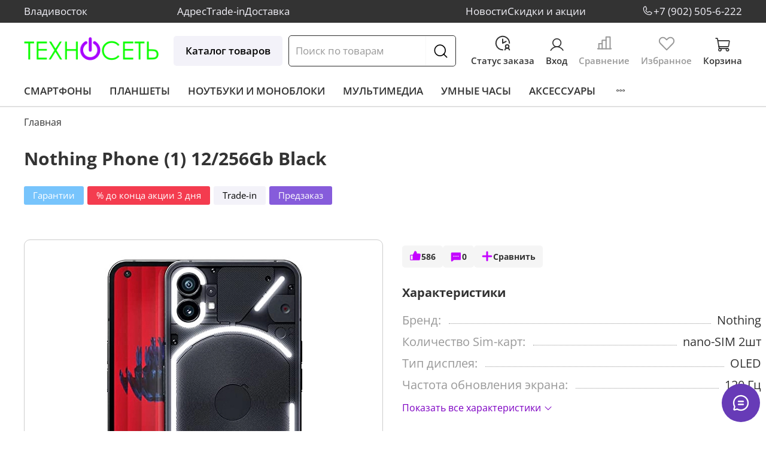

--- FILE ---
content_type: text/html; charset=utf-8
request_url: https://www.texnoset.ru/product/nothing-phone-1-12256gb-black
body_size: 76360
content:
<!DOCTYPE html>
<html
  style="
    --color-btn-bg:#86ba41;
--color-btn-bg-is-dark:true;
--bg:#ffffff;
--bg-is-dark:false;

--color-text: var(--color-text-dark);
--color-text-minor-shade: var(--color-text-dark-minor-shade);
--color-text-major-shade: var(--color-text-dark-major-shade);
--color-text-half-shade: var(--color-text-dark-half-shade);

--color-notice-warning-is-dark:false;
--color-notice-success-is-dark:false;
--color-notice-error-is-dark:false;
--color-notice-info-is-dark:false;
--color-form-controls-bg:var(--bg);
--color-form-controls-bg-disabled:var(--bg-minor-shade);
--color-form-controls-border-color:var(--bg-half-shade);
--color-form-controls-color:var(--color-text);
--is-editor:false;


  "
  >
  <head><link media='print' onload='this.media="all"' rel='stylesheet' type='text/css' href='/served_assets/public/jquery.modal-0c2631717f4ce8fa97b5d04757d294c2bf695df1d558678306d782f4bf7b4773.css'><meta data-config="{&quot;product_id&quot;:351192153}" name="page-config" content="" /><meta data-config="{&quot;money_with_currency_format&quot;:{&quot;delimiter&quot;:&quot; &quot;,&quot;separator&quot;:&quot;.&quot;,&quot;format&quot;:&quot;%n %u&quot;,&quot;unit&quot;:&quot;₽&quot;,&quot;show_price_without_cents&quot;:1},&quot;currency_code&quot;:&quot;RUR&quot;,&quot;currency_iso_code&quot;:&quot;RUB&quot;,&quot;default_currency&quot;:{&quot;title&quot;:&quot;Российский рубль&quot;,&quot;code&quot;:&quot;RUR&quot;,&quot;rate&quot;:1.0,&quot;format_string&quot;:&quot;%n %u&quot;,&quot;unit&quot;:&quot;₽&quot;,&quot;price_separator&quot;:&quot;&quot;,&quot;is_default&quot;:true,&quot;price_delimiter&quot;:&quot;&quot;,&quot;show_price_with_delimiter&quot;:true,&quot;show_price_without_cents&quot;:true},&quot;facebook&quot;:{&quot;pixelActive&quot;:false,&quot;currency_code&quot;:&quot;RUB&quot;,&quot;use_variants&quot;:null},&quot;vk&quot;:{&quot;pixel_active&quot;:null,&quot;price_list_id&quot;:null},&quot;new_ya_metrika&quot;:true,&quot;ecommerce_data_container&quot;:&quot;dataLayer&quot;,&quot;common_js_version&quot;:null,&quot;vue_ui_version&quot;:null,&quot;feedback_captcha_enabled&quot;:true,&quot;account_id&quot;:3081361,&quot;hide_items_out_of_stock&quot;:false,&quot;forbid_order_over_existing&quot;:true,&quot;minimum_items_price&quot;:1,&quot;enable_comparison&quot;:true,&quot;locale&quot;:&quot;ru&quot;,&quot;client_group&quot;:null,&quot;consent_to_personal_data&quot;:{&quot;active&quot;:true,&quot;obligatory&quot;:true,&quot;description&quot;:&quot;\u003cp style=\&quot;text-align: center;\&quot;\u003e\u003cspan style=\&quot;font-size: 8pt;\&quot;\u003eЯ ознакомлен и согласен с условиями \u003ca href=\&quot;/page/oferta\&quot; target=\&quot;blank\&quot;\u003eоферты и политики конфиденциальности\u003c/a\u003e.\u003c/span\u003e\u003c/p\u003e&quot;},&quot;recaptcha_key&quot;:&quot;6LfXhUEmAAAAAOGNQm5_a2Ach-HWlFKD3Sq7vfFj&quot;,&quot;recaptcha_key_v3&quot;:&quot;6LcZi0EmAAAAAPNov8uGBKSHCvBArp9oO15qAhXa&quot;,&quot;yandex_captcha_key&quot;:&quot;ysc1_ec1ApqrRlTZTXotpTnO8PmXe2ISPHxsd9MO3y0rye822b9d2&quot;,&quot;checkout_float_order_content_block&quot;:false,&quot;available_products_characteristics_ids&quot;:null,&quot;sber_id_app_id&quot;:&quot;5b5a3c11-72e5-4871-8649-4cdbab3ba9a4&quot;,&quot;theme_generation&quot;:4,&quot;quick_checkout_captcha_enabled&quot;:false,&quot;max_order_lines_count&quot;:500,&quot;sber_bnpl_min_amount&quot;:1000,&quot;sber_bnpl_max_amount&quot;:150000,&quot;counter_settings&quot;:{&quot;data_layer_name&quot;:&quot;dataLayer&quot;,&quot;new_counters_setup&quot;:false,&quot;add_to_cart_event&quot;:true,&quot;remove_from_cart_event&quot;:true,&quot;add_to_wishlist_event&quot;:true},&quot;site_setting&quot;:{&quot;show_cart_button&quot;:true,&quot;show_service_button&quot;:false,&quot;show_marketplace_button&quot;:false,&quot;show_quick_checkout_button&quot;:true},&quot;warehouses&quot;:[],&quot;captcha_type&quot;:&quot;google&quot;,&quot;human_readable_urls&quot;:false}" name="shop-config" content="" /><meta name='js-evnvironment' content='production' /><meta name='default-locale' content='ru' /><meta name='insales-redefined-api-methods' content="[]" /><script type="text/javascript" src="https://static.insales-cdn.com/assets/static-versioned/v3.72/static/libs/lodash/4.17.21/lodash.min.js"></script>
<!--InsalesCounter -->
<script type="text/javascript">
(function() {
  if (typeof window.__insalesCounterId !== 'undefined') {
    return;
  }

  try {
    Object.defineProperty(window, '__insalesCounterId', {
      value: 3081361,
      writable: true,
      configurable: true
    });
  } catch (e) {
    console.error('InsalesCounter: Failed to define property, using fallback:', e);
    window.__insalesCounterId = 3081361;
  }

  if (typeof window.__insalesCounterId === 'undefined') {
    console.error('InsalesCounter: Failed to set counter ID');
    return;
  }

  let script = document.createElement('script');
  script.async = true;
  script.src = '/javascripts/insales_counter.js?7';
  let firstScript = document.getElementsByTagName('script')[0];
  firstScript.parentNode.insertBefore(script, firstScript);
})();
</script>
<!-- /InsalesCounter -->

    <!-- meta -->
<meta charset="UTF-8" /><title>Nothing Phone (1) 12/256Gb Black – купить за 49 499 ₽ | ТехноСеть</title><meta name="description" content="Nothing Phone (1) 12/256Gb Black ⭐️ Цена - 49 499 ₽ 🚚 Быстрая доставка. Описание, характеристики, отзывы. Смотрите все товары в разделе «». 
">
<meta data-config="{&quot;static-versioned&quot;: &quot;1.38&quot;}" name="theme-meta-data" content="">
<meta name="robots" content="index,follow" />
<meta http-equiv="X-UA-Compatible" content="IE=edge,chrome=1" />
<meta name="viewport" content="width=device-width, initial-scale=1.0" />
<meta name="SKYPE_TOOLBAR" content="SKYPE_TOOLBAR_PARSER_COMPATIBLE" />
<meta name="format-detection" content="telephone=no">

<!-- canonical url--><link rel="canonical" href="https://www.texnoset.ru/product/nothing-phone-1-12256gb-black"/>

<!-- rss feed-->
    <meta property="og:title" content="Nothing Phone (1) 12/256Gb Black">
    <meta property="og:type" content="website">
    <meta property="og:url" content="https://www.texnoset.ru/product/nothing-phone-1-12256gb-black">

    
      <meta property="og:image" content="https://static.insales-cdn.com/images/products/1/4781/668447405/61IhQqu_M2L._SX67а9_.jpg">
    




<!-- icons-->
<link rel="icon" type="image/png" sizes="16x16" href="https://static.insales-cdn.com/assets/1/2321/6637841/1769148800/favicon.png" /><style media="screen">
  @supports (content-visibility: hidden) {
    body:not(.settings_loaded) {
      content-visibility: hidden;
    }
  }
  @supports not (content-visibility: hidden) {
    body:not(.settings_loaded) {
      visibility: hidden;
    }
  }
</style>

  <meta name='product-id' content='351192153' />
</head>
  <body data-multi-lang="false">
    <noscript>
<div class="njs-alert-overlay">
  <div class="njs-alert-wrapper">
    <div class="njs-alert">
      <p>Включите в вашем браузере JavaScript!</p>
    </div>
  </div>
</div>
</noscript>

    <div class="page_layout page_layout-clear ">
      <header>
      
        <div
  class="layout widget-type_widget_v4_header_2_befa3e047af7bf5c958ecb1e47954c21"
  style="--logo-img:'https://static.insales-cdn.com/files/1/3810/31502050/original/logo_TexnoSet.png'; --logo-max-width:250px; --category-depth:3; --live-search:true; --hide-catalog:false; --hide-top-panel:false; --hide-search:false; --hide-language:true; --hide-personal:false; --hide-compare:false; --hide-favorite:false; --hide-total-price:false; --bage-bg:#71C913; --bage-bg-is-dark:true; --bage-bg-minor-shade:#80e315; --bage-bg-minor-shade-is-dark:true; --bage-bg-major-shade:#8eeb2a; --bage-bg-major-shade-is-light:true; --bage-bg-half-shade:#b8f37a; --bage-bg-half-shade-is-light:true; --header-wide-bg:true; --header-top-pt:0.5vw; --header-top-pb:0.5vw; --header-main-pt:1.5vw; --header-main-pb:1vw; --header-wide-content:false; --hide-desktop:false; --hide-mobile:false;"
  data-widget-drop-item-id="73227540"
  
  >
  <div class="layout__content">
    




<div class="header header_no-languages">
  <div class="header__mobile-head">
    <div class="header__mobile-head-content">
      <button type="button" class="button button_size-l header__hide-mobile-menu-btn js-hide-mobile-menu">
        <span class="icon icon-times"></span>
      </button>

      
    </div>
  </div>

  <div class="header__content">
    <div class="header-part-top">
      <div class="header-part-top__inner">
        <div class="header__area-menu">
          <ul class="header__menu" data-navigation data-menu-handle="menu-top-black-1">
            
              <li class="header__menu-item" data-navigation-item data-menu-item-id="27992227">
                <div class="header__menu-controls">
                  <a href="/page/contacts" class="header__menu-link" data-navigation-link="/page/contacts">
                    Адрес
                  </a>
                </div>
              </li>
            
              <li class="header__menu-item" data-navigation-item data-menu-item-id="27992246">
                <div class="header__menu-controls">
                  <a href="/page/trade-in" class="header__menu-link" data-navigation-link="/page/trade-in">
                    Trade-in
                  </a>
                </div>
              </li>
            
              <li class="header__menu-item" data-navigation-item data-menu-item-id="27992253">
                <div class="header__menu-controls">
                  <a href="/page/delivery" class="header__menu-link" data-navigation-link="/page/delivery">
                    Доставка
                  </a>
                </div>
              </li>
            
          </ul>
          <ul class="header__menu" data-navigation data-menu-handle="menu-top-black-1">
            
              <li class="header__menu-item" data-navigation-item data-menu-item-id="28003618">
                <div class="header__menu-controls">
                  <a href="/blogs/blog" class="header__menu-link" data-navigation-link="/blogs/blog">
                    Новости
                  </a>
                </div>
              </li>
            
              <li class="header__menu-item" data-navigation-item data-menu-item-id="28005632">
                <div class="header__menu-controls">
                  <a href="/page/agreement" class="header__menu-link" data-navigation-link="/page/agreement">
                    Скидки и акции
                  </a>
                </div>
              </li>
            
          </ul>
        </div>

        <div class="header__area-text">
          
          <div class="header__work-time">Владивосток</div>
          
        </div>

        <div class="header__area-contacts">
          
  
    <div class="header__phone">
      <span class="icon icon-phone"></span><a class="header__phone-value" href="tel:+79025056222">+7 (902) 505-6-222</a>
    </div>
  
  

        </div>

        
      </div>
    </div>

    <div class="header-part-main">
      <div class="header-part-main__inner">
        <div class="header__area-logo">
          
  
    
      <a href=" / " class="header__logo">
        <img src="https://static.insales-cdn.com/files/1/3810/31502050/original/logo_TexnoSet.png" alt="ТехноСеть" title="ТехноСеть">
      </a>
    
  

        </div>
<div class="header__area-catalog">
          <a href="/collection/all" class="button button_size-l header__show-collection-btn">
           Каталог товаров
          </a>
        </div>
        <div class="header__area-search">
          <div class="header__search">
            <form action="/search" method="get" class="header__search-form">
              <input type="text" autocomplete="off" class="form-control form-control_size-l header__search-field" name="q" value="" placeholder="Поиск по товарам"  data-search-field >
              <button type="submit" class="button button_size-l header__search-btn">
                <span class="icon icon-search"></span>
              </button>
              <input type="hidden" name="lang" value="ru">
              <div class="header__search__results" data-search-result></div>
            </form>
            <button type="button" class="button button_size-l header__search-mobile-btn js-show-mobile-search">
                <span class="icon icon-search _show"></span>
              <span class="icon icon-times _hide"></span>
            </button>
          </div>
        </div>

        <div class="header__area-controls">
          <a href="/client_account/orders" class="header__control-btn header__cabinet">
              <span class="icon icon-clockss"><svg xmlns="http://www.w3.org/2000/svg" width="30" height="30" viewBox="0 0 30 30" fill="none">
<g clip-path="url(#clip0_179_40)">
<path d="M20.625 12.1875L15 15V8.4375" stroke="#333333" stroke-width="2" stroke-linecap="round" stroke-linejoin="round"></path>
<path d="M15 26.25C12.775 26.25 10.5999 25.5902 8.74984 24.354C6.89979 23.1179 5.45785 21.3609 4.60636 19.3052C3.75487 17.2495 3.53209 14.9875 3.96617 12.8052C4.40025 10.6229 5.47171 8.61839 7.04505 7.04505C8.61839 5.47171 10.623 4.40025 12.8052 3.96616C14.9875 3.53208 17.2495 3.75487 19.3052 4.60635C21.3609 5.45784 23.1179 6.89978 24.354 8.74983C25.5902 10.5999 26.25 12.775 26.25 15" stroke="#333333" stroke-width="2" stroke-linecap="round" stroke-linejoin="round"></path>
<path d="M22.5 23.4375C24.0533 23.4375 25.3125 22.1783 25.3125 20.625C25.3125 19.0717 24.0533 17.8125 22.5 17.8125C20.9467 17.8125 19.6875 19.0717 19.6875 20.625C19.6875 22.1783 20.9467 23.4375 22.5 23.4375Z" stroke="#333333" stroke-width="2" stroke-linecap="round" stroke-linejoin="round"></path>
<path d="M18.75 26.25C19.1801 24.6328 20.6953 23.4375 22.5 23.4375C24.3047 23.4375 25.8199 24.6328 26.25 26.25" stroke="#333333" stroke-width="2" stroke-linecap="round" stroke-linejoin="round"></path>
</g>
<defs>
<clipPath id="clip0_179_40">
<rect width="30" height="30" fill="white"></rect>
</clipPath>
</defs>
</svg></span>
              <span class="header__control-text">Статус заказа</span>
            </a>
          
            <a href="/client_account/orders" class="header__control-btn header__cabinet">
              <span class="icon icon-user"></span>
              <span class="header__control-text">Вход</span>
            </a>
          

          
            
            <a href="/compares" class="header__control-btn header__compare" data-compare-counter-btn>
              <span class="icon icon-compares">
                <svg xmlns="http://www.w3.org/2000/svg" width="30" height="30" viewBox="0 0 30 30" fill="none">
<g clip-path="url(#clip0_179_54)">
<path d="M5.625 24.375V15.9375H11.25" stroke="#999999" stroke-width="2" stroke-linecap="round" stroke-linejoin="round"/>
<path d="M26.25 24.375H3.75" stroke="#999999" stroke-width="2" stroke-linecap="round" stroke-linejoin="round"/>
<path d="M11.25 24.375V10.3125H17.8125" stroke="#999999" stroke-width="2" stroke-linecap="round" stroke-linejoin="round"/>
<path d="M17.8125 24.375V4.6875H24.375V24.375" stroke="#999999" stroke-width="2" stroke-linecap="round" stroke-linejoin="round"/>
</g>
<defs>
<clipPath id="clip0_179_54">
<rect width="30" height="30" fill="white"/>
</clipPath>
</defs>
</svg>
                <span class="header__control-bage" data-compare-counter>0</span>
              </span>
               <span class="header__control-text">Сравнение</span>
            </a>
            
          

          
            <a href="/favorites" class="header__control-btn header__favorite">
              <span class="icon icon-favoritess">
                <svg xmlns="http://www.w3.org/2000/svg" width="30" height="30" viewBox="0 0 30 30" fill="none">
<g clip-path="url(#clip0_179_62)">
<path d="M15 26.25L25.4719 15.6281C26.5709 14.5291 27.1883 13.0386 27.1883 11.4844C27.1883 9.93017 26.5709 8.43962 25.4719 7.34063C24.3729 6.24164 22.8824 5.62423 21.3282 5.62423C19.774 5.62423 18.2834 6.24164 17.1844 7.34063L15 9.375L12.8157 7.34063C11.7167 6.24164 10.2261 5.62423 8.67192 5.62423C7.11771 5.62423 5.62716 6.24164 4.52816 7.34063C3.42917 8.43962 2.81177 9.93017 2.81177 11.4844C2.81177 13.0386 3.42917 14.5291 4.52816 15.6281L15 26.25Z" stroke="#999999" stroke-width="2" stroke-linecap="round" stroke-linejoin="round"/>
</g>
<defs>
<clipPath id="clip0_179_62">
<rect width="30" height="30" fill="white"/>
</clipPath>
</defs>
</svg>
                <span class="header__control-bage" data-ui-favorites-counter>0</span>
              </span>
              <span class="header__control-text">Избранное</span>
            </a>
          

          
            <a href="/cart_items" class="header__control-btn header__cart">
              <span class="icon icon-cart">
                <span class="header__control-bage" data-cart-positions-count></span>
              </span>
              <span class="header__control-text">Корзина</span>
              <!-- <span class="header__control-text" data-cart-total-price></span> -->
            </a>
        
        </div>


        <div class="header__area-collections">
          

          

          

          <div class="header__collections-head">Каталог</div>

          <ul class="header__collections js-cut-list-collections" data-navigation>
            
            
            
              
              
              

              
              

              
              

              
                

                

                <li class="header__collections-item" data-navigation-item>
                  <div class="header__collections-controls">
                    <a href="/collection/smartfony" class="header__collections-link " data-navigation-link="/collection/smartfony" >
                      Смартфоны

                      
                    </a>

                    
                      <button class="button button_size-s header__collections-show-submenu-btn js-show-touch-submenu" type="button">
                      <span class="icon icon-angle-down"></span>
                    </button>
                    
                  </div>

                  
                    <ul class="header__collections-submenu" data-navigation-submenu>
                      <div class="header__collections-submenu-content">
                  

                  

                  
              
              
            
              
              
              

              
              

              
              

              
                

                

                <li class="header__collections-item" data-navigation-item>
                  <div class="header__collections-controls">
                    <a href="/collection/apple-iphone" class="header__collections-link " data-navigation-link="/collection/apple-iphone" >
                      Apple iPhone

                      
                    </a>

                    
                      <button class="button button_size-s header__collections-show-submenu-btn js-show-touch-submenu" type="button">
                      <span class="icon icon-angle-down"></span>
                    </button>
                    
                  </div>

                  
                    <ul class="header__collections-submenu" data-navigation-submenu>
                      <div class="header__collections-submenu-content">
                  

                  

                  
              
              
            
              
              
              

              
              

              
              

              
                

                

                <li class="header__collections-item" data-navigation-item>
                  <div class="header__collections-controls">
                    <a href="/collection/iphone-17-pro-max" class="header__collections-link " data-navigation-link="/collection/iphone-17-pro-max" >
                      iPhone 17 Pro Max

                      
                    </a>

                    
                  </div>

                  

                  

                  
                    </li>
                  
              
              
            
              
              
              

              
              

              
              

              
                

                

                <li class="header__collections-item" data-navigation-item>
                  <div class="header__collections-controls">
                    <a href="/collection/iphone-17-pro" class="header__collections-link " data-navigation-link="/collection/iphone-17-pro" >
                      iPhone 17 Pro

                      
                    </a>

                    
                  </div>

                  

                  

                  
                    </li>
                  
              
              
            
              
              
              

              
              

              
              

              
                

                

                <li class="header__collections-item" data-navigation-item>
                  <div class="header__collections-controls">
                    <a href="/collection/katalog-1-fa192d" class="header__collections-link " data-navigation-link="/collection/katalog-1-fa192d" >
                      iPhone 17

                      
                    </a>

                    
                  </div>

                  

                  

                  
                    </li>
                  
              
              
            
              
              
              

              
              

              
              

              
                

                

                <li class="header__collections-item" data-navigation-item>
                  <div class="header__collections-controls">
                    <a href="/collection/katalog-1-63fffe" class="header__collections-link " data-navigation-link="/collection/katalog-1-63fffe" >
                      iPhone Air

                      
                    </a>

                    
                  </div>

                  

                  

                  
                    </li>
                  
              
              
            
              
              
              

              
              

              
              

              
                

                

                <li class="header__collections-item" data-navigation-item>
                  <div class="header__collections-controls">
                    <a href="/collection/iphone-16-pro-max" class="header__collections-link " data-navigation-link="/collection/iphone-16-pro-max" >
                      iPhone 16 Pro Max

                      
                    </a>

                    
                  </div>

                  

                  

                  
                    </li>
                  
              
              
            
              
              
              

              
              

              
              

              
                

                

                <li class="header__collections-item" data-navigation-item>
                  <div class="header__collections-controls">
                    <a href="/collection/iphone-16-pro" class="header__collections-link " data-navigation-link="/collection/iphone-16-pro" >
                      iPhone 16 Pro

                      
                    </a>

                    
                  </div>

                  

                  

                  
                    </li>
                  
              
              
            
              
              
              

              
              

              
              

              
                

                

                <li class="header__collections-item" data-navigation-item>
                  <div class="header__collections-controls">
                    <a href="/collection/iphone-16-plus" class="header__collections-link " data-navigation-link="/collection/iphone-16-plus" >
                      iPhone 16 Plus

                      
                    </a>

                    
                  </div>

                  

                  

                  
                    </li>
                  
              
              
            
              
              
              

              
              

              
              

              
                

                

                <li class="header__collections-item" data-navigation-item>
                  <div class="header__collections-controls">
                    <a href="/collection/iphone-16" class="header__collections-link " data-navigation-link="/collection/iphone-16" >
                      iPhone 16

                      
                    </a>

                    
                  </div>

                  

                  

                  
                    </li>
                  
              
              
            
              
              
              

              
              

              
              

              
                

                

                <li class="header__collections-item" data-navigation-item>
                  <div class="header__collections-controls">
                    <a href="/collection/iphone-16e" class="header__collections-link " data-navigation-link="/collection/iphone-16e" >
                      iPhone 16e

                      
                    </a>

                    
                  </div>

                  

                  

                  
                    </li>
                  
              
              
            
              
              
              

              
              

              
              

              
                

                

                <li class="header__collections-item" data-navigation-item>
                  <div class="header__collections-controls">
                    <a href="/collection/iphone-15" class="header__collections-link " data-navigation-link="/collection/iphone-15" >
                      iPhone 15

                      
                    </a>

                    
                  </div>

                  

                  

                  
                    </li>
                  
              
              
            
              
              
              

              
              

              
              

              
                

                

                <li class="header__collections-item" data-navigation-item>
                  <div class="header__collections-controls">
                    <a href="/collection/iphone-14" class="header__collections-link " data-navigation-link="/collection/iphone-14" >
                      iPhone 14

                      
                    </a>

                    
                  </div>

                  

                  

                  
                    </li>
                  
              
              
            
              
              
              

              
              

              
              

              
                

                

                <li class="header__collections-item" data-navigation-item>
                  <div class="header__collections-controls">
                    <a href="/collection/iphone-13" class="header__collections-link " data-navigation-link="/collection/iphone-13" >
                      iPhone 13

                      
                    </a>

                    
                  </div>

                  

                  

                  
                    </li>
                  
              
              
            
              
              
              

              
              

              
              

              
                

                
                  
                    
                      </div>
                    </ul>
                  

                  </li>
                

                <li class="header__collections-item" data-navigation-item>
                  <div class="header__collections-controls">
                    <a href="/collection/asus" class="header__collections-link " data-navigation-link="/collection/asus" >
                      Asus

                      
                    </a>

                    
                  </div>

                  

                  

                  
                    </li>
                  
              
              
            
              
              
              

              
              

              
              

              
                

                

                <li class="header__collections-item" data-navigation-item>
                  <div class="header__collections-controls">
                    <a href="/collection/google-pixel" class="header__collections-link " data-navigation-link="/collection/google-pixel" >
                      Google Pixel

                      
                    </a>

                    
                      <button class="button button_size-s header__collections-show-submenu-btn js-show-touch-submenu" type="button">
                      <span class="icon icon-angle-down"></span>
                    </button>
                    
                  </div>

                  
                    <ul class="header__collections-submenu" data-navigation-submenu>
                      <div class="header__collections-submenu-content">
                  

                  

                  
              
              
            
              
              
              

              
              

              
              

              
                

                

                <li class="header__collections-item" data-navigation-item>
                  <div class="header__collections-controls">
                    <a href="/collection/pixel-10-pro-xl" class="header__collections-link " data-navigation-link="/collection/pixel-10-pro-xl" >
                      Pixel 10 Pro XL

                      
                    </a>

                    
                  </div>

                  

                  

                  
                    </li>
                  
              
              
            
              
              
              

              
              

              
              

              
                

                

                <li class="header__collections-item" data-navigation-item>
                  <div class="header__collections-controls">
                    <a href="/collection/pixel-10-pro" class="header__collections-link " data-navigation-link="/collection/pixel-10-pro" >
                      Pixel 10 Pro

                      
                    </a>

                    
                  </div>

                  

                  

                  
                    </li>
                  
              
              
            
              
              
              

              
              

              
              

              
                

                

                <li class="header__collections-item" data-navigation-item>
                  <div class="header__collections-controls">
                    <a href="/collection/pixel-10" class="header__collections-link " data-navigation-link="/collection/pixel-10" >
                      Pixel 10

                      
                    </a>

                    
                  </div>

                  

                  

                  
                    </li>
                  
              
              
            
              
              
              

              
              

              
              

              
                

                

                <li class="header__collections-item" data-navigation-item>
                  <div class="header__collections-controls">
                    <a href="/collection/pixel-9-pro-xl" class="header__collections-link " data-navigation-link="/collection/pixel-9-pro-xl" >
                      Pixel 9 Pro XL

                      
                    </a>

                    
                  </div>

                  

                  

                  
                    </li>
                  
              
              
            
              
              
              

              
              

              
              

              
                

                

                <li class="header__collections-item" data-navigation-item>
                  <div class="header__collections-controls">
                    <a href="/collection/pixel-9-pro" class="header__collections-link " data-navigation-link="/collection/pixel-9-pro" >
                      Pixel 9 Pro

                      
                    </a>

                    
                  </div>

                  

                  

                  
                    </li>
                  
              
              
            
              
              
              

              
              

              
              

              
                

                

                <li class="header__collections-item" data-navigation-item>
                  <div class="header__collections-controls">
                    <a href="/collection/pixel-9" class="header__collections-link " data-navigation-link="/collection/pixel-9" >
                      Pixel 9

                      
                    </a>

                    
                  </div>

                  

                  

                  
                    </li>
                  
              
              
            
              
              
              

              
              

              
              

              
                

                

                <li class="header__collections-item" data-navigation-item>
                  <div class="header__collections-controls">
                    <a href="/collection/pixel-8-pro" class="header__collections-link " data-navigation-link="/collection/pixel-8-pro" >
                      Pixel 8 Pro

                      
                    </a>

                    
                  </div>

                  

                  

                  
                    </li>
                  
              
              
            
              
              
              

              
              

              
              

              
                

                

                <li class="header__collections-item" data-navigation-item>
                  <div class="header__collections-controls">
                    <a href="/collection/pixel-8a" class="header__collections-link " data-navigation-link="/collection/pixel-8a" >
                      Pixel 8A

                      
                    </a>

                    
                  </div>

                  

                  

                  
                    </li>
                  
              
              
            
              
              
              

              
              

              
              

              
                

                

                <li class="header__collections-item" data-navigation-item>
                  <div class="header__collections-controls">
                    <a href="/collection/pixel-9a" class="header__collections-link " data-navigation-link="/collection/pixel-9a" >
                      Pixel 9A

                      
                    </a>

                    
                  </div>

                  

                  

                  
                    </li>
                  
              
              
            
              
              
              

              
              

              
              

              
                

                
                  
                    
                      </div>
                    </ul>
                  

                  </li>
                

                <li class="header__collections-item" data-navigation-item>
                  <div class="header__collections-controls">
                    <a href="/collection/honor" class="header__collections-link " data-navigation-link="/collection/honor" >
                      Honor

                      
                    </a>

                    
                  </div>

                  

                  

                  
                    </li>
                  
              
              
            
              
              
              

              
              

              
              

              
                

                

                <li class="header__collections-item" data-navigation-item>
                  <div class="header__collections-controls">
                    <a href="/collection/huawei" class="header__collections-link " data-navigation-link="/collection/huawei" >
                      Huawei

                      
                    </a>

                    
                  </div>

                  

                  

                  
                    </li>
                  
              
              
            
              
              
              

              
              

              
              

              
                

                

                <li class="header__collections-item" data-navigation-item>
                  <div class="header__collections-controls">
                    <a href="/collection/motorola" class="header__collections-link " data-navigation-link="/collection/motorola" >
                      Motorola

                      
                    </a>

                    
                  </div>

                  

                  

                  
                    </li>
                  
              
              
            
              
              
              

              
              

              
              

              
                

                

                <li class="header__collections-item" data-navigation-item>
                  <div class="header__collections-controls">
                    <a href="/collection/nothing" class="header__collections-link " data-navigation-link="/collection/nothing" >
                      Nothing

                      
                    </a>

                    
                  </div>

                  

                  

                  
                    </li>
                  
              
              
            
              
              
              

              
              

              
              

              
                

                

                <li class="header__collections-item" data-navigation-item>
                  <div class="header__collections-controls">
                    <a href="/collection/oneplus" class="header__collections-link " data-navigation-link="/collection/oneplus" >
                      OnePlus

                      
                    </a>

                    
                      <button class="button button_size-s header__collections-show-submenu-btn js-show-touch-submenu" type="button">
                      <span class="icon icon-angle-down"></span>
                    </button>
                    
                  </div>

                  
                    <ul class="header__collections-submenu" data-navigation-submenu>
                      <div class="header__collections-submenu-content">
                  

                  

                  
              
              
            
              
              
              

              
              

              
              

              
                

                

                <li class="header__collections-item" data-navigation-item>
                  <div class="header__collections-controls">
                    <a href="/collection/oneplus-12" class="header__collections-link " data-navigation-link="/collection/oneplus-12" >
                      OnePlus 12

                      
                    </a>

                    
                  </div>

                  

                  

                  
                    </li>
                  
              
              
            
              
              
              

              
              

              
              

              
                

                

                <li class="header__collections-item" data-navigation-item>
                  <div class="header__collections-controls">
                    <a href="/collection/oneplus-11" class="header__collections-link " data-navigation-link="/collection/oneplus-11" >
                      OnePlus 11

                      
                    </a>

                    
                  </div>

                  

                  

                  
                    </li>
                  
              
              
            
              
              
              

              
              

              
              

              
                

                

                <li class="header__collections-item" data-navigation-item>
                  <div class="header__collections-controls">
                    <a href="/collection/oneplus-10-pro" class="header__collections-link " data-navigation-link="/collection/oneplus-10-pro" >
                      OnePlus 10 Pro

                      
                    </a>

                    
                  </div>

                  

                  

                  
                    </li>
                  
              
              
            
              
              
              

              
              

              
              

              
                

                

                <li class="header__collections-item" data-navigation-item>
                  <div class="header__collections-controls">
                    <a href="/collection/oneplus-10t" class="header__collections-link " data-navigation-link="/collection/oneplus-10t" >
                      OnePlus 10T

                      
                    </a>

                    
                  </div>

                  

                  

                  
                    </li>
                  
              
              
            
              
              
              

              
              

              
              

              
                

                

                <li class="header__collections-item" data-navigation-item>
                  <div class="header__collections-controls">
                    <a href="/collection/oneplus-ace-pro" class="header__collections-link " data-navigation-link="/collection/oneplus-ace-pro" >
                      OnePlus Ace Pro

                      
                    </a>

                    
                  </div>

                  

                  

                  
                    </li>
                  
              
              
            
              
              
              

              
              

              
              

              
                

                

                <li class="header__collections-item" data-navigation-item>
                  <div class="header__collections-controls">
                    <a href="/collection/oneplus-ace" class="header__collections-link " data-navigation-link="/collection/oneplus-ace" >
                      OnePlus Ace

                      
                    </a>

                    
                  </div>

                  

                  

                  
                    </li>
                  
              
              
            
              
              
              

              
              

              
              

              
                

                

                <li class="header__collections-item" data-navigation-item>
                  <div class="header__collections-controls">
                    <a href="/collection/oneplus-nord-n20-se" class="header__collections-link " data-navigation-link="/collection/oneplus-nord-n20-se" >
                      OnePlus Nord N20 SE

                      
                    </a>

                    
                  </div>

                  

                  

                  
                    </li>
                  
              
              
            
              
              
              

              
              

              
              

              
                

                

                <li class="header__collections-item" data-navigation-item>
                  <div class="header__collections-controls">
                    <a href="/collection/oneplus-13" class="header__collections-link " data-navigation-link="/collection/oneplus-13" >
                      OnePlus 13

                      
                    </a>

                    
                  </div>

                  

                  

                  
                    </li>
                  
              
              
            
              
              
              

              
              

              
              

              
                

                

                <li class="header__collections-item" data-navigation-item>
                  <div class="header__collections-controls">
                    <a href="/collection/oneplus-13r" class="header__collections-link " data-navigation-link="/collection/oneplus-13r" >
                      OnePlus 13R

                      
                    </a>

                    
                  </div>

                  

                  

                  
                    </li>
                  
              
              
            
              
              
              

              
              

              
              

              
                

                

                <li class="header__collections-item" data-navigation-item>
                  <div class="header__collections-controls">
                    <a href="/collection/oneplus-13s" class="header__collections-link " data-navigation-link="/collection/oneplus-13s" >
                      OnePlus 13s

                      
                    </a>

                    
                  </div>

                  

                  

                  
                    </li>
                  
              
              
            
              
              
              

              
              

              
              

              
                

                

                <li class="header__collections-item" data-navigation-item>
                  <div class="header__collections-controls">
                    <a href="/collection/oneplus-15" class="header__collections-link " data-navigation-link="/collection/oneplus-15" >
                      OnePlus 15

                      
                    </a>

                    
                  </div>

                  

                  

                  
                    </li>
                  
              
              
            
              
              
              

              
              

              
              

              
                

                
                  
                    
                      </div>
                    </ul>
                  

                  </li>
                

                <li class="header__collections-item" data-navigation-item>
                  <div class="header__collections-controls">
                    <a href="/collection/oppo" class="header__collections-link " data-navigation-link="/collection/oppo" >
                      Oppo

                      
                    </a>

                    
                  </div>

                  

                  

                  
                    </li>
                  
              
              
            
              
              
              

              
              

              
              

              
                

                

                <li class="header__collections-item" data-navigation-item>
                  <div class="header__collections-controls">
                    <a href="/collection/realme" class="header__collections-link " data-navigation-link="/collection/realme" >
                      Realme

                      
                    </a>

                    
                  </div>

                  

                  

                  
                    </li>
                  
              
              
            
              
              
              

              
              

              
              

              
                

                

                <li class="header__collections-item" data-navigation-item>
                  <div class="header__collections-controls">
                    <a href="/collection/samsung" class="header__collections-link " data-navigation-link="/collection/samsung" >
                      Samsung

                      
                    </a>

                    
                      <button class="button button_size-s header__collections-show-submenu-btn js-show-touch-submenu" type="button">
                      <span class="icon icon-angle-down"></span>
                    </button>
                    
                  </div>

                  
                    <ul class="header__collections-submenu" data-navigation-submenu>
                      <div class="header__collections-submenu-content">
                  

                  

                  
              
              
            
              
              
              

              
              

              
              

              
                

                

                <li class="header__collections-item" data-navigation-item>
                  <div class="header__collections-controls">
                    <a href="/collection/galaxy-s25-ultra" class="header__collections-link " data-navigation-link="/collection/galaxy-s25-ultra" >
                      Galaxy S25 Ultra

                      
                    </a>

                    
                  </div>

                  

                  

                  
                    </li>
                  
              
              
            
              
              
              

              
              

              
              

              
                

                

                <li class="header__collections-item" data-navigation-item>
                  <div class="header__collections-controls">
                    <a href="/collection/galaxy-s25-edge" class="header__collections-link " data-navigation-link="/collection/galaxy-s25-edge" >
                      Galaxy S25 Edge

                      
                    </a>

                    
                  </div>

                  

                  

                  
                    </li>
                  
              
              
            
              
              
              

              
              

              
              

              
                

                

                <li class="header__collections-item" data-navigation-item>
                  <div class="header__collections-controls">
                    <a href="/collection/galaxy-s25-plus" class="header__collections-link " data-navigation-link="/collection/galaxy-s25-plus" >
                      Galaxy S25 Plus

                      
                    </a>

                    
                  </div>

                  

                  

                  
                    </li>
                  
              
              
            
              
              
              

              
              

              
              

              
                

                

                <li class="header__collections-item" data-navigation-item>
                  <div class="header__collections-controls">
                    <a href="/collection/galaxy-s25-fe" class="header__collections-link " data-navigation-link="/collection/galaxy-s25-fe" >
                      Galaxy S25 FE

                      
                    </a>

                    
                  </div>

                  

                  

                  
                    </li>
                  
              
              
            
              
              
              

              
              

              
              

              
                

                

                <li class="header__collections-item" data-navigation-item>
                  <div class="header__collections-controls">
                    <a href="/collection/galaxy-s25" class="header__collections-link " data-navigation-link="/collection/galaxy-s25" >
                      Galaxy S25

                      
                    </a>

                    
                  </div>

                  

                  

                  
                    </li>
                  
              
              
            
              
              
              

              
              

              
              

              
                

                

                <li class="header__collections-item" data-navigation-item>
                  <div class="header__collections-controls">
                    <a href="/collection/samsung-s24-ultra" class="header__collections-link " data-navigation-link="/collection/samsung-s24-ultra" >
                      Galaxy S24 Ultra

                      
                    </a>

                    
                  </div>

                  

                  

                  
                    </li>
                  
              
              
            
              
              
              

              
              

              
              

              
                

                

                <li class="header__collections-item" data-navigation-item>
                  <div class="header__collections-controls">
                    <a href="/collection/samsung-s24" class="header__collections-link " data-navigation-link="/collection/samsung-s24" >
                      Galaxy  S24

                      
                    </a>

                    
                  </div>

                  

                  

                  
                    </li>
                  
              
              
            
              
              
              

              
              

              
              

              
                

                

                <li class="header__collections-item" data-navigation-item>
                  <div class="header__collections-controls">
                    <a href="/collection/galaxy-z-fold-7" class="header__collections-link " data-navigation-link="/collection/galaxy-z-fold-7" >
                      Galaxy  Z Fold 7

                      
                    </a>

                    
                  </div>

                  

                  

                  
                    </li>
                  
              
              
            
              
              
              

              
              

              
              

              
                

                

                <li class="header__collections-item" data-navigation-item>
                  <div class="header__collections-controls">
                    <a href="/collection/galaxy-z-flip-7" class="header__collections-link " data-navigation-link="/collection/galaxy-z-flip-7" >
                      Galaxy Z Flip 7

                      
                    </a>

                    
                  </div>

                  

                  

                  
                    </li>
                  
              
              
            
              
              
              

              
              

              
              

              
                

                

                <li class="header__collections-item" data-navigation-item>
                  <div class="header__collections-controls">
                    <a href="/collection/galaxy-z-fold-6" class="header__collections-link " data-navigation-link="/collection/galaxy-z-fold-6" >
                      Galaxy Z Fold 6

                      
                    </a>

                    
                  </div>

                  

                  

                  
                    </li>
                  
              
              
            
              
              
              

              
              

              
              

              
                

                

                <li class="header__collections-item" data-navigation-item>
                  <div class="header__collections-controls">
                    <a href="/collection/galaxy-z-flip-6" class="header__collections-link " data-navigation-link="/collection/galaxy-z-flip-6" >
                      Galaxy Z Flip 6

                      
                    </a>

                    
                  </div>

                  

                  

                  
                    </li>
                  
              
              
            
              
              
              

              
              

              
              

              
                

                

                <li class="header__collections-item" data-navigation-item>
                  <div class="header__collections-controls">
                    <a href="/collection/samsung-s23" class="header__collections-link " data-navigation-link="/collection/samsung-s23" >
                      Galaxy  S23

                      
                    </a>

                    
                  </div>

                  

                  

                  
                    </li>
                  
              
              
            
              
              
              

              
              

              
              

              
                

                

                <li class="header__collections-item" data-navigation-item>
                  <div class="header__collections-controls">
                    <a href="/collection/galaxy-a36" class="header__collections-link " data-navigation-link="/collection/galaxy-a36" >
                      Galaxy  A36

                      
                    </a>

                    
                  </div>

                  

                  

                  
                    </li>
                  
              
              
            
              
              
              

              
              

              
              

              
                

                

                <li class="header__collections-item" data-navigation-item>
                  <div class="header__collections-controls">
                    <a href="/collection/galaxy-a56" class="header__collections-link " data-navigation-link="/collection/galaxy-a56" >
                      Galaxy  A56

                      
                    </a>

                    
                  </div>

                  

                  

                  
                    </li>
                  
              
              
            
              
              
              

              
              

              
              

              
                

                

                <li class="header__collections-item" data-navigation-item>
                  <div class="header__collections-controls">
                    <a href="/collection/galaxy-a26" class="header__collections-link " data-navigation-link="/collection/galaxy-a26" >
                      Galaxy A26

                      
                    </a>

                    
                  </div>

                  

                  

                  
                    </li>
                  
              
              
            
              
              
              

              
              

              
              

              
                

                

                <li class="header__collections-item" data-navigation-item>
                  <div class="header__collections-controls">
                    <a href="/collection/galaxy-a17" class="header__collections-link " data-navigation-link="/collection/galaxy-a17" >
                      Galaxy  A17

                      
                    </a>

                    
                  </div>

                  

                  

                  
                    </li>
                  
              
              
            
              
              
              

              
              

              
              

              
                

                

                <li class="header__collections-item" data-navigation-item>
                  <div class="header__collections-controls">
                    <a href="/collection/galaxy-a07" class="header__collections-link " data-navigation-link="/collection/galaxy-a07" >
                      Galaxy  A07

                      
                    </a>

                    
                  </div>

                  

                  

                  
                    </li>
                  
              
              
            
              
              
              

              
              

              
              

              
                

                
                  
                    
                      </div>
                    </ul>
                  

                  </li>
                

                <li class="header__collections-item" data-navigation-item>
                  <div class="header__collections-controls">
                    <a href="/collection/sony-xperia" class="header__collections-link " data-navigation-link="/collection/sony-xperia" >
                      Sony Xperia

                      
                    </a>

                    
                  </div>

                  

                  

                  
                    </li>
                  
              
              
            
              
              
              

              
              

              
              

              
                

                

                <li class="header__collections-item" data-navigation-item>
                  <div class="header__collections-controls">
                    <a href="/collection/vivo" class="header__collections-link " data-navigation-link="/collection/vivo" >
                      Vivo

                      
                    </a>

                    
                  </div>

                  

                  

                  
                    </li>
                  
              
              
            
              
              
              

              
              

              
              

              
                

                

                <li class="header__collections-item" data-navigation-item>
                  <div class="header__collections-controls">
                    <a href="/collection/xiaomi" class="header__collections-link " data-navigation-link="/collection/xiaomi" >
                      Xiaomi

                      
                    </a>

                    
                      <button class="button button_size-s header__collections-show-submenu-btn js-show-touch-submenu" type="button">
                      <span class="icon icon-angle-down"></span>
                    </button>
                    
                  </div>

                  
                    <ul class="header__collections-submenu" data-navigation-submenu>
                      <div class="header__collections-submenu-content">
                  

                  

                  
              
              
            
              
              
              

              
              

              
              

              
                

                

                <li class="header__collections-item" data-navigation-item>
                  <div class="header__collections-controls">
                    <a href="/collection/xiaomi-mi" class="header__collections-link " data-navigation-link="/collection/xiaomi-mi" >
                      Xiaomi Mi

                      
                    </a>

                    
                  </div>

                  

                  

                  
                    </li>
                  
              
              
            
              
              
              

              
              

              
              

              
              
            
              
              
              

              
              

              
              

              
              
            
              
              
              

              
              

              
              

              
              
            
              
              
              

              
              

              
              

              
              
            
              
              
              

              
              

              
              

              
              
            
              
              
              

              
              

              
              

              
              
            
              
              
              

              
              

              
              

              
              
            
              
              
              

              
              

              
              

              
              
            
              
              
              

              
              

              
              

              
              
            
              
              
              

              
              

              
              

              
              
            
              
              
              

              
              

              
              

              
              
            
              
              
              

              
              

              
              

              
              
            
              
              
              

              
              

              
              

              
              
            
              
              
              

              
              

              
              

              
              
            
              
              
              

              
              

              
              

              
              
            
              
              
              

              
              

              
              

              
                

                

                <li class="header__collections-item" data-navigation-item>
                  <div class="header__collections-controls">
                    <a href="/collection/xiaomi-poco" class="header__collections-link " data-navigation-link="/collection/xiaomi-poco" >
                      Xiaomi POCO

                      
                    </a>

                    
                  </div>

                  

                  

                  
                    </li>
                  
              
              
            
              
              
              

              
              

              
              

              
              
            
              
              
              

              
              

              
              

              
              
            
              
              
              

              
              

              
              

              
              
            
              
              
              

              
              

              
              

              
              
            
              
              
              

              
              

              
              

              
              
            
              
              
              

              
              

              
              

              
              
            
              
              
              

              
              

              
              

              
              
            
              
              
              

              
              

              
              

              
              
            
              
              
              

              
              

              
              

              
              
            
              
              
              

              
              

              
              

              
              
            
              
              
              

              
              

              
              

              
                

                

                <li class="header__collections-item" data-navigation-item>
                  <div class="header__collections-controls">
                    <a href="/collection/xiaomi-redmi" class="header__collections-link " data-navigation-link="/collection/xiaomi-redmi" >
                      Xiaomi Redmi

                      
                    </a>

                    
                  </div>

                  

                  

                  
                    </li>
                  
              
              
            
              
              
              

              
              

              
              

              
              
            
              
              
              

              
              

              
              

              
              
            
              
              
              

              
              

              
              

              
              
            
              
              
              

              
              

              
              

              
              
            
              
              
              

              
              

              
              

              
              
            
              
              
              

              
              

              
              

              
              
            
              
              
              

              
              

              
              

              
              
            
              
              
              

              
              

              
              

              
              
            
              
              
              

              
              

              
              

              
              
            
              
              
              

              
              

              
              

              
              
            
              
              
              

              
              

              
              

              
              
            
              
              
              

              
              

              
              

              
              
            
              
              
              

              
              

              
              

              
              
            
              
              
              

              
              

              
              

              
              
            
              
              
              

              
              

              
              

              
              
            
              
              
              

              
              

              
              

              
                

                

                <li class="header__collections-item" data-navigation-item>
                  <div class="header__collections-controls">
                    <a href="/collection/xiaomi-black-shark" class="header__collections-link " data-navigation-link="/collection/xiaomi-black-shark" >
                      Xiaomi Black Shark

                      
                    </a>

                    
                  </div>

                  

                  

                  
                    </li>
                  
              
              
            
              
              
              

              
              

              
              

              
              
            
              
              
              

              
              

              
              

              
              
            
              
              
              

              
              

              
              

              
              
            
              
              
              

              
              

              
              

              
              
            
              
              
              

              
              

              
              

              
                

                
                  
                    
                      </div>
                    </ul>
                  

                  </li>
                

                <li class="header__collections-item" data-navigation-item>
                  <div class="header__collections-controls">
                    <a href="/collection/zte" class="header__collections-link " data-navigation-link="/collection/zte" >
                      ZTE

                      
                    </a>

                    
                  </div>

                  

                  

                  
                    </li>
                  
              
              
            
              
              
              

              
              

              
              

              
                

                
                  
                    
                      </div>
                    </ul>
                  

                  </li>
                

                <li class="header__collections-item" data-navigation-item>
                  <div class="header__collections-controls">
                    <a href="/collection/planshety" class="header__collections-link " data-navigation-link="/collection/planshety" >
                      Планшеты

                      
                    </a>

                    
                      <button class="button button_size-s header__collections-show-submenu-btn js-show-touch-submenu" type="button">
                      <span class="icon icon-angle-down"></span>
                    </button>
                    
                  </div>

                  
                    <ul class="header__collections-submenu" data-navigation-submenu>
                      <div class="header__collections-submenu-content">
                  

                  

                  
              
              
            
              
              
              

              
              

              
              

              
                

                

                <li class="header__collections-item" data-navigation-item>
                  <div class="header__collections-controls">
                    <a href="/collection/apple-ipad" class="header__collections-link " data-navigation-link="/collection/apple-ipad" >
                      Apple iPad

                      
                    </a>

                    
                  </div>

                  

                  

                  
                    </li>
                  
              
              
            
              
              
              

              
              

              
              

              
                

                

                <li class="header__collections-item" data-navigation-item>
                  <div class="header__collections-controls">
                    <a href="/collection/google-pixel-2" class="header__collections-link " data-navigation-link="/collection/google-pixel-2" >
                      Google Pixel - Планшеты

                      
                    </a>

                    
                  </div>

                  

                  

                  
                    </li>
                  
              
              
            
              
              
              

              
              

              
              

              
                

                

                <li class="header__collections-item" data-navigation-item>
                  <div class="header__collections-controls">
                    <a href="/collection/lenovo-tab" class="header__collections-link " data-navigation-link="/collection/lenovo-tab" >
                      Lenovo Tab

                      
                    </a>

                    
                  </div>

                  

                  

                  
                    </li>
                  
              
              
            
              
              
              

              
              

              
              

              
                

                

                <li class="header__collections-item" data-navigation-item>
                  <div class="header__collections-controls">
                    <a href="/collection/oneplus-pad" class="header__collections-link " data-navigation-link="/collection/oneplus-pad" >
                      OnePlus Pad

                      
                    </a>

                    
                  </div>

                  

                  

                  
                    </li>
                  
              
              
            
              
              
              

              
              

              
              

              
                

                

                <li class="header__collections-item" data-navigation-item>
                  <div class="header__collections-controls">
                    <a href="/collection/xiaomi-pad" class="header__collections-link " data-navigation-link="/collection/xiaomi-pad" >
                      Xiaomi Pad

                      
                    </a>

                    
                  </div>

                  

                  

                  
                    </li>
                  
              
              
            
              
              
              

              
              

              
              

              
                

                

                <li class="header__collections-item" data-navigation-item>
                  <div class="header__collections-controls">
                    <a href="/collection/aksessuary-dlya-planshetov" class="header__collections-link " data-navigation-link="/collection/aksessuary-dlya-planshetov" >
                      Аксессуары для планшетов

                      
                    </a>

                    
                  </div>

                  

                  

                  
                    </li>
                  
              
              
            
              
              
              

              
              

              
              

              
                

                

                <li class="header__collections-item" data-navigation-item>
                  <div class="header__collections-controls">
                    <a href="/collection/samsung-galaxy-tab" class="header__collections-link " data-navigation-link="/collection/samsung-galaxy-tab" >
                      Samsung Galaxy Tab

                      
                    </a>

                    
                  </div>

                  

                  

                  
                    </li>
                  
              
              
            
              
              
              

              
              

              
              

              
                

                
                  
                    
                      </div>
                    </ul>
                  

                  </li>
                

                <li class="header__collections-item" data-navigation-item>
                  <div class="header__collections-controls">
                    <a href="/collection/noutbuki" class="header__collections-link " data-navigation-link="/collection/noutbuki" >
                      Ноутбуки и моноблоки

                      
                    </a>

                    
                      <button class="button button_size-s header__collections-show-submenu-btn js-show-touch-submenu" type="button">
                      <span class="icon icon-angle-down"></span>
                    </button>
                    
                  </div>

                  
                    <ul class="header__collections-submenu" data-navigation-submenu>
                      <div class="header__collections-submenu-content">
                  

                  

                  
              
              
            
              
              
              

              
              

              
              

              
                

                

                <li class="header__collections-item" data-navigation-item>
                  <div class="header__collections-controls">
                    <a href="/collection/apple-imac" class="header__collections-link " data-navigation-link="/collection/apple-imac" >
                      Apple iMac

                      
                    </a>

                    
                  </div>

                  

                  

                  
                    </li>
                  
              
              
            
              
              
              

              
              

              
              

              
                

                

                <li class="header__collections-item" data-navigation-item>
                  <div class="header__collections-controls">
                    <a href="/collection/apple-macbook" class="header__collections-link " data-navigation-link="/collection/apple-macbook" >
                      Apple MacBook

                      
                    </a>

                    
                      <button class="button button_size-s header__collections-show-submenu-btn js-show-touch-submenu" type="button">
                      <span class="icon icon-angle-down"></span>
                    </button>
                    
                  </div>

                  
                    <ul class="header__collections-submenu" data-navigation-submenu>
                      <div class="header__collections-submenu-content">
                  

                  

                  
              
              
            
              
              
              

              
              

              
              

              
                

                

                <li class="header__collections-item" data-navigation-item>
                  <div class="header__collections-controls">
                    <a href="/collection/macbook-air" class="header__collections-link " data-navigation-link="/collection/macbook-air" >
                      MacBook Air

                      
                    </a>

                    
                  </div>

                  

                  

                  
                    </li>
                  
              
              
            
              
              
              

              
              

              
              

              
                

                

                <li class="header__collections-item" data-navigation-item>
                  <div class="header__collections-controls">
                    <a href="/collection/macbook-pro" class="header__collections-link " data-navigation-link="/collection/macbook-pro" >
                      MacBook Pro

                      
                    </a>

                    
                  </div>

                  

                  

                  
                    </li>
                  
              
              
            
              
              
              

              
              

              
              

              
                

                
                  
                    
                      </div>
                    </ul>
                  

                  </li>
                

                <li class="header__collections-item" data-navigation-item>
                  <div class="header__collections-controls">
                    <a href="/collection/xiaomi-notebook" class="header__collections-link " data-navigation-link="/collection/xiaomi-notebook" >
                      Xiaomi Notebook

                      
                    </a>

                    
                  </div>

                  

                  

                  
                    </li>
                  
              
              
            
              
              
              

              
              

              
              

              
                

                

                <li class="header__collections-item" data-navigation-item>
                  <div class="header__collections-controls">
                    <a href="/collection/aksessuary-dlya-noutbukov" class="header__collections-link " data-navigation-link="/collection/aksessuary-dlya-noutbukov" >
                      Аксессуары для ноутбуков

                      
                    </a>

                    
                      <button class="button button_size-s header__collections-show-submenu-btn js-show-touch-submenu" type="button">
                      <span class="icon icon-angle-down"></span>
                    </button>
                    
                  </div>

                  
                    <ul class="header__collections-submenu" data-navigation-submenu>
                      <div class="header__collections-submenu-content">
                  

                  

                  
              
              
            
              
              
              

              
              

              
              

              
                

                

                <li class="header__collections-item" data-navigation-item>
                  <div class="header__collections-controls">
                    <a href="/collection/kompyuternye-myshi" class="header__collections-link " data-navigation-link="/collection/kompyuternye-myshi" >
                      Компьютерные мыши

                      
                    </a>

                    
                  </div>

                  

                  

                  
                    </li>
                  
              
              
            
              
              
              

              
              

              
              

              
                

                

                <li class="header__collections-item" data-navigation-item>
                  <div class="header__collections-controls">
                    <a href="/collection/perehodniki-dlya-noutbukov" class="header__collections-link " data-navigation-link="/collection/perehodniki-dlya-noutbukov" >
                      Переходники для ноутбуков

                      
                    </a>

                    
                  </div>

                  

                  

                  
                    </li>
                  
              
              
            
              
              
              

              
              

              
              

              
                

                
                  
                    
                      </div>
                    </ul>
                  

                  </li>
                

                <li class="header__collections-item" data-navigation-item>
                  <div class="header__collections-controls">
                    <a href="/collection/lenovo" class="header__collections-link " data-navigation-link="/collection/lenovo" >
                      Lenovo

                      
                    </a>

                    
                  </div>

                  

                  

                  
                    </li>
                  
              
              
            
              
              
              

              
              

              
              

              
                

                

                <li class="header__collections-item" data-navigation-item>
                  <div class="header__collections-controls">
                    <a href="/collection/honor-2" class="header__collections-link " data-navigation-link="/collection/honor-2" >
                      Honor ноутбуки и моноблоки

                      
                    </a>

                    
                  </div>

                  

                  

                  
                    </li>
                  
              
              
            
              
              
              

              
              

              
              

              
                

                
                  
                    
                      </div>
                    </ul>
                  

                  </li>
                

                <li class="header__collections-item" data-navigation-item>
                  <div class="header__collections-controls">
                    <a href="/collection/multimedia" class="header__collections-link " data-navigation-link="/collection/multimedia" >
                      Мультимедиа

                      
                    </a>

                    
                      <button class="button button_size-s header__collections-show-submenu-btn js-show-touch-submenu" type="button">
                      <span class="icon icon-angle-down"></span>
                    </button>
                    
                  </div>

                  
                    <ul class="header__collections-submenu" data-navigation-submenu>
                      <div class="header__collections-submenu-content">
                  

                  

                  
              
              
            
              
              
              

              
              

              
              

              
                

                

                <li class="header__collections-item" data-navigation-item>
                  <div class="header__collections-controls">
                    <a href="/collection/televizory" class="header__collections-link " data-navigation-link="/collection/televizory" >
                      Телевизоры

                      
                    </a>

                    
                      <button class="button button_size-s header__collections-show-submenu-btn js-show-touch-submenu" type="button">
                      <span class="icon icon-angle-down"></span>
                    </button>
                    
                  </div>

                  
                    <ul class="header__collections-submenu" data-navigation-submenu>
                      <div class="header__collections-submenu-content">
                  

                  

                  
              
              
            
              
              
              

              
              

              
              

              
                

                

                <li class="header__collections-item" data-navigation-item>
                  <div class="header__collections-controls">
                    <a href="/collection/televizory-xiaomi" class="header__collections-link " data-navigation-link="/collection/televizory-xiaomi" >
                      Телевизоры Xiaomi

                      
                    </a>

                    
                  </div>

                  

                  

                  
                    </li>
                  
              
              
            
              
              
              

              
              

              
              

              
                

                

                <li class="header__collections-item" data-navigation-item>
                  <div class="header__collections-controls">
                    <a href="/collection/televizory-tcl" class="header__collections-link " data-navigation-link="/collection/televizory-tcl" >
                      Телевизоры TCL

                      
                    </a>

                    
                  </div>

                  

                  

                  
                    </li>
                  
              
              
            
              
              
              

              
              

              
              

              
                

                

                <li class="header__collections-item" data-navigation-item>
                  <div class="header__collections-controls">
                    <a href="/collection/televizory-skyworth" class="header__collections-link " data-navigation-link="/collection/televizory-skyworth" >
                      Телевизоры Skyworth

                      
                    </a>

                    
                  </div>

                  

                  

                  
                    </li>
                  
              
              
            
              
              
              

              
              

              
              

              
                

                

                <li class="header__collections-item" data-navigation-item>
                  <div class="header__collections-controls">
                    <a href="/collection/aksessuary-dlya-televizorov" class="header__collections-link " data-navigation-link="/collection/aksessuary-dlya-televizorov" >
                      Аксессуары для телевизоров

                      
                    </a>

                    
                  </div>

                  

                  

                  
                    </li>
                  
              
              
            
              
              
              

              
              

              
              

              
                

                
                  
                    
                      </div>
                    </ul>
                  

                  </li>
                

                <li class="header__collections-item" data-navigation-item>
                  <div class="header__collections-controls">
                    <a href="/collection/igrovye-pristavki" class="header__collections-link " data-navigation-link="/collection/igrovye-pristavki" >
                      Игровые приставки

                      
                    </a>

                    
                      <button class="button button_size-s header__collections-show-submenu-btn js-show-touch-submenu" type="button">
                      <span class="icon icon-angle-down"></span>
                    </button>
                    
                  </div>

                  
                    <ul class="header__collections-submenu" data-navigation-submenu>
                      <div class="header__collections-submenu-content">
                  

                  

                  
              
              
            
              
              
              

              
              

              
              

              
                

                

                <li class="header__collections-item" data-navigation-item>
                  <div class="header__collections-controls">
                    <a href="/collection/aksessuary-2" class="header__collections-link " data-navigation-link="/collection/aksessuary-2" >
                      Аксессуары для игровых приставок

                      
                    </a>

                    
                  </div>

                  

                  

                  
                    </li>
                  
              
              
            
              
              
              

              
              

              
              

              
                

                

                <li class="header__collections-item" data-navigation-item>
                  <div class="header__collections-controls">
                    <a href="/collection/geympad" class="header__collections-link " data-navigation-link="/collection/geympad" >
                      Геймпад

                      
                    </a>

                    
                  </div>

                  

                  

                  
                    </li>
                  
              
              
            
              
              
              

              
              

              
              

              
                

                
                  
                    
                      </div>
                    </ul>
                  

                  </li>
                

                <li class="header__collections-item" data-navigation-item>
                  <div class="header__collections-controls">
                    <a href="/collection/kolonki" class="header__collections-link " data-navigation-link="/collection/kolonki" >
                      Колонки

                      
                    </a>

                    
                      <button class="button button_size-s header__collections-show-submenu-btn js-show-touch-submenu" type="button">
                      <span class="icon icon-angle-down"></span>
                    </button>
                    
                  </div>

                  
                    <ul class="header__collections-submenu" data-navigation-submenu>
                      <div class="header__collections-submenu-content">
                  

                  

                  
              
              
            
              
              
              

              
              

              
              

              
                

                

                <li class="header__collections-item" data-navigation-item>
                  <div class="header__collections-controls">
                    <a href="/collection/yandeksstantsiya" class="header__collections-link " data-navigation-link="/collection/yandeksstantsiya" >
                      Яндекс.Станция

                      
                    </a>

                    
                  </div>

                  

                  

                  
                    </li>
                  
              
              
            
              
              
              

              
              

              
              

              
                

                
                  
                    
                      </div>
                    </ul>
                  

                  </li>
                

                <li class="header__collections-item" data-navigation-item>
                  <div class="header__collections-controls">
                    <a href="/collection/naushniki" class="header__collections-link " data-navigation-link="/collection/naushniki" >
                      Наушники

                      
                    </a>

                    
                      <button class="button button_size-s header__collections-show-submenu-btn js-show-touch-submenu" type="button">
                      <span class="icon icon-angle-down"></span>
                    </button>
                    
                  </div>

                  
                    <ul class="header__collections-submenu" data-navigation-submenu>
                      <div class="header__collections-submenu-content">
                  

                  

                  
              
              
            
              
              
              

              
              

              
              

              
                

                

                <li class="header__collections-item" data-navigation-item>
                  <div class="header__collections-controls">
                    <a href="/collection/apple-airpods" class="header__collections-link " data-navigation-link="/collection/apple-airpods" >
                      Apple AirPods

                      
                    </a>

                    
                  </div>

                  

                  

                  
                    </li>
                  
              
              
            
              
              
              

              
              

              
              

              
                

                

                <li class="header__collections-item" data-navigation-item>
                  <div class="header__collections-controls">
                    <a href="/collection/jbl" class="header__collections-link " data-navigation-link="/collection/jbl" >
                      JBL

                      
                    </a>

                    
                  </div>

                  

                  

                  
                    </li>
                  
              
              
            
              
              
              

              
              

              
              

              
                

                

                <li class="header__collections-item" data-navigation-item>
                  <div class="header__collections-controls">
                    <a href="/collection/naushniki-xiaomi" class="header__collections-link " data-navigation-link="/collection/naushniki-xiaomi" >
                      Наушники Xiaomi

                      
                    </a>

                    
                  </div>

                  

                  

                  
                    </li>
                  
              
              
            
              
              
              

              
              

              
              

              
                

                

                <li class="header__collections-item" data-navigation-item>
                  <div class="header__collections-controls">
                    <a href="/collection/naushniki-oneplus" class="header__collections-link " data-navigation-link="/collection/naushniki-oneplus" >
                      Наушники OnePlus

                      
                    </a>

                    
                  </div>

                  

                  

                  
                    </li>
                  
              
              
            
              
              
              

              
              

              
              

              
                

                

                <li class="header__collections-item" data-navigation-item>
                  <div class="header__collections-controls">
                    <a href="/collection/sony" class="header__collections-link " data-navigation-link="/collection/sony" >
                      Sony

                      
                    </a>

                    
                  </div>

                  

                  

                  
                    </li>
                  
              
              
            
              
              
              

              
              

              
              

              
                

                
                  
                    
                      </div>
                    </ul>
                  

                  </li>
                

                <li class="header__collections-item" data-navigation-item>
                  <div class="header__collections-controls">
                    <a href="/collection/fotoapparaty" class="header__collections-link " data-navigation-link="/collection/fotoapparaty" >
                      Фотоаппараты

                      
                    </a>

                    
                  </div>

                  

                  

                  
                    </li>
                  
              
              
            
              
              
              

              
              

              
              

              
                

                

                <li class="header__collections-item" data-navigation-item>
                  <div class="header__collections-controls">
                    <a href="/collection/mikrofony" class="header__collections-link " data-navigation-link="/collection/mikrofony" >
                      Микрофоны

                      
                    </a>

                    
                  </div>

                  

                  

                  
                    </li>
                  
              
              
            
              
              
              

              
              

              
              

              
                

                

                <li class="header__collections-item" data-navigation-item>
                  <div class="header__collections-controls">
                    <a href="/collection/proektory" class="header__collections-link " data-navigation-link="/collection/proektory" >
                      Проекторы

                      
                    </a>

                    
                  </div>

                  

                  

                  
                    </li>
                  
              
              
            
              
              
              

              
              

              
              

              
                

                
                  
                    
                      </div>
                    </ul>
                  

                  </li>
                

                <li class="header__collections-item" data-navigation-item>
                  <div class="header__collections-controls">
                    <a href="/collection/umnye-chasy" class="header__collections-link " data-navigation-link="/collection/umnye-chasy" >
                      Умные часы

                      
                    </a>

                    
                      <button class="button button_size-s header__collections-show-submenu-btn js-show-touch-submenu" type="button">
                      <span class="icon icon-angle-down"></span>
                    </button>
                    
                  </div>

                  
                    <ul class="header__collections-submenu" data-navigation-submenu>
                      <div class="header__collections-submenu-content">
                  

                  

                  
              
              
            
              
              
              

              
              

              
              

              
                

                

                <li class="header__collections-item" data-navigation-item>
                  <div class="header__collections-controls">
                    <a href="/collection/apple-watch" class="header__collections-link " data-navigation-link="/collection/apple-watch" >
                      Apple Watch

                      
                    </a>

                    
                      <button class="button button_size-s header__collections-show-submenu-btn js-show-touch-submenu" type="button">
                      <span class="icon icon-angle-down"></span>
                    </button>
                    
                  </div>

                  
                    <ul class="header__collections-submenu" data-navigation-submenu>
                      <div class="header__collections-submenu-content">
                  

                  

                  
              
              
            
              
              
              

              
              

              
              

              
                

                

                <li class="header__collections-item" data-navigation-item>
                  <div class="header__collections-controls">
                    <a href="/collection/apple-watch-ultra-2" class="header__collections-link " data-navigation-link="/collection/apple-watch-ultra-2" >
                      Apple Watch Ultra 2

                      
                    </a>

                    
                  </div>

                  

                  

                  
                    </li>
                  
              
              
            
              
              
              

              
              

              
              

              
                

                

                <li class="header__collections-item" data-navigation-item>
                  <div class="header__collections-controls">
                    <a href="/collection/apple-watch-ultra" class="header__collections-link " data-navigation-link="/collection/apple-watch-ultra" >
                      Apple Watch Ultra

                      
                    </a>

                    
                  </div>

                  

                  

                  
                    </li>
                  
              
              
            
              
              
              

              
              

              
              

              
                

                

                <li class="header__collections-item" data-navigation-item>
                  <div class="header__collections-controls">
                    <a href="/collection/apple-watch-series-10" class="header__collections-link " data-navigation-link="/collection/apple-watch-series-10" >
                      Apple Watch Series 10

                      
                    </a>

                    
                  </div>

                  

                  

                  
                    </li>
                  
              
              
            
              
              
              

              
              

              
              

              
                

                

                <li class="header__collections-item" data-navigation-item>
                  <div class="header__collections-controls">
                    <a href="/collection/apple-watch-series-9" class="header__collections-link " data-navigation-link="/collection/apple-watch-series-9" >
                      Apple Watch Series 9

                      
                    </a>

                    
                  </div>

                  

                  

                  
                    </li>
                  
              
              
            
              
              
              

              
              

              
              

              
                

                

                <li class="header__collections-item" data-navigation-item>
                  <div class="header__collections-controls">
                    <a href="/collection/apple-watch-se-gen2" class="header__collections-link " data-navigation-link="/collection/apple-watch-se-gen2" >
                      Apple Watch SE Gen2

                      
                    </a>

                    
                  </div>

                  

                  

                  
                    </li>
                  
              
              
            
              
              
              

              
              

              
              

              
                

                

                <li class="header__collections-item" data-navigation-item>
                  <div class="header__collections-controls">
                    <a href="/collection/garmin-watch" class="header__collections-link " data-navigation-link="/collection/garmin-watch" >
                      Apple Watch Series 11

                      
                    </a>

                    
                  </div>

                  

                  

                  
                    </li>
                  
              
              
            
              
              
              

              
              

              
              

              
                

                

                <li class="header__collections-item" data-navigation-item>
                  <div class="header__collections-controls">
                    <a href="/collection/apple-watch-se-gen3" class="header__collections-link " data-navigation-link="/collection/apple-watch-se-gen3" >
                      Apple Watch SE Gen3

                      
                    </a>

                    
                  </div>

                  

                  

                  
                    </li>
                  
              
              
            
              
              
              

              
              

              
              

              
                

                
                  
                    
                      </div>
                    </ul>
                  

                  </li>
                

                <li class="header__collections-item" data-navigation-item>
                  <div class="header__collections-controls">
                    <a href="/collection/amazfit-watch" class="header__collections-link " data-navigation-link="/collection/amazfit-watch" >
                      Amazfit Watch

                      
                    </a>

                    
                  </div>

                  

                  

                  
                    </li>
                  
              
              
            
              
              
              

              
              

              
              

              
                

                

                <li class="header__collections-item" data-navigation-item>
                  <div class="header__collections-controls">
                    <a href="/collection/google-pixel-watch" class="header__collections-link " data-navigation-link="/collection/google-pixel-watch" >
                      Google Pixel Watch

                      
                    </a>

                    
                  </div>

                  

                  

                  
                    </li>
                  
              
              
            
              
              
              

              
              

              
              

              
                

                

                <li class="header__collections-item" data-navigation-item>
                  <div class="header__collections-controls">
                    <a href="/collection/xiaomi-watch" class="header__collections-link " data-navigation-link="/collection/xiaomi-watch" >
                      Xiaomi Watch

                      
                    </a>

                    
                  </div>

                  

                  

                  
                    </li>
                  
              
              
            
              
              
              

              
              

              
              

              
                

                

                <li class="header__collections-item" data-navigation-item>
                  <div class="header__collections-controls">
                    <a href="/collection/samsung-watch" class="header__collections-link " data-navigation-link="/collection/samsung-watch" >
                      Samsung Watch

                      
                    </a>

                    
                  </div>

                  

                  

                  
                    </li>
                  
              
              
            
              
              
              

              
              

              
              

              
                

                

                <li class="header__collections-item" data-navigation-item>
                  <div class="header__collections-controls">
                    <a href="/collection/remeshki" class="header__collections-link " data-navigation-link="/collection/remeshki" >
                      Ремешки

                      
                    </a>

                    
                  </div>

                  

                  

                  
                    </li>
                  
              
              
            
              
              
              

              
              

              
              

              
                

                

                <li class="header__collections-item" data-navigation-item>
                  <div class="header__collections-controls">
                    <a href="/collection/detskie-chasy" class="header__collections-link " data-navigation-link="/collection/detskie-chasy" >
                      Детские часы

                      
                    </a>

                    
                  </div>

                  

                  

                  
                    </li>
                  
              
              
            
              
              
              

              
              

              
              

              
                

                

                <li class="header__collections-item" data-navigation-item>
                  <div class="header__collections-controls">
                    <a href="/collection/huawei-watch" class="header__collections-link " data-navigation-link="/collection/huawei-watch" >
                      Huawei Watch

                      
                    </a>

                    
                  </div>

                  

                  

                  
                    </li>
                  
              
              
            
              
              
              

              
              

              
              

              
                

                

                <li class="header__collections-item" data-navigation-item>
                  <div class="header__collections-controls">
                    <a href="/collection/garmin-watch-2" class="header__collections-link " data-navigation-link="/collection/garmin-watch-2" >
                      Garmin Watch

                      
                    </a>

                    
                  </div>

                  

                  

                  
                    </li>
                  
              
              
            
              
              
              

              
              

              
              

              
                

                

                <li class="header__collections-item" data-navigation-item>
                  <div class="header__collections-controls">
                    <a href="/collection/whoop-2" class="header__collections-link " data-navigation-link="/collection/whoop-2" >
                      Whoop

                      
                    </a>

                    
                  </div>

                  

                  

                  
                    </li>
                  
              
              
            
              
              
              

              
              

              
              

              
                

                
                  
                    
                      </div>
                    </ul>
                  

                  </li>
                

                <li class="header__collections-item" data-navigation-item>
                  <div class="header__collections-controls">
                    <a href="/collection/aksessuary" class="header__collections-link " data-navigation-link="/collection/aksessuary" >
                      Аксессуары

                      
                    </a>

                    
                      <button class="button button_size-s header__collections-show-submenu-btn js-show-touch-submenu" type="button">
                      <span class="icon icon-angle-down"></span>
                    </button>
                    
                  </div>

                  
                    <ul class="header__collections-submenu" data-navigation-submenu>
                      <div class="header__collections-submenu-content">
                  

                  

                  
              
              
            
              
              
              

              
              

              
              

              
                

                

                <li class="header__collections-item" data-navigation-item>
                  <div class="header__collections-controls">
                    <a href="/collection/dlya-avto" class="header__collections-link " data-navigation-link="/collection/dlya-avto" >
                      Для авто

                      
                    </a>

                    
                  </div>

                  

                  

                  
                    </li>
                  
              
              
            
              
              
              

              
              

              
              

              
                

                

                <li class="header__collections-item" data-navigation-item>
                  <div class="header__collections-controls">
                    <a href="/collection/zaschitnye-styokla-i-plyonki" class="header__collections-link " data-navigation-link="/collection/zaschitnye-styokla-i-plyonki" >
                      Защитные стёкла и плёнки

                      
                    </a>

                    
                      <button class="button button_size-s header__collections-show-submenu-btn js-show-touch-submenu" type="button">
                      <span class="icon icon-angle-down"></span>
                    </button>
                    
                  </div>

                  
                    <ul class="header__collections-submenu" data-navigation-submenu>
                      <div class="header__collections-submenu-content">
                  

                  

                  
              
              
            
              
              
              

              
              

              
              

              
                

                

                <li class="header__collections-item" data-navigation-item>
                  <div class="header__collections-controls">
                    <a href="/collection/zaschitnye-plenki" class="header__collections-link " data-navigation-link="/collection/zaschitnye-plenki" >
                      Защитные пленки

                      
                    </a>

                    
                  </div>

                  

                  

                  
                    </li>
                  
              
              
            
              
              
              

              
              

              
              

              
                

                

                <li class="header__collections-item" data-navigation-item>
                  <div class="header__collections-controls">
                    <a href="/collection/zaschitnye-styokla-dlya-apple" class="header__collections-link " data-navigation-link="/collection/zaschitnye-styokla-dlya-apple" >
                      Защитные стёкла для Apple

                      
                    </a>

                    
                  </div>

                  

                  

                  
                    </li>
                  
              
              
            
              
              
              

              
              

              
              

              
                

                
                  
                    
                      </div>
                    </ul>
                  

                  </li>
                

                <li class="header__collections-item" data-navigation-item>
                  <div class="header__collections-controls">
                    <a href="/collection/vneshnie-akkumulyatory" class="header__collections-link " data-navigation-link="/collection/vneshnie-akkumulyatory" >
                      Внешние аккумуляторы

                      
                    </a>

                    
                  </div>

                  

                  

                  
                    </li>
                  
              
              
            
              
              
              

              
              

              
              

              
                

                

                <li class="header__collections-item" data-navigation-item>
                  <div class="header__collections-controls">
                    <a href="/collection/chehly" class="header__collections-link " data-navigation-link="/collection/chehly" >
                      Чехлы

                      
                    </a>

                    
                  </div>

                  

                  

                  
                    </li>
                  
              
              
            
              
              
              

              
              

              
              

              
                

                

                <li class="header__collections-item" data-navigation-item>
                  <div class="header__collections-controls">
                    <a href="/collection/baseus" class="header__collections-link " data-navigation-link="/collection/baseus" >
                      Baseus

                      
                    </a>

                    
                  </div>

                  

                  

                  
                    </li>
                  
              
              
            
              
              
              

              
              

              
              

              
                

                
                  
                    
                      </div>
                    </ul>
                  

                  </li>
                

                <li class="header__collections-item" data-navigation-item>
                  <div class="header__collections-controls">
                    <a href="/collection/dom-dekor-i-kuhnya" class="header__collections-link " data-navigation-link="/collection/dom-dekor-i-kuhnya" >
                      Дом, декор и кухня

                      
                    </a>

                    
                      <button class="button button_size-s header__collections-show-submenu-btn js-show-touch-submenu" type="button">
                      <span class="icon icon-angle-down"></span>
                    </button>
                    
                  </div>

                  
                    <ul class="header__collections-submenu" data-navigation-submenu>
                      <div class="header__collections-submenu-content">
                  

                  

                  
              
              
            
              
              
              

              
              

              
              

              
                

                

                <li class="header__collections-item" data-navigation-item>
                  <div class="header__collections-controls">
                    <a href="/collection/bytovaya-tehnika" class="header__collections-link " data-navigation-link="/collection/bytovaya-tehnika" >
                      Бытовая техника

                      
                    </a>

                    
                      <button class="button button_size-s header__collections-show-submenu-btn js-show-touch-submenu" type="button">
                      <span class="icon icon-angle-down"></span>
                    </button>
                    
                  </div>

                  
                    <ul class="header__collections-submenu" data-navigation-submenu>
                      <div class="header__collections-submenu-content">
                  

                  

                  
              
              
            
              
              
              

              
              

              
              

              
                

                

                <li class="header__collections-item" data-navigation-item>
                  <div class="header__collections-controls">
                    <a href="/collection/moyschiki-okon" class="header__collections-link " data-navigation-link="/collection/moyschiki-okon" >
                      Мойщики окон

                      
                    </a>

                    
                  </div>

                  

                  

                  
                    </li>
                  
              
              
            
              
              
              

              
              

              
              

              
                

                

                <li class="header__collections-item" data-navigation-item>
                  <div class="header__collections-controls">
                    <a href="/collection/uvlazhniteli-vozduha" class="header__collections-link " data-navigation-link="/collection/uvlazhniteli-vozduha" >
                      Увлажнители воздуха

                      
                    </a>

                    
                  </div>

                  

                  

                  
                    </li>
                  
              
              
            
              
              
              

              
              

              
              

              
                

                

                <li class="header__collections-item" data-navigation-item>
                  <div class="header__collections-controls">
                    <a href="/collection/pylesosy" class="header__collections-link " data-navigation-link="/collection/pylesosy" >
                      Пылесосы

                      
                    </a>

                    
                  </div>

                  

                  

                  
                    </li>
                  
              
              
            
              
              
              

              
              

              
              

              
              
            
              
              
              

              
              

              
              

              
              
            
              
              
              

              
              

              
              

              
                

                

                <li class="header__collections-item" data-navigation-item>
                  <div class="header__collections-controls">
                    <a href="/collection/obogrevateli" class="header__collections-link " data-navigation-link="/collection/obogrevateli" >
                      Обогреватели

                      
                    </a>

                    
                  </div>

                  

                  

                  
                    </li>
                  
              
              
            
              
              
              

              
              

              
              

              
                

                

                <li class="header__collections-item" data-navigation-item>
                  <div class="header__collections-controls">
                    <a href="/collection/katalog-1-1d8c8a" class="header__collections-link " data-navigation-link="/collection/katalog-1-1d8c8a" >
                      Отпариватели

                      
                    </a>

                    
                  </div>

                  

                  

                  
                    </li>
                  
              
              
            
              
              
              

              
              

              
              

              
                

                

                <li class="header__collections-item" data-navigation-item>
                  <div class="header__collections-controls">
                    <a href="/collection/katalog-1-1ef6a6" class="header__collections-link " data-navigation-link="/collection/katalog-1-1ef6a6" >
                      Очистители воздуха

                      
                    </a>

                    
                  </div>

                  

                  

                  
                    </li>
                  
              
              
            
              
              
              

              
              

              
              

              
                

                

                <li class="header__collections-item" data-navigation-item>
                  <div class="header__collections-controls">
                    <a href="/collection/katalog-1-22e7b2" class="header__collections-link " data-navigation-link="/collection/katalog-1-22e7b2" >
                      Осушители воздуха

                      
                    </a>

                    
                  </div>

                  

                  

                  
                    </li>
                  
              
              
            
              
              
              

              
              

              
              

              
                

                

                <li class="header__collections-item" data-navigation-item>
                  <div class="header__collections-controls">
                    <a href="/collection/dlya-obuvi" class="header__collections-link " data-navigation-link="/collection/dlya-obuvi" >
                      Для обуви

                      
                    </a>

                    
                  </div>

                  

                  

                  
                    </li>
                  
              
              
            
              
              
              

              
              

              
              

              
                

                
                  
                    
                      </div>
                    </ul>
                  

                  </li>
                

                <li class="header__collections-item" data-navigation-item>
                  <div class="header__collections-controls">
                    <a href="/collection/krasota-i-zdorovie" class="header__collections-link " data-navigation-link="/collection/krasota-i-zdorovie" >
                      Красота и здоровье

                      
                    </a>

                    
                      <button class="button button_size-s header__collections-show-submenu-btn js-show-touch-submenu" type="button">
                      <span class="icon icon-angle-down"></span>
                    </button>
                    
                  </div>

                  
                    <ul class="header__collections-submenu" data-navigation-submenu>
                      <div class="header__collections-submenu-content">
                  

                  

                  
              
              
            
              
              
              

              
              

              
              

              
                

                

                <li class="header__collections-item" data-navigation-item>
                  <div class="header__collections-controls">
                    <a href="/collection/dlya-chistki-litsa" class="header__collections-link " data-navigation-link="/collection/dlya-chistki-litsa" >
                      Для чистки лица

                      
                    </a>

                    
                  </div>

                  

                  

                  
                    </li>
                  
              
              
            
              
              
              

              
              

              
              

              
                

                

                <li class="header__collections-item" data-navigation-item>
                  <div class="header__collections-controls">
                    <a href="/collection/katalog-1-fe4c76" class="header__collections-link " data-navigation-link="/collection/katalog-1-fe4c76" >
                      Ирригаторы

                      
                    </a>

                    
                  </div>

                  

                  

                  
                    </li>
                  
              
              
            
              
              
              

              
              

              
              

              
                

                

                <li class="header__collections-item" data-navigation-item>
                  <div class="header__collections-controls">
                    <a href="/collection/katalog-1-dd1c58" class="header__collections-link " data-navigation-link="/collection/katalog-1-dd1c58" >
                      Дозаторы для мыла

                      
                    </a>

                    
                  </div>

                  

                  

                  
                    </li>
                  
              
              
            
              
              
              

              
              

              
              

              
                

                

                <li class="header__collections-item" data-navigation-item>
                  <div class="header__collections-controls">
                    <a href="/collection/zerkala-dlya-makiyazha" class="header__collections-link " data-navigation-link="/collection/zerkala-dlya-makiyazha" >
                      Зеркала для макияжа

                      
                    </a>

                    
                  </div>

                  

                  

                  
                    </li>
                  
              
              
            
              
              
              

              
              

              
              

              
                

                

                <li class="header__collections-item" data-navigation-item>
                  <div class="header__collections-controls">
                    <a href="/collection/zubnye-schyotki" class="header__collections-link " data-navigation-link="/collection/zubnye-schyotki" >
                      Зубные щётки

                      
                    </a>

                    
                  </div>

                  

                  

                  
                    </li>
                  
              
              
            
              
              
              

              
              

              
              

              
                

                

                <li class="header__collections-item" data-navigation-item>
                  <div class="header__collections-controls">
                    <a href="/collection/katalog-1-18827e" class="header__collections-link " data-navigation-link="/collection/katalog-1-18827e" >
                      Массажеры

                      
                    </a>

                    
                  </div>

                  

                  

                  
                    </li>
                  
              
              
            
              
              
              

              
              

              
              

              
                

                

                <li class="header__collections-item" data-navigation-item>
                  <div class="header__collections-controls">
                    <a href="/collection/trimmery-dlya-volos" class="header__collections-link " data-navigation-link="/collection/trimmery-dlya-volos" >
                      Триммеры для волос

                      
                    </a>

                    
                  </div>

                  

                  

                  
                    </li>
                  
              
              
            
              
              
              

              
              

              
              

              
                

                

                <li class="header__collections-item" data-navigation-item>
                  <div class="header__collections-controls">
                    <a href="/collection/feny-i-vypryamiteli-volos" class="header__collections-link " data-navigation-link="/collection/feny-i-vypryamiteli-volos" >
                      Фены и выпрямители волос

                      
                    </a>

                    
                  </div>

                  

                  

                  
                    </li>
                  
              
              
            
              
              
              

              
              

              
              

              
                

                

                <li class="header__collections-item" data-navigation-item>
                  <div class="header__collections-controls">
                    <a href="/collection/elektrobritvy" class="header__collections-link " data-navigation-link="/collection/elektrobritvy" >
                      Электробритвы

                      
                    </a>

                    
                  </div>

                  

                  

                  
                    </li>
                  
              
              
            
              
              
              

              
              

              
              

              
                

                

                <li class="header__collections-item" data-navigation-item>
                  <div class="header__collections-controls">
                    <a href="/collection/nabory-dlya-britya" class="header__collections-link " data-navigation-link="/collection/nabory-dlya-britya" >
                      Наборы для бритья

                      
                    </a>

                    
                  </div>

                  

                  

                  
                    </li>
                  
              
              
            
              
              
              

              
              

              
              

              
                

                
                  
                    
                      </div>
                    </ul>
                  

                  </li>
                

                <li class="header__collections-item" data-navigation-item>
                  <div class="header__collections-controls">
                    <a href="/collection/wi-fi-routery" class="header__collections-link " data-navigation-link="/collection/wi-fi-routery" >
                      Wi-Fi роутеры

                      
                    </a>

                    
                  </div>

                  

                  

                  
                    </li>
                  
              
              
            
              
              
              

              
              

              
              

              
                

                

                <li class="header__collections-item" data-navigation-item>
                  <div class="header__collections-controls">
                    <a href="/collection/instrumenty" class="header__collections-link " data-navigation-link="/collection/instrumenty" >
                      Инструменты

                      
                    </a>

                    
                  </div>

                  

                  

                  
                    </li>
                  
              
              
            
              
              
              

              
              

              
              

              
                

                

                <li class="header__collections-item" data-navigation-item>
                  <div class="header__collections-controls">
                    <a href="/collection/dlya-kuhni" class="header__collections-link " data-navigation-link="/collection/dlya-kuhni" >
                      Для кухни

                      
                    </a>

                    
                      <button class="button button_size-s header__collections-show-submenu-btn js-show-touch-submenu" type="button">
                      <span class="icon icon-angle-down"></span>
                    </button>
                    
                  </div>

                  
                    <ul class="header__collections-submenu" data-navigation-submenu>
                      <div class="header__collections-submenu-content">
                  

                  

                  
              
              
            
              
              
              

              
              

              
              

              
                

                

                <li class="header__collections-item" data-navigation-item>
                  <div class="header__collections-controls">
                    <a href="/collection/nozhi" class="header__collections-link " data-navigation-link="/collection/nozhi" >
                      Ножи

                      
                    </a>

                    
                  </div>

                  

                  

                  
                    </li>
                  
              
              
            
              
              
              

              
              

              
              

              
                

                

                <li class="header__collections-item" data-navigation-item>
                  <div class="header__collections-controls">
                    <a href="/collection/dlya-vina" class="header__collections-link " data-navigation-link="/collection/dlya-vina" >
                      Для вина

                      
                    </a>

                    
                  </div>

                  

                  

                  
                    </li>
                  
              
              
            
              
              
              

              
              

              
              

              
                

                

                <li class="header__collections-item" data-navigation-item>
                  <div class="header__collections-controls">
                    <a href="/collection/dlya-gotovki" class="header__collections-link " data-navigation-link="/collection/dlya-gotovki" >
                      Для готовки

                      
                    </a>

                    
                  </div>

                  

                  

                  
                    </li>
                  
              
              
            
              
              
              

              
              

              
              

              
                

                

                <li class="header__collections-item" data-navigation-item>
                  <div class="header__collections-controls">
                    <a href="/collection/dlya-narezki" class="header__collections-link " data-navigation-link="/collection/dlya-narezki" >
                      Для нарезки

                      
                    </a>

                    
                  </div>

                  

                  

                  
                    </li>
                  
              
              
            
              
              
              

              
              

              
              

              
                

                

                <li class="header__collections-item" data-navigation-item>
                  <div class="header__collections-controls">
                    <a href="/collection/posuda" class="header__collections-link " data-navigation-link="/collection/posuda" >
                      Посуда

                      
                    </a>

                    
                  </div>

                  

                  

                  
                    </li>
                  
              
              
            
              
              
              

              
              

              
              

              
                

                

                <li class="header__collections-item" data-navigation-item>
                  <div class="header__collections-controls">
                    <a href="/collection/chayniki" class="header__collections-link " data-navigation-link="/collection/chayniki" >
                      Чайники

                      
                    </a>

                    
                  </div>

                  

                  

                  
                    </li>
                  
              
              
            
              
              
              

              
              

              
              

              
                

                

                <li class="header__collections-item" data-navigation-item>
                  <div class="header__collections-controls">
                    <a href="/collection/termosy" class="header__collections-link " data-navigation-link="/collection/termosy" >
                      Термосы

                      
                    </a>

                    
                  </div>

                  

                  

                  
                    </li>
                  
              
              
            
              
              
              

              
              

              
              

              
                

                
                  
                    
                      </div>
                    </ul>
                  

                  </li>
                

                <li class="header__collections-item" data-navigation-item>
                  <div class="header__collections-controls">
                    <a href="/collection/osveschenie" class="header__collections-link " data-navigation-link="/collection/osveschenie" >
                      Освещение

                      
                    </a>

                    
                  </div>

                  

                  

                  
                    </li>
                  
              
              
            
              
              
              

              
              

              
              

              
                

                

                <li class="header__collections-item" data-navigation-item>
                  <div class="header__collections-controls">
                    <a href="/collection/tovary-dlya-zhivotnyh" class="header__collections-link " data-navigation-link="/collection/tovary-dlya-zhivotnyh" >
                      Товары для животных

                      
                    </a>

                    
                  </div>

                  

                  

                  
                    </li>
                  
              
              
            
              
              
              

              
              

              
              

              
                

                

                <li class="header__collections-item" data-navigation-item>
                  <div class="header__collections-controls">
                    <a href="/collection/udliniteli" class="header__collections-link " data-navigation-link="/collection/udliniteli" >
                      Удлинители

                      
                    </a>

                    
                  </div>

                  

                  

                  
                    </li>
                  
              
              
            
              
              
              

              
              

              
              

              
                

                

                <li class="header__collections-item" data-navigation-item>
                  <div class="header__collections-controls">
                    <a href="/collection/videonablyudenie" class="header__collections-link " data-navigation-link="/collection/videonablyudenie" >
                      Видеонаблюдение

                      
                    </a>

                    
                  </div>

                  

                  

                  
                    </li>
                  
              
              
            
              
              
              

              
              

              
              

              
                

                
                  
                    
                      </div>
                    </ul>
                  

                  </li>
                

                <li class="header__collections-item" data-navigation-item>
                  <div class="header__collections-controls">
                    <a href="/collection/otdyh-hobbi-i-sport" class="header__collections-link " data-navigation-link="/collection/otdyh-hobbi-i-sport" >
                      Отдых, хобби и спорт

                      
                    </a>

                    
                      <button class="button button_size-s header__collections-show-submenu-btn js-show-touch-submenu" type="button">
                      <span class="icon icon-angle-down"></span>
                    </button>
                    
                  </div>

                  
                    <ul class="header__collections-submenu" data-navigation-submenu>
                      <div class="header__collections-submenu-content">
                  

                  

                  
              
              
            
              
              
              

              
              

              
              

              
                

                

                <li class="header__collections-item" data-navigation-item>
                  <div class="header__collections-controls">
                    <a href="/collection/kvadrokoptery" class="header__collections-link " data-navigation-link="/collection/kvadrokoptery" >
                      Квадрокоптеры

                      
                    </a>

                    
                      <button class="button button_size-s header__collections-show-submenu-btn js-show-touch-submenu" type="button">
                      <span class="icon icon-angle-down"></span>
                    </button>
                    
                  </div>

                  
                    <ul class="header__collections-submenu" data-navigation-submenu>
                      <div class="header__collections-submenu-content">
                  

                  

                  
              
              
            
              
              
              

              
              

              
              

              
                

                

                <li class="header__collections-item" data-navigation-item>
                  <div class="header__collections-controls">
                    <a href="/collection/aksessuary-dlya-kvadrokopterov" class="header__collections-link " data-navigation-link="/collection/aksessuary-dlya-kvadrokopterov" >
                      Аксессуары для квадрокоптеров

                      
                    </a>

                    
                  </div>

                  

                  

                  
                    </li>
                  
              
              
            
              
              
              

              
              

              
              

              
                

                
                  
                    
                      </div>
                    </ul>
                  

                  </li>
                

                <li class="header__collections-item" data-navigation-item>
                  <div class="header__collections-controls">
                    <a href="/collection/transport" class="header__collections-link " data-navigation-link="/collection/transport" >
                      Транспорт

                      
                    </a>

                    
                      <button class="button button_size-s header__collections-show-submenu-btn js-show-touch-submenu" type="button">
                      <span class="icon icon-angle-down"></span>
                    </button>
                    
                  </div>

                  
                    <ul class="header__collections-submenu" data-navigation-submenu>
                      <div class="header__collections-submenu-content">
                  

                  

                  
              
              
            
              
              
              

              
              

              
              

              
                

                

                <li class="header__collections-item" data-navigation-item>
                  <div class="header__collections-controls">
                    <a href="/collection/samokaty" class="header__collections-link " data-navigation-link="/collection/samokaty" >
                      Самокаты

                      
                    </a>

                    
                  </div>

                  

                  

                  
                    </li>
                  
              
              
            
              
              
              

              
              

              
              

              
                

                

                <li class="header__collections-item" data-navigation-item>
                  <div class="header__collections-controls">
                    <a href="/collection/velosipedy" class="header__collections-link " data-navigation-link="/collection/velosipedy" >
                      Велосипеды

                      
                    </a>

                    
                  </div>

                  

                  

                  
                    </li>
                  
              
              
            
              
              
              

              
              

              
              

              
                

                
                  
                    
                      </div>
                    </ul>
                  

                  </li>
                

                <li class="header__collections-item" data-navigation-item>
                  <div class="header__collections-controls">
                    <a href="/collection/stabilizatory" class="header__collections-link " data-navigation-link="/collection/stabilizatory" >
                      Стабилизаторы

                      
                    </a>

                    
                  </div>

                  

                  

                  
                    </li>
                  
              
              
            
              
              
              

              
              

              
              

              
                

                

                <li class="header__collections-item" data-navigation-item>
                  <div class="header__collections-controls">
                    <a href="/collection/ekshn-kamery" class="header__collections-link " data-navigation-link="/collection/ekshn-kamery" >
                      Экшн-камеры

                      
                    </a>

                    
                  </div>

                  

                  

                  
                    </li>
                  
              
              
            
              
              
              

              
              

              
              

              
                

                

                <li class="header__collections-item" data-navigation-item>
                  <div class="header__collections-controls">
                    <a href="/collection/dlya-detey" class="header__collections-link " data-navigation-link="/collection/dlya-detey" >
                      Для детей

                      
                    </a>

                    
                  </div>

                  

                  

                  
                    </li>
                  
              
              
            
              
              
              

              
              

              
              

              
                

                

                <li class="header__collections-item" data-navigation-item>
                  <div class="header__collections-controls">
                    <a href="/collection/dlya-ulitsy" class="header__collections-link " data-navigation-link="/collection/dlya-ulitsy" >
                      Для улицы

                      
                    </a>

                    
                  </div>

                  

                  

                  
                    </li>
                  
              
              
            
              
              
              

              
              

              
              

              
                

                

                <li class="header__collections-item" data-navigation-item>
                  <div class="header__collections-controls">
                    <a href="/collection/turizm" class="header__collections-link " data-navigation-link="/collection/turizm" >
                      Туризм

                      
                    </a>

                    
                  </div>

                  

                  

                  
                    </li>
                  
              
              
            
              
              
              

              
              

              
              

              
                

                

                <li class="header__collections-item" data-navigation-item>
                  <div class="header__collections-controls">
                    <a href="/collection/ryukzaki-i-sumki" class="header__collections-link " data-navigation-link="/collection/ryukzaki-i-sumki" >
                      Рюкзаки и сумки

                      
                    </a>

                    
                  </div>

                  

                  

                  
                    </li>
                  
              
              
            
              
              
              

              
              

              
              

              
                

                

                <li class="header__collections-item" data-navigation-item>
                  <div class="header__collections-controls">
                    <a href="/collection/sport" class="header__collections-link " data-navigation-link="/collection/sport" >
                      Спорт

                      
                    </a>

                    
                  </div>

                  

                  

                  
                    </li>
                  
              
              
            
              
              
              

              
              

              
              

              
                

                

                <li class="header__collections-item" data-navigation-item>
                  <div class="header__collections-controls">
                    <a href="/collection/kantselyariya" class="header__collections-link " data-navigation-link="/collection/kantselyariya" >
                      Канцелярия

                      
                    </a>

                    
                  </div>

                  

                  

                  
                    </li>
                  
              
              
            
              
              
              

              
              

              
              

              
                

                
                  
                    
                      </div>
                    </ul>
                  

                  </li>
                

                <li class="header__collections-item" data-navigation-item>
                  <div class="header__collections-controls">
                    <a href="/collection/bu" class="header__collections-link " data-navigation-link="/collection/bu" >
                      Б/У

                      
                    </a>

                    
                      <button class="button button_size-s header__collections-show-submenu-btn js-show-touch-submenu" type="button">
                      <span class="icon icon-angle-down"></span>
                    </button>
                    
                  </div>

                  
                    <ul class="header__collections-submenu" data-navigation-submenu>
                      <div class="header__collections-submenu-content">
                  

                  

                  
              
              
            
              
              
              

              
              

              
              

              
                

                

                <li class="header__collections-item" data-navigation-item>
                  <div class="header__collections-controls">
                    <a href="/collection/bu-apple" class="header__collections-link " data-navigation-link="/collection/bu-apple" >
                      Apple

                      
                    </a>

                    
                  </div>

                  

                  

                  
                    </li>
                  
              
              
                
                  
                    </ul>
                  
              
            
            
          </ul>
        </div>
      </div>
    </div>
  </div>
</div>

<div class="header-mobile-panel">
  <div class="header-mobile-panel__content ">
    <button type="button" class="button button_size-l header-mobile-panel__show-menu-btn js-show-mobile-menu">
      <span class="icon icon-bars"></span>
    </button>

    <div class="header-mobile-panel__logo">
      
  
    
      <a href=" / " class="header__logo">
        <img src="https://static.insales-cdn.com/files/1/3810/31502050/original/logo_TexnoSet.png" alt="ТехноСеть" title="ТехноСеть">
      </a>
    
  

    </div>

    <div class="header-mobile-panel__controls">
      
        <a href="/cart_items" class="header__control-btn header__mobile-cart">
          <span class="icon icon-cart">
            <span class="header__control-bage" data-cart-positions-count></span>
          </span>
        </a>
      
    </div>
  </div>
</div>

  </div>
</div>

      
        <div
  class="layout widget-type_system_widget_v4_banner_top_1_1"
  style="--open-link:normal; --layout-wide-bg:true; --layout-pt:0vw; --layout-pb:0vw; --layout-wide-content:true; --layout-edge:true; --hide-desktop:true; --hide-mobile:false;"
  data-widget-drop-item-id="73227541"
  
  >
  <div class="layout__content">
    





<div class="banner-top" data-id-desktop="banner-top-73346100-camouflage_texture7а88_46e578baa9c9af5085686fa1ce10197fjpg">
  <div class="banner-top__item">
    
      <div class="banner-top__item-image img-height">
        
        
        
            <picture>
              <source media="(min-width:769px)"
                      srcset="https://static.insales-cdn.com/r/Xofoa--U58M/rs:fit:1920:0:1/q:100/plain/files/1/181/36077749/original/camouflage_texture7%D0%B088_46e578baa9c9af5085686fa1ce10197f.jpg@webp"
                      type="image/webp" loading="lazy">

              <source media="(max-width:768px)"
                      srcset="https://static.insales-cdn.com/r/2vmIUswMWn8/rs:fit:768:0:1/q:100/plain/files/1/181/36077749/original/camouflage_texture7%D0%B088_46e578baa9c9af5085686fa1ce10197f.jpg@webp"
                      type="image/webp" loading="lazy">
              <img
                   src="https://static.insales-cdn.com/r/DYc0O6xrfv4/rs:fit:1920:0:1/q:100/plain/files/1/181/36077749/original/camouflage_texture7%D0%B088_46e578baa9c9af5085686fa1ce10197f.jpg@jpg"
                   loading="lazy" alt="">
            </picture>
            <object class="banner-top__link">
              <button class="button button_size-l js-banner-top-close">
                <span class="icon icon-times"></span>
              </button>
            </object>
        </div>
  </div>
</div>





  </div>
</div>

      
      </header>

      

      <main>
        
  <div
  class="layout widget-type_widget_v4_simple_text_2_32f3fcef87ef73df84efe0e57d843597"
  style="--layout-wide-bg:true; --layout-pt:2vw; --layout-pb:2vw; --layout-wide-content:false; --layout-edge:false; --hide-desktop:true; --hide-mobile:true;"
  data-widget-drop-item-id="76577684"
  
  >
  <div class="layout__content">
    







<!-- Списки для сбора ссылок -->




 
 

<!-- Перебираем все товары -->







<style>
/* General styling for better appearance */
.variant-section {
    margin-bottom: 20px;
}

.variant-label {
    font-weight: bold;
    margin-bottom: 10px;
    display: block;
}

/* Color selection styling */
.color-options {
    display: flex;
    gap: 10px;
}

.color-option {
    display: block; /* Make the anchor fill the space */
    width: 30px;
    height: 30px;
    border-radius: 50%;
    text-decoration: none;
    border: 1px solid #ccc; /* Add border to see the clickable area */
}

.color-option.selected {
    border: 2px solid #007bff; /* Highlight the selected option */
}

.color-black {
    background-color: black;
}

.color-white {
    background-color: white;
}

.color-yellow {
    background-color: yellow;
}

.color-orange {
    background-color: orange;
}

/* Memory and SIM styling */
.memory-options,
.sim-options {
    display: flex;
    gap: 10px;
}

.memory-option,
.sim-option {
    display: block;
    padding: 5px 10px;
    border: 1px solid #ccc;
    border-radius: 5px;
    text-decoration: none;
    color: #333;
    font-size: 14px;
}

.memory-option:hover,
.sim-option:hover {
    background-color: #f0f0f0;
}
</style>


 


  </div>
</div>


  <div
  class="layout widget-type_widget_v4_breadcrumbs_1_31405017dfd1ec4c0e0c6b35d256796b"
  style="--delemeter:2; --align:start; --layout-wide-bg:false; --layout-pt:1vw; --layout-pb:0vw; --layout-wide-content:false; --layout-edge:false; --hide-desktop:false; --hide-mobile:false;"
  data-widget-drop-item-id="73227527"
  
  >
  <div class="layout__content">
    

<div class="breadcrumb-wrapper delemeter_2">
  <ul class="breadcrumb">
    <li class="breadcrumb-item home">
      <a class="breadcrumb-link" title="Главная" href="/">Главная</a>
    </li>
    
      
      
      
    
  </ul>
</div>




  </div>
</div>


  <div
  class="layout widget-type_widget_v4_product_5_d718006834ce37d9a659d28932f145cb"
  style="--display-property-color:text; --show-selected-variant-photos:false; --product-hide-variants-title:false; --product-hide-sku:false; --product-hide-short-description:true; --product-hide-compare:false; --rating-color:#FF0000; --rating-color-is-dark:true; --rating-color-minor-shade:#ff1a1a; --rating-color-minor-shade-is-dark:true; --rating-color-major-shade:#ff3333; --rating-color-major-shade-is-dark:true; --rating-color-half-shade:#ff8080; --rating-color-half-shade-is-dark:true; --sale-bg:#76BC21; --sale-bg-is-dark:true; --sale-bg-minor-shade:#85d325; --sale-bg-minor-shade-is-dark:true; --sale-bg-major-shade:#93dc39; --sale-bg-major-shade-is-light:true; --sale-bg-half-shade:#bbe983; --sale-bg-half-shade-is-light:true; --sticker-font-size:0.9rem; --properties-limit:4; --video-before-image:false; --img-ratio:1.1; --img-fit:contain; --layout-wide-bg:false; --layout-pt:2vw; --layout-pb:2vw; --layout-wide-content:false; --layout-edge:false; --hide-desktop:false; --hide-mobile:false;"
  data-widget-drop-item-id="73227682"
  
  >
  <div class="layout__content">
    <noindex>
  <div class="bnpl-modal modal micromodal-slide" id="modal-1" aria-hidden="true">
    <div class="modal__overlay" tabindex="-1" data-micromodal-close>
      <div class="modal__container" role="dialog" aria-modal="true" aria-labelledby="modal-1-title">
        <div class="modal__header">
          <div class="modal__header-logo" id="modal-2-title">
            <svg width="280" height="42" viewBox="0 0 280 42" fill="none" xmlns="http://www.w3.org/2000/svg">
              <g clip-path="url(#clip0_1909_108605)">
                <path
                  d="M72.2796 13.5252H60.5062V31.6613H56.5607V9.95996H76.225V31.6613H72.2796V13.5252ZM91.5552 19.3536H86.4419L86.3472 21.3067C86.242 23.7248 86.021 25.6365 85.6844 27.042C85.3687 28.4474 84.9688 29.5118 84.485 30.2352C84.0009 30.9378 83.4644 31.3822 82.8752 31.5683C82.2859 31.7543 81.6862 31.8473 81.0761 31.8473C80.7814 31.8473 80.4867 31.8267 80.1923 31.7853C79.9186 31.7647 79.6976 31.7337 79.5294 31.6923V27.941C79.782 28.0237 80.0555 28.065 80.3501 28.065C80.6868 28.065 81.0024 28.003 81.297 27.879C81.6127 27.7344 81.8861 27.3831 82.1177 26.825C82.349 26.267 82.5385 25.4196 82.6858 24.2828C82.854 23.1461 82.9699 21.565 83.033 19.5396L83.1593 16.1604H95.2167V31.6613H91.5552V19.3536ZM100.109 17.2454C100.635 16.8527 101.361 16.522 102.287 16.2533C103.234 15.9846 104.391 15.8503 105.759 15.8503C108.074 15.8503 109.799 16.274 110.936 17.1214C112.072 17.9688 112.64 19.4052 112.64 21.4307V31.6613H109.168V28.8711C108.789 29.7806 108.137 30.5142 107.211 31.0722C106.306 31.6303 105.223 31.9093 103.96 31.9093C102.361 31.9093 101.109 31.4959 100.204 30.6692C99.3201 29.8218 98.8782 28.6335 98.8782 27.104C98.8782 26.2154 99.0361 25.4816 99.3517 24.9029C99.6674 24.3242 100.109 23.8694 100.677 23.5388C101.245 23.1874 101.929 22.9394 102.729 22.7948C103.529 22.6501 104.413 22.5777 105.38 22.5777H108.947V21.8957C108.947 20.8002 108.674 20.0459 108.127 19.6325C107.6 19.2192 106.811 19.0125 105.759 19.0125C104.307 19.0125 103.139 19.2709 102.256 19.7876C101.372 20.2836 100.656 20.9449 100.109 21.7717V17.2454ZM105.128 28.6541C105.759 28.6541 106.296 28.5817 106.738 28.4371C107.2 28.2717 107.59 28.0754 107.906 27.8481C108.221 27.6 108.463 27.3315 108.632 27.042C108.8 26.7526 108.905 26.4736 108.947 26.205V24.9339H105.822C104.728 24.9339 103.918 25.0579 103.392 25.306C102.866 25.5539 102.603 26.0293 102.603 26.732C102.603 27.3315 102.813 27.8067 103.234 28.1581C103.676 28.4887 104.307 28.6541 105.128 28.6541ZM120.498 19.3536H115.447V16.1604H129.272V19.3536H124.159V31.6613H120.498V19.3536ZM132.343 16.1604H136.004V26.67L143.58 16.1604H147.083V31.6613H143.422V21.0276L135.847 31.6613H132.343V16.1604ZM167.29 26.205C166.743 26.515 166.112 26.7424 165.396 26.887C164.68 27.0316 163.955 27.104 163.218 27.104C161.325 27.104 159.84 26.67 158.768 25.8019C157.695 24.9339 157.158 23.5698 157.158 21.7097V16.1604H160.851V21.1516C160.851 22.0817 161.103 22.7741 161.608 23.2287C162.134 23.6628 162.892 23.8798 163.881 23.8798C165.185 23.8798 166.322 23.6421 167.29 23.1667V16.1604H170.983V31.6613H167.29V26.205ZM175.828 17.2454C176.355 16.8527 177.081 16.522 178.007 16.2533C178.953 15.9846 180.111 15.8503 181.479 15.8503C183.793 15.8503 185.518 16.274 186.655 17.1214C187.791 17.9688 188.36 19.4052 188.36 21.4307V31.6613H184.887V28.8711C184.508 29.7806 183.856 30.5142 182.931 31.0722C182.026 31.6303 180.942 31.9093 179.68 31.9093C178.08 31.9093 176.828 31.4959 175.923 30.6692C175.039 29.8218 174.597 28.6335 174.597 27.104C174.597 26.2154 174.756 25.4816 175.072 24.9029C175.387 24.3242 175.828 23.8694 176.396 23.5388C176.965 23.1874 177.649 22.9394 178.449 22.7948C179.248 22.6501 180.132 22.5777 181.1 22.5777H184.667V21.8957C184.667 20.8002 184.393 20.0459 183.846 19.6325C183.32 19.2192 182.53 19.0125 181.479 19.0125C180.026 19.0125 178.859 19.2709 177.975 19.7876C177.091 20.2836 176.376 20.9449 175.828 21.7717V17.2454ZM180.847 28.6541C181.479 28.6541 182.015 28.5817 182.457 28.4371C182.921 28.2717 183.31 28.0754 183.625 27.8481C183.941 27.6 184.182 27.3315 184.351 27.042C184.52 26.7526 184.624 26.4736 184.667 26.205V24.9339H181.542C180.448 24.9339 179.637 25.0579 179.111 25.306C178.586 25.5539 178.323 26.0293 178.323 26.732C178.323 27.3315 178.533 27.8067 178.953 28.1581C179.395 28.4887 180.026 28.6541 180.847 28.6541ZM205.181 30.1112C204.824 30.5452 204.182 30.9689 203.256 31.3822C202.331 31.7957 201.225 32.0023 199.942 32.0023C198.679 32.0023 197.532 31.837 196.501 31.5063C195.47 31.1549 194.586 30.6382 193.85 29.9562C193.113 29.2742 192.545 28.4267 192.145 27.414C191.746 26.4014 191.546 25.2129 191.546 23.8488C191.546 22.5261 191.746 21.3687 192.145 20.3766C192.567 19.3638 193.145 18.5268 193.881 17.8654C194.618 17.1834 195.502 16.6771 196.533 16.3464C197.564 15.995 198.711 15.8193 199.974 15.8193C201.046 15.8399 202.025 15.9846 202.909 16.2533C203.792 16.522 204.497 16.8527 205.024 17.2454V21.7717C204.476 20.9449 203.782 20.2836 202.94 19.7876C202.119 19.2709 201.131 19.0022 199.974 18.9815C198.458 18.9815 197.301 19.3742 196.501 20.1596C195.702 20.9449 195.301 22.123 195.301 23.6938V24.1588C195.301 25.7709 195.712 26.9594 196.533 27.724C197.375 28.4681 198.542 28.8401 200.037 28.8401C201.362 28.8401 202.445 28.6025 203.288 28.127C204.15 27.6517 204.782 27.073 205.181 26.391V30.1112ZM212.493 19.3536H207.443V16.1604H221.267V19.3536H216.154V31.6613H212.493V19.3536ZM233.901 26.5459H230.239L227.052 31.6613H222.98L226.641 26.0499C225.694 25.6779 224.979 25.1302 224.494 24.4068C224.012 23.6628 223.769 22.7844 223.769 21.7717C223.769 19.8289 224.337 18.4131 225.473 17.5245C226.61 16.6151 228.409 16.1604 230.87 16.1604H237.594V31.6613H233.901V26.5459ZM230.966 19.3536C229.724 19.3536 228.83 19.5292 228.283 19.8806C227.736 20.2319 227.462 20.8622 227.462 21.7717C227.483 22.4124 227.714 22.9084 228.156 23.2598C228.598 23.5905 229.304 23.7558 230.271 23.7558H233.901V19.3536H230.966ZM256.075 21.2447L251.53 27.817H250.361L245.785 21.2136V31.6613H242.092V16.1604H245.91L251.056 23.4147L256.043 16.1604H259.768V31.6613H256.075V21.2447ZM264.286 16.1604H267.947V26.67L275.523 16.1604H279.026V31.6613H275.364V21.0276L267.79 31.6613H264.286V16.1604Z"
                  fill="#353F47" />
                <path fill-rule="evenodd" clip-rule="evenodd"
                  d="M19.2779 9.77192C19.2779 15.0044 14.9624 19.246 9.63895 19.246C4.3155 19.246 0 15.0044 0 9.77192C0 4.53953 4.3155 0.297852 9.63895 0.297852C14.9624 0.297852 19.2779 4.53953 19.2779 9.77192ZM19.4361 32.1386C19.4361 37.3709 15.1206 41.6126 9.79708 41.6126C4.47364 41.6126 0.158133 37.3709 0.158133 32.1386C0.158133 26.9062 4.47364 22.6645 9.79708 22.6645C15.1206 22.6645 19.4361 26.9062 19.4361 32.1386ZM32.4101 41.6642C37.7335 41.6642 42.049 37.4225 42.049 32.1901C42.049 26.9578 37.7335 22.716 32.4101 22.716C27.0866 22.716 22.7711 26.9578 22.7711 32.1901C22.7711 37.4225 27.0866 41.6642 32.4101 41.6642Z"
                  fill="url(#paint0_linear_1909_108605)" />
                <path
                  d="M41.8883 9.91352C41.8883 15.1459 37.5727 19.3876 32.2493 19.3876C26.9258 19.3876 22.6104 15.1459 22.6104 9.91352C22.6104 4.68114 26.9258 0.439453 32.2493 0.439453C37.5727 0.439453 41.8883 4.68114 41.8883 9.91352ZM26.3245 9.91352C26.3245 13.1297 28.9771 15.7369 32.2493 15.7369C35.5215 15.7369 38.1741 13.1297 38.1741 9.91352C38.1741 6.6973 35.5215 4.09005 32.2493 4.09005C28.9771 4.09005 26.3245 6.6973 26.3245 9.91352Z"
                  fill="url(#paint1_linear_1909_108605)" />
              </g>
              <defs>
                <linearGradient id="paint0_linear_1909_108605" x1="1.08726e-07" y1="37.2086" x2="41.7368" y2="24.5569"
                  gradientUnits="userSpaceOnUse">
                  <stop stop-color="#F8EC4F" />
                  <stop offset="0.567624" stop-color="#4DE544" />
                  <stop offset="1" stop-color="#49C8FF" />
                </linearGradient>
                <linearGradient id="paint1_linear_1909_108605" x1="37.825" y1="0.439454" x2="26.4397" y2="19.3942"
                  gradientUnits="userSpaceOnUse">
                  <stop stop-color="#CDEFFD" />
                  <stop offset="1" stop-color="#91E5CB" />
                </linearGradient>
                <clipPath id="clip0_1909_108605">
                  <rect width="280" height="42" fill="white" />
                </clipPath>
              </defs>
            </svg>
          </div>
          <button type="button" class="modal__header-close close-btn">
            <span class="icon icon-times" aria-label="Close modal" data-micromodal-close></span>
          </button>
        </div>
        <div class="modal__content" id="modal-2-content">
          <span class="bigtitle">Оплачивайте покупку по частям</span>
          <p>Получайте заказы сразу, а платите за них постепенно.</p>

          <div class="wrapper option-1 option-1-1">
            <div class="c-stepper-desktop">
              <ol class="c-stepper desktop">
                <li class="c-stepper__item">
                  <span class="c-stepper__circle"><svg width="11" height="11" viewBox="0 0 11 11" fill="none"
                      xmlns="http://www.w3.org/2000/svg">
                      <path
                        d="M10.5355 10.2731C10.5355 8.99099 10.283 7.7214 9.79234 6.53686C9.30168 5.35231 8.58252 4.276 7.67591 3.36939C6.76929 2.46278 5.69299 1.74361 4.50844 1.25296C3.32389 0.762303 2.0543 0.509766 0.772161 0.509766V10.2731H10.5355Z"
                        fill="#C8CBD0"></path>
                    </svg>
                  </span>

                </li>
                <li class="c-stepper__item">
                  <span class="c-stepper__circle"><svg width="11" height="21" viewBox="0 0 11 21" fill="none"
                      xmlns="http://www.w3.org/2000/svg">
                      <path
                        d="M0.924015 0.508415C2.20616 0.508415 3.47575 0.760951 4.6603 1.25161C5.84484 1.74226 6.92115 2.46143 7.82776 3.36804C8.73437 4.27465 9.45354 5.35096 9.94419 6.53551C10.4349 7.72005 10.6874 8.98964 10.6874 10.2718C10.6874 11.5539 10.4349 12.8235 9.94419 14.0081C9.45354 15.1926 8.73437 16.2689 7.82776 17.1755C6.92115 18.0821 5.84484 18.8013 4.6603 19.292C3.47575 19.7826 2.20616 20.0352 0.924015 20.0352L0.924016 10.2718L0.924015 0.508415Z"
                        fill="#C8CBD0"></path>
                    </svg>
                  </span>

                </li>
                <li class="c-stepper__item">
                  <span class="c-stepper__circle"><svg width="20" height="21" viewBox="0 0 20 21" fill="none"
                      xmlns="http://www.w3.org/2000/svg">
                      <path
                        d="M10.0759 0.508413C12.0069 0.508413 13.8945 1.08102 15.5001 2.15384C17.1057 3.22665 18.3571 4.75148 19.096 6.5355C19.835 8.31953 20.0284 10.2826 19.6516 12.1765C19.2749 14.0704 18.345 15.8101 16.9796 17.1755C15.6142 18.541 13.8745 19.4708 11.9806 19.8476C10.0867 20.2243 8.12361 20.0309 6.33959 19.292C4.55557 18.553 3.03074 17.3016 1.95792 15.696C0.885111 14.0904 0.3125 12.2028 0.3125 10.2718L10.0759 10.2718L10.0759 0.508413Z"
                        fill="#C8CBD0"></path>
                    </svg>
                  </span>

                </li>
                <li class="c-stepper__item">
                  <span class="c-stepper__circle"><svg width="34" height="33" viewBox="0 0 34 33" fill="none"
                      xmlns="http://www.w3.org/2000/svg">
                      <path
                        d="M17.2278 0C14.0095 0 10.8634 0.954352 8.18746 2.74237C5.5115 4.53039 3.42584 7.07178 2.19423 10.0451C0.962617 13.0185 0.640372 16.2903 1.26824 19.4468C1.89611 22.6034 3.44589 25.5028 5.72161 27.7785C7.99733 30.0542 10.8968 31.604 14.0533 32.2319C17.2098 32.8598 20.4816 32.5375 23.455 31.3059C26.4283 30.0743 28.9697 27.9886 30.7578 25.3127C32.5458 22.6367 33.5001 19.4906 33.5001 16.2723C33.4919 11.9591 31.7748 7.82503 28.7249 4.77518C25.6751 1.72532 21.541 0.00827066 17.2278 0ZM24.9728 13.4246L15.804 22.1866C15.567 22.4096 15.2533 22.5329 14.9278 22.5308C14.7688 22.5331 14.6108 22.5039 14.4631 22.4448C14.3154 22.3857 14.1809 22.298 14.0673 22.1866L9.48287 17.8056C9.35572 17.6947 9.25231 17.5592 9.17886 17.4073C9.1054 17.2553 9.06343 17.0901 9.05546 16.9216C9.04748 16.753 9.07367 16.5846 9.13245 16.4264C9.19123 16.2682 9.28138 16.1236 9.3975 16.0011C9.51361 15.8787 9.65328 15.781 9.80812 15.7139C9.96295 15.6468 10.1298 15.6117 10.2985 15.6107C10.4672 15.6098 10.6344 15.6429 10.79 15.7082C10.9457 15.7735 11.0865 15.8696 11.204 15.9906L14.9278 19.5424L23.2517 11.6096C23.4951 11.3973 23.8111 11.2873 24.1338 11.3025C24.4564 11.3178 24.7606 11.4572 24.9829 11.6915C25.2051 11.9259 25.3282 12.2371 25.3263 12.5601C25.3244 12.8831 25.1978 13.1929 24.9728 13.4246Z"
                        fill="url(#paint0_linear_1809_22759)"></path>
                      <defs>
                        <linearGradient id="paint0_linear_1809_22759" x1="0.955566" y1="29.0391" x2="33.3463"
                          y2="19.3799" gradientUnits="userSpaceOnUse">
                          <stop stop-color="#F8EC4F"></stop>
                          <stop offset="0.567624" stop-color="#4DE544"></stop>
                          <stop offset="1" stop-color="#49C8FF"></stop>
                        </linearGradient>
                      </defs>
                    </svg>
                  </span>

                </li>
              </ol>


              <ol class="c-stepper mobile">
                <li class="c-stepper__item">
                  <span class="c-stepper__circle"><svg width="11" height="11" viewBox="0 0 11 11" fill="none"
                      xmlns="http://www.w3.org/2000/svg">
                      <path
                        d="M10.5355 10.2731C10.5355 8.99099 10.283 7.7214 9.79234 6.53686C9.30168 5.35231 8.58252 4.276 7.67591 3.36939C6.76929 2.46278 5.69299 1.74361 4.50844 1.25296C3.32389 0.762303 2.0543 0.509766 0.772161 0.509766V10.2731H10.5355Z"
                        fill="#C8CBD0"></path>
                    </svg>
                  </span>
                  <span class="c-stepper__title">25%</span>
                  <p class="c-stepper__desc">Платёж сегодня</p>
                </li>
                <li class="c-stepper__item">
                  <span class="c-stepper__circle"><svg width="11" height="21" viewBox="0 0 11 21" fill="none"
                      xmlns="http://www.w3.org/2000/svg">
                      <path
                        d="M0.924015 0.508415C2.20616 0.508415 3.47575 0.760951 4.6603 1.25161C5.84484 1.74226 6.92115 2.46143 7.82776 3.36804C8.73437 4.27465 9.45354 5.35096 9.94419 6.53551C10.4349 7.72005 10.6874 8.98964 10.6874 10.2718C10.6874 11.5539 10.4349 12.8235 9.94419 14.0081C9.45354 15.1926 8.73437 16.2689 7.82776 17.1755C6.92115 18.0821 5.84484 18.8013 4.6603 19.292C3.47575 19.7826 2.20616 20.0352 0.924015 20.0352L0.924016 10.2718L0.924015 0.508415Z"
                        fill="#C8CBD0"></path>
                    </svg>
                  </span>
                  <span class="c-stepper__title">25%</span>
                  <p class="c-stepper__desc">Через 2 недели</p>
                </li>
                <li class="c-stepper__item">
                  <span class="c-stepper__circle"><svg width="20" height="21" viewBox="0 0 20 21" fill="none"
                      xmlns="http://www.w3.org/2000/svg">
                      <path
                        d="M10.0759 0.508413C12.0069 0.508413 13.8945 1.08102 15.5001 2.15384C17.1057 3.22665 18.3571 4.75148 19.096 6.5355C19.835 8.31953 20.0284 10.2826 19.6516 12.1765C19.2749 14.0704 18.345 15.8101 16.9796 17.1755C15.6142 18.541 13.8745 19.4708 11.9806 19.8476C10.0867 20.2243 8.12361 20.0309 6.33959 19.292C4.55557 18.553 3.03074 17.3016 1.95792 15.696C0.885111 14.0904 0.3125 12.2028 0.3125 10.2718L10.0759 10.2718L10.0759 0.508413Z"
                        fill="#C8CBD0"></path>
                    </svg>
                  </span>
                  <span class="c-stepper__title">25%</span>
                  <p class="c-stepper__desc">Через 4 недели</p>
                </li>
                <li class="c-stepper__item">
                  <span class="c-stepper__circle"><svg width="34" height="33" viewBox="0 0 34 33" fill="none"
                      xmlns="http://www.w3.org/2000/svg">
                      <path
                        d="M17.2278 0C14.0095 0 10.8634 0.954352 8.18746 2.74237C5.5115 4.53039 3.42584 7.07178 2.19423 10.0451C0.962617 13.0185 0.640372 16.2903 1.26824 19.4468C1.89611 22.6034 3.44589 25.5028 5.72161 27.7785C7.99733 30.0542 10.8968 31.604 14.0533 32.2319C17.2098 32.8598 20.4816 32.5375 23.455 31.3059C26.4283 30.0743 28.9697 27.9886 30.7578 25.3127C32.5458 22.6367 33.5001 19.4906 33.5001 16.2723C33.4919 11.9591 31.7748 7.82503 28.7249 4.77517C25.6751 1.72532 21.541 0.00827066 17.2278 0V0ZM24.9728 13.4246L15.804 22.1866C15.567 22.4096 15.2533 22.5329 14.9278 22.5308C14.7688 22.5331 14.6108 22.5039 14.4631 22.4448C14.3154 22.3857 14.1809 22.298 14.0673 22.1866L9.48287 17.8056C9.35572 17.6947 9.25231 17.5592 9.17886 17.4073C9.1054 17.2553 9.06343 17.0901 9.05546 16.9216C9.04748 16.753 9.07367 16.5846 9.13245 16.4264C9.19123 16.2682 9.28138 16.1236 9.3975 16.0011C9.51361 15.8787 9.65328 15.781 9.80812 15.7139C9.96295 15.6468 10.1298 15.6117 10.2985 15.6107C10.4672 15.6098 10.6344 15.6429 10.79 15.7082C10.9457 15.7735 11.0865 15.8696 11.204 15.9906L14.9278 19.5424L23.2517 11.6096C23.4951 11.3973 23.8111 11.2873 24.1338 11.3025C24.4564 11.3178 24.7606 11.4572 24.9829 11.6915C25.2051 11.9259 25.3282 12.2371 25.3263 12.5601C25.3244 12.8831 25.1978 13.1929 24.9728 13.4246Z"
                        fill="url(#paint0_linear_1809_22758)"></path>
                      <defs>
                        <linearGradient id="paint0_linear_1809_22758" x1="0.955566" y1="29.0391" x2="33.3463"
                          y2="19.3799" gradientUnits="userSpaceOnUse">
                          <stop stop-color="#F8EC4F"></stop>
                          <stop offset="0.567624" stop-color="#4DE544"></stop>
                          <stop offset="1" stop-color="#49C8FF"></stop>
                        </linearGradient>
                      </defs>
                    </svg>


                  </span>
                  <span class="c-stepper__title">25%</span>
                  <p class="c-stepper__desc">Через 6 недель</p>

                </li>
              </ol>

              <ol class="c-stepper-text desktop">
                <li class="c-stepper-text__item">
                  <span class="c-stepper__title">25%</span>
                  <p class="c-stepper__desc">Платёж сегодня</p>

                </li>
                <li class="c-stepper-text__item">
                  <span class="c-stepper__title">25%</span>
                  <p class="c-stepper__desc">Через 2 недели</p>

                </li>
                <li class="c-stepper-text__item">
                  <span class="c-stepper__title">25%</span>
                  <p class="c-stepper__desc">Через 4 недели</p>

                </li>
                <li class="c-stepper-text__item">
                  <span class="c-stepper__title">25%</span>
                  <p class="c-stepper__desc">Через 6 недель</p>

                </li>
              </ol>
            </div>


            <div class="c-stepper-mobile">
              <ol class="c-stepper desktop">
                <li class="c-stepper__item">
                  <span class="c-stepper__circle"><svg width="11" height="11" viewBox="0 0 11 11" fill="none"
                      xmlns="http://www.w3.org/2000/svg">
                      <path
                        d="M10.5355 10.2731C10.5355 8.99099 10.283 7.7214 9.79234 6.53686C9.30168 5.35231 8.58252 4.276 7.67591 3.36939C6.76929 2.46278 5.69299 1.74361 4.50844 1.25296C3.32389 0.762303 2.0543 0.509766 0.772161 0.509766V10.2731H10.5355Z"
                        fill="#C8CBD0" />
                    </svg>
                  </span>

                </li>
                <li class="c-stepper__item">
                  <span class="c-stepper__circle"><svg width="11" height="21" viewBox="0 0 11 21" fill="none"
                      xmlns="http://www.w3.org/2000/svg">
                      <path
                        d="M0.924015 0.508415C2.20616 0.508415 3.47575 0.760951 4.6603 1.25161C5.84484 1.74226 6.92115 2.46143 7.82776 3.36804C8.73437 4.27465 9.45354 5.35096 9.94419 6.53551C10.4349 7.72005 10.6874 8.98964 10.6874 10.2718C10.6874 11.5539 10.4349 12.8235 9.94419 14.0081C9.45354 15.1926 8.73437 16.2689 7.82776 17.1755C6.92115 18.0821 5.84484 18.8013 4.6603 19.292C3.47575 19.7826 2.20616 20.0352 0.924015 20.0352L0.924016 10.2718L0.924015 0.508415Z"
                        fill="#C8CBD0" />
                    </svg>
                  </span>

                </li>
                <li class="c-stepper__item">
                  <span class="c-stepper__circle"><svg width="20" height="21" viewBox="0 0 20 21" fill="none"
                      xmlns="http://www.w3.org/2000/svg">
                      <path
                        d="M10.0759 0.508413C12.0069 0.508413 13.8945 1.08102 15.5001 2.15384C17.1057 3.22665 18.3571 4.75148 19.096 6.5355C19.835 8.31953 20.0284 10.2826 19.6516 12.1765C19.2749 14.0704 18.345 15.8101 16.9796 17.1755C15.6142 18.541 13.8745 19.4708 11.9806 19.8476C10.0867 20.2243 8.12361 20.0309 6.33959 19.292C4.55557 18.553 3.03074 17.3016 1.95792 15.696C0.885111 14.0904 0.3125 12.2028 0.3125 10.2718L10.0759 10.2718L10.0759 0.508413Z"
                        fill="#C8CBD0" />
                    </svg>
                  </span>

                </li>
                <li class="c-stepper__item">
                  <span class="c-stepper__circle"><svg width="34" height="34" viewBox="0 0 34 34" fill="none"
                      xmlns="http://www.w3.org/2000/svg">
                      <path
                        d="M17.0001 0.633789C13.7817 0.633789 10.6356 1.58814 7.95967 3.37616C5.28371 5.16418 3.19805 7.70556 1.96644 10.6789C0.734834 13.6523 0.412588 16.9241 1.04046 20.0806C1.66833 23.2371 3.21811 26.1366 5.49383 28.4123C7.76955 30.688 10.669 32.2378 13.8255 32.8657C16.982 33.4935 20.2538 33.1713 23.2272 31.9397C26.2006 30.7081 28.7419 28.6224 30.53 25.9465C32.318 23.2705 33.2723 20.1244 33.2723 16.9061C33.2641 12.5929 31.547 8.45882 28.4972 5.40896C25.4473 2.35911 21.3132 0.64206 17.0001 0.633789ZM24.745 14.0584L15.5762 22.8204C15.3392 23.0434 15.0255 23.1666 14.7 23.1646C14.541 23.1669 14.383 23.1377 14.2353 23.0786C14.0876 23.0195 13.9531 22.9318 13.8395 22.8204L9.25509 18.4394C9.12793 18.3285 9.02452 18.193 8.95107 18.0411C8.87762 17.8891 8.83565 17.7239 8.82767 17.5554C8.8197 17.3868 8.84589 17.2184 8.90466 17.0602C8.96344 16.902 9.0536 16.7574 9.16971 16.6349C9.28583 16.5125 9.4255 16.4148 9.58033 16.3477C9.73517 16.2806 9.90197 16.2455 10.0707 16.2445C10.2395 16.2435 10.4067 16.2767 10.5623 16.342C10.7179 16.4073 10.8587 16.5033 10.9762 16.6244L14.7 20.1762L23.0239 12.2434C23.2673 12.0311 23.5834 11.9211 23.906 11.9363C24.2286 11.9516 24.5329 12.091 24.7551 12.3253C24.9774 12.5597 25.1004 12.8709 25.0985 13.1939C25.0967 13.5169 24.97 13.8266 24.745 14.0584Z"
                        fill="url(#paint0_linear_1909_108625)" />
                      <defs>
                        <linearGradient id="paint0_linear_1909_108625" x1="0.727783" y1="29.6729" x2="33.1185"
                          y2="20.0137" gradientUnits="userSpaceOnUse">
                          <stop stop-color="#F8EC4F" />
                          <stop offset="0.567624" stop-color="#4DE544" />
                          <stop offset="1" stop-color="#49C8FF" />
                        </linearGradient>
                      </defs>
                    </svg>
                  </span>

                </li>
              </ol>
              <ol class="c-stepper-text desktop">
                <li class="c-stepper-text__item">
                  <span class="c-stepper__title">25%</span>
                  <p class="c-stepper__desc">Платёж сегодня</p>

                </li>
                <li class="c-stepper-text__item">
                  <span class="c-stepper__title">25%</span>
                  <p class="c-stepper__desc">Через 2 недели</p>

                </li>
                <li class="c-stepper-text__item">
                  <span class="c-stepper__title">25%</span>
                  <p class="c-stepper__desc">Через 4 недели</p>

                </li>
                <li class="c-stepper-text__item">
                  <span class="c-stepper__title">25%</span>
                  <p class="c-stepper__desc">Через 6 недель</p>

                </li>
              </ol>
            </div>


            
            

            
          </div>


          
          <span class="smalltitle">Всё просто</span>
          <div class="content-lists">
            <ul>
              <li>Покупка уже ваша</li>
              <li>Выбирайте любые понравившиеся товары, сборка заказа начнётся сразу после оформления и оплаты первых 25% стоимости.
                4 небольших платежа</li>
              <li>Плати частями – просто ещё один способ оплаты: сервис автоматически будет списывать по 1/4 от стоимости покупки каждые 2 недели.</li>
              
              <li>Нужно просто ввести ФИО, дату рождения, номер телефона и данные банковской карты.</li>
            </ul>
            <span class="smalltitle">Как оформить заказ</span>
            <ol class="modal-ol">
              <li>Соберите корзину.</li>
              <li>В способе оплаты нужно выбрать «Оплата частями».</li>
              <li>Спишем первый платёж и отправим вам заказ. Остальное — точно по графику.</li>
            </ol>
          </div>
        </div>
      </div>
    </div>
  </div>
</noindex>
<style>
/***** Modal Styles *****/
.bnpl-modal .modal__overlay {
  position: fixed;
  top: 0;
  left: 0;
  right: 0;
  bottom: 0;
  background: rgba(0, 0, 0, 0.6);
  display: flex;
  justify-content: center;
  align-items: center;
}
.bnpl-modal .modal__container {
  background-color: #fff;
  min-width: 660px;
  max-width: 660px;
  border-radius: 4px;
  box-sizing: border-box;
  overflow-y: auto;
  max-height: 80vh;
  overflow-x: hidden;
}
@media screen and (max-width: 767px) {
  .bnpl-modal .modal__container {
    max-height: 100vh;
    width: 100%;
    max-width: 100%;
    min-width: fit-content;
  }
}
.bnpl-modal .modal__container::-webkit-scrollbar {
  height: 2px;
  width: 5px;
  background-color: var(--bg-minor-shade);
}
.bnpl-modal .modal__container::-webkit-scrollbar-thumb {
  background-color: var(--color-btn-bg);
}
.bnpl-modal .modal__header {
  display: flex;
  justify-content: center;
  padding: 48.5px 24px 24px 24px;
  background: #f7f8fa;
}
.bnpl-modal .modal__header-logo {
  margin: auto;
  padding: 10px 0 39px 0;
}
.bnpl-modal .modal__close {
  background: transparent;
  border: 0;
  outline: none;
}
.bnpl-modal .modal__header .modal__close:before {
  content: "✕";
  font-size: 1.5rem;
}
.bnpl-modal .modal__content {
  padding: 24px 24px 64px 24px;
  margin-right: -0.5rem;
  -webkit-transform: translateZ(0) scale(1, 1);
  transform: translateZ(0) scale(1, 1);
}
.bnpl-modal .modal__content * {
  font-family: Golos, sans-serif !important;
}
.bnpl-modal .modal__content::-webkit-scrollbar {
  height: 2px;
  width: 5px;
  background-color: var(--bg-minor-shade);
}
.bnpl-modal .modal__content::-webkit-scrollbar-thumb {
  background-color: var(--color-btn-bg);
}
.bnpl-modal .modal__content h2,
.bnpl-modal .modal__content h3 {
  color: #000;
}
.bnpl-modal .modal__content p,
.bnpl-modal .modal__content .content-lists,
.bnpl-modal .c-stepper__title {
  color: #2B2D33 !important;
}
@keyframes mmfadeIn {
  from {
    opacity: 0;
  }
  to {
    opacity: 1;
  }
}
@keyframes mmfadeOut {
  from {
    opacity: 1;
  }
  to {
    opacity: 0;
  }
}
@keyframes mmslideIn {
  from {
    transform: translateY(15%);
  }
  to {
    transform: translateY(0);
  }
}
@keyframes mmslideOut {
  from {
    transform: translateY(0);
  }
  to {
    transform: translateY(-10%);
  }
}
.bnpl-modal.micromodal-slide {
  display: none;
}
.bnpl-modal.micromodal-slide.is-open {
  display: block;
}
.bnpl-modal.micromodal-slide[aria-hidden=false] .modal__overlay {
  animation: mmfadeIn 0.3s cubic-bezier(0, 0, 0.2, 1);
}
.bnpl-modal.micromodal-slide[aria-hidden=false] .modal__container {
  animation: mmslideIn 0.3s cubic-bezier(0, 0, 0.2, 1);
}
.bnpl-modal.micromodal-slide[aria-hidden=true] .modal__overlay {
  animation: mmfadeOut 0.3s cubic-bezier(0, 0, 0.2, 1);
}
.bnpl-modal.micromodal-slide[aria-hidden=true] .modal__container {
  animation: mmslideOut 0.3s cubic-bezier(0, 0, 0.2, 1);
}
.bnpl-modal.micromodal-slide .modal__container, .bnpl-modal.micromodal-slide .modal__overlay {
  will-change: transform;
  -webkit-transform: translateZ(0);
  transform: translateZ(0);
}
.bnpl-modal .modal__overlay {
  z-index: var(--zindex-modal);
}
.bnpl-modal .modal__close {
  cursor: pointer;
}
.bnpl-modal .load-review-image-name_default {
  display: none;
}
.bnpl-modal .close-btn {
  background: none;
  padding: 0;
  width: 15px;
  height: 15px;
  outline: none;
  color: var(--color-text);
  border-color: transparent;
  cursor: pointer;
}
.bnpl-modal .close-btn span {
  font-size: 15px;
  color: #2B2D33;
}
.bnpl-modal .content-lists ul,
.bnpl-modal .content-lists ol {
  margin: 0;
  padding: 0 0 0 1.3rem;
}
.bnpl-modal .content-lists h3 {
  margin: 32px 0 16px 0;
}
/* Switcher */
.bnpl-modal .switch {
  position: relative;
  display: inline-block;
  width: 40px;
  height: 24px;
}
.bnpl-modal .switch input {
  opacity: 0;
  width: 0;
  height: 0;
}
.bnpl-modal .slider {
  position: absolute;
  cursor: pointer;
  top: 0;
  left: 0;
  right: 0;
  bottom: 0;
  background-color: #ccc;
  -webkit-transition: 0.3s;
  transition: 0.3s;
}
.bnpl-modal .slider:before {
  position: absolute;
  content: "";
  height: 16px;
  width: 16px;
  left: 4px;
  bottom: 4px;
  background-color: white;
  -webkit-transition: 0.3s;
  transition: 0.3s;
}
.bnpl-modal input:checked + .slider {
  background-color: var(--color-btn-bg-minor-shade);
}
.bnpl-modal input:focus + .slider {
  box-shadow: 0 0 1px var(--color-btn-bg-minor-shade);
}
.bnpl-modal input:checked + .slider:before {
  -webkit-transform: translateX(16px);
  -ms-transform: translateX(16px);
  transform: translateX(16px);
}
/* Rounded sliders */
.bnpl-modal .slider.round {
  border-radius: 34px;
}
.bnpl-modal .slider.round:before {
  border-radius: 50%;
}
.bnpl-modal .bnpl-cart__stepper {
  display: grid;
  grid-template-columns: repeat(4, 1fr);
  gap: 6px;
  margin: 24px 0 25px 0;
}
.bnpl-modal .stepper-item {
  position: relative;
  display: flex;
  flex-direction: column;
  align-items: center;
  flex: 1;
}
.bnpl-modal .stepper-item__block {
  position: relative;
  z-index: 5;
  display: flex;
  justify-content: center;
  align-items: center;
  width: 100%;
  height: 9px;
  border-radius: 40px;
  background: #ccc;
  margin-bottom: 6px;
}
.bnpl-modal .stepper-item__block.completed {
  background: #4bb543;
}
.bnpl-modal .stepper-item__content .price {
  font-weight: bold;
}
.bnpl-modal .stepper-item.active {
  font-weight: bold;
}
.bnpl-modal .stepper-item.completed .step-counter {
  background-color: #4bb543;
}
.bnpl-modal .stepper-item__content {
  text-align: center;
}
/* BNPL */
.bnpl-modal .bnpl-cart__header {
  display: flex;
  justify-content: space-between;
  align-items: center;
}
.bnpl-modal .bnpl-cart__header-left {
  display: flex;
  flex-direction: column;
}
.bnpl-modal .bnpl-cart__header-left .today {
  font-size: 1.125rem;
  font-weight: bold;
}
.bnpl-modal .bnpl-cart__footer-content {
  display: flex;
  align-content: center;
  justify-content: space-between;
}
.bnpl-modal .bnpl-cart__footer-content .bnpl-info-link {
  text-decoration: none;
  color: var(--color-btn-second-color);
  cursor: pointer;
}
.bnpl-modal .c-stepper {
  padding: 30px 0px 0 80px;
  display: flex;
  --circle-size: clamp(1.5rem, 5vw, 3rem);
  --spacing: clamp(0.25rem, 2vw, 0.5rem);
}
@media screen and (max-width: 767px) {
  .bnpl-modal .c-stepper {
    padding: 0;
  }
}
.bnpl-modal .c-stepper__item {
  display: flex;
  flex-direction: column;
  flex: 1;
  text-align: center;
}
.bnpl-modal .c-stepper__item:after {
  content: "";
  position: relative;
  top: 18px;
  width: 51%;
  left: 36%;
  height: 4px;
  background-color: #c8cbd0;
  order: -1;
  border-radius: 4px;
}
.bnpl-modal .c-stepper__item:last-child {
  padding: 4px 0 0 0;
}
.bnpl-modal .c-stepper__item:last-child::after {
  content: "";
  position: relative;
  top: 18px;
  width: 51%;
  left: 36%;
  height: 4px;
  background-color: red;
  order: -1;
  border-radius: 4px;
  display: none;
}
.bnpl-modal .c-stepper__title {
  font-weight: bold;
  font-size: 24px;
  margin-bottom: 0.5rem;
}
.bnpl-modal .c-stepper__desc {
  color: grey;
  font-size: 14px;
  padding-left: var(--spacing);
  padding-right: var(--spacing);
}
.bnpl-modal .c-stepper-text {
  padding: 0 47px 10px 33px;
  display: grid;
  grid-template-columns: repeat(4, 1fr);
}
.bnpl-modal .c-stepper-text {
  padding: 0 47px 10px 33px;
  display: grid;
  grid-template-columns: repeat(4, 1fr);
}
.bnpl-modal .c-stepper-text__item {
  display: flex;
  flex-direction: column;
  flex: 1;
  text-align: center;
}
/*** Non-demo CSS ***/
.bnpl-modal .wrapper {
  max-width: 1000px;
  margin: 2rem auto 0;
  background: #f7f8fa;
}
.bnpl-modal .c-stepper .c-stepper__circle {
  width: 34px;
  height: 34px;
  border: 3.25446px solid #c8cbd0;
  border-radius: 16.2723px;
  position: relative;
}
.bnpl-modal .c-stepper .c-stepper__circle svg {
  position: absolute;
}
.bnpl-modal .c-stepper .c-stepper__item {
  /* &:nth-child(1) svg{
  	 top: 4px;
  	 right: 4px;
  }
   &:nth-child(2) svg{
  	 top: 5px;
  	 right: 5px;
  }
   &:nth-child(3) svg{
  	 top: 6px;
  	 right: 6px;
  }
   &:nth-child(4) svg{
  	 top: 8px;
  	 right: 8px;
  }
   */
}
.bnpl-modal .c-stepper .c-stepper__item .c-stepper__circle svg {
  top: 4px;
  right: 4px;
}
.bnpl-modal .c-stepper .c-stepper__item:nth-child(4) .c-stepper__circle {
  border: none;
  width: 34px;
  height: 34px;
}
.bnpl-modal .c-stepper .c-stepper__item svg {
  top: 0;
  right: 0;
}
.bnpl-modal .c-stepper.mobile {
  display: flex;
  flex-direction: column;
  gap: 10px;
  width: 320px;
  margin: 0 auto;
  text-align: center;
  align-items: center;
}
.bnpl-modal .c-stepper.mobile__item {
  align-items: center;
}
.bnpl-modal .c-stepper.mobile__item::after {
  display: none;
}
.bnpl-modal .c-stepper.mobile .c-stepper__item {
  align-items: center;
  gap: 4px;
}
.bnpl-modal .c-stepper.mobile .c-stepper__item * {
  margin: 0;
}
.bnpl-modal .c-stepper.mobile .c-stepper__item::after {
  display: none;
}
.bnpl-modal .desktop {
  display: none;
}
@media screen and (max-width: 767px) {
  .bnpl-modal .desktop {
    display: none;
  }
}
@media screen and (min-width: 768px) {
  .bnpl-modal .desktop {
    display: flex;
  }
}
@media screen and (min-width: 768px) {
  .bnpl-modal .mobile {
    display: none !important;
  }
}
.bnpl-modal .c-stepper-desktop {
  display: flex;
  flex-direction: column;
}
@media screen and (max-width: 767px) {
  .bnpl-modal .c-stepper-desktop {
    display: none;
  }
}
.bnpl-modal .c-stepper-mobile {
  display: grid;
  grid-template-columns: 50px 170px;
  justify-content: center;
  gap: 15px;
  padding: 24px 0;
}
@media screen and (min-width: 768px) {
  .bnpl-modal .c-stepper-mobile {
    display: none !important;
  }
}
.bnpl-modal .c-stepper-mobile .c-stepper {
  display: flex;
  flex-direction: column;
  padding: 0;
}
.bnpl-modal .c-stepper-mobile .c-stepper__item {
  display: flex;
  /* flex-direction: column;
  */
  /* flex: 1;
  */
  /* text-align: center;
  */
  padding: 0 0 56px 0;
  flex-direction: row;
}
.bnpl-modal .c-stepper-mobile .c-stepper__item:after {
  content: "";
  position: relative;
  top: 45px;
  width: 4px;
  left: 36%;
  height: 40px;
  background-color: #c8cbd0;
  order: -1;
  border-radius: 4px;
}
.bnpl-modal .c-stepper-mobile .c-stepper__item:last-child {
  padding: 0px 0 0 7px;
}
.bnpl-modal .c-stepper-mobile .c-stepper-text {
  padding: 0;
  display: flex;
  flex-direction: column;
  margin: 0;
}
.bnpl-modal .c-stepper-mobile .c-stepper-text__item {
  display: flex;
  flex-direction: column;
  flex: 1;
  text-align: center;
  padding: 0 0 20px 0;
}
.bnpl-modal .c-stepper-mobile .c-stepper__title {
  font-weight: bold;
  font-size: 24px;
  margin-bottom: 0.5rem;
}
.bnpl-modal .c-stepper-mobile .c-stepper__desc {
  color: grey;
  font-size: 14px;
  padding-left: var(--spacing);
  padding-right: var(--spacing);
  font-size: 14px;
}
.bnpl-modal .c-stepper-mobile .c-stepper-text__item:last-child {
  padding: 0;
}

.smalltitle {
  font-size: calc(var(--font-size)*1.75);
  line-height: 1.2;
  font-weight: 700;
  margin: 32px 0 16px 0;
  display: block;
  color: #000;
}

.bigtitle {
  font-size: calc(var(--font-size)*2);
  line-height: 1.2;
  font-weight: 700;
  margin: 32px 0 16px 0;
  display: block;
  color: #000;
}

/* BNPL end */


</style>

























<form
  data-product-id="351192153"
  data-product-updated-at="1766458904"
  data-video-size="0"
  data-product-json="{&quot;id&quot;:351192153,&quot;url&quot;:&quot;/product/nothing-phone-1-12256gb-black&quot;,&quot;title&quot;:&quot;Nothing Phone (1) 12/256Gb Black&quot;,&quot;short_description&quot;:&quot;\u003ctable class=\&quot;Ksay3\&quot; data-tid=\&quot;64d5dcb3\&quot;\u003e\r\n\u003ctbody data-tid=\&quot;670b4514\&quot;\u003e\r\n\u003ctr class=\&quot;_2oLGf\&quot; data-tid=\&quot;c1143ec7\&quot;\u003e\r\n\u003ctd class=\&quot;_2trXG\&quot;\u003e\r\n\u003cdiv class=\&quot;_3Tn0k\&quot;\u003e\u003cspan\u003eЭкран\u003c/span\u003e\u003c/div\u003e\r\n\u003c/td\u003e\r\n\u003ctd class=\&quot;_3M0mF\&quot;\u003e\r\n\u003cdiv class=\&quot;cia-vs cia-cs\&quot; data-zone-data=\&quot;{\u0026quot;url\u0026quot;:\u0026quot;/catalog--mobilnye-telefony/34512430/list?hid=91491\u0026amp;glfilter=14805766%3A6.55~6.55\u0026amp;glfilter=14806501%3A24999852\u0026amp;glfilter=44511370%3A44619800\u0026quot;,\u0026quot;value\u0026quot;:\u0026quot;6.55\\\u0026quot; (2400x1080) OLED 120 Гц\u0026quot;}\&quot; data-zone-name=\&quot;SpecFilterLink\&quot;\u003e6.55\&quot; (2400x1080) OLED 120 Гц\u003c/div\u003e\r\n\u003c/td\u003e\r\n\u003c/tr\u003e\r\n\u003ctr class=\&quot;_2oLGf\&quot; data-tid=\&quot;c1143ec7\&quot;\u003e\r\n\u003ctd class=\&quot;_2trXG\&quot;\u003e\r\n\u003cdiv class=\&quot;_3Tn0k\&quot;\u003e\u003cspan\u003eПамять\u003c/span\u003e\u003c/div\u003e\r\n\u003c/td\u003e\r\n\u003ctd class=\&quot;_3M0mF\&quot;\u003e\r\n\u003cdiv class=\&quot;cia-vs cia-cs\&quot; data-zone-data=\&quot;{\u0026quot;url\u0026quot;:\u0026quot;/catalog--mobilnye-telefony/34512430/list?hid=91491\u0026amp;glfilter=24888450%3A24888753\u0026amp;glfilter=24892510%3A24892650\u0026quot;,\u0026quot;value\u0026quot;:\u0026quot;встроенная 256 ГБ, оперативная 8 ГБ\u0026quot;}\&quot; data-zone-name=\&quot;SpecFilterLink\&quot;\u003eвстроенная 256 ГБ, оперативная 12 ГБ\u003c/div\u003e\r\n\u003c/td\u003e\r\n\u003c/tr\u003e\r\n\u003ctr class=\&quot;_2oLGf\&quot; data-tid=\&quot;c1143ec7\&quot;\u003e\r\n\u003ctd class=\&quot;_2trXG\&quot;\u003e\r\n\u003cdiv class=\&quot;_3Tn0k\&quot;\u003e\u003cspan\u003eФото\u003c/span\u003e\u003c/div\u003e\r\n\u003c/td\u003e\r\n\u003ctd class=\&quot;_3M0mF\&quot;\u003e\r\n\u003cdiv class=\&quot;cia-vs cia-cs\&quot; data-zone-data=\&quot;{\u0026quot;url\u0026quot;:\u0026quot;/catalog--mobilnye-telefony/34512430/list?hid=91491\u0026amp;glfilter=27142051%3A28727699\u0026quot;,\u0026quot;value\u0026quot;:\u0026quot;двойная камера, основная 50 МП\u0026quot;}\&quot; data-zone-name=\&quot;SpecFilterLink\&quot;\u003eдвойная камера, основная 50 МП\u003c/div\u003e\r\n\u003c/td\u003e\r\n\u003c/tr\u003e\r\n\u003ctr class=\&quot;_2oLGf\&quot; data-tid=\&quot;c1143ec7\&quot;\u003e\r\n\u003ctd class=\&quot;_2trXG\&quot;\u003e\r\n\u003cdiv class=\&quot;_3Tn0k\&quot;\u003e\u003cspan\u003eАккумулятор\u003c/span\u003e\u003c/div\u003e\r\n\u003c/td\u003e\r\n\u003ctd class=\&quot;_3M0mF\&quot;\u003e4500 мА\u0026middot;ч\u003c/td\u003e\r\n\u003c/tr\u003e\r\n\u003ctr class=\&quot;_2oLGf\&quot; data-tid=\&quot;c1143ec7\&quot;\u003e\r\n\u003ctd class=\&quot;_2trXG\&quot;\u003e\r\n\u003cdiv class=\&quot;_3Tn0k\&quot;\u003e\u003cspan\u003eПроцессор\u003c/span\u003e\u003c/div\u003e\r\n\u003c/td\u003e\r\n\u003ctd class=\&quot;_3M0mF\&quot;\u003e\r\n\u003cdiv class=\&quot;cia-vs cia-cs\&quot; data-zone-data=\&quot;{\u0026quot;url\u0026quot;:\u0026quot;/catalog--mobilnye-telefony/34512430/list?hid=91491\u0026amp;glfilter=34814970%3A35693132\u0026quot;,\u0026quot;value\u0026quot;:\u0026quot;Qualcomm Snapdragon 778G Plus\u0026quot;}\&quot; data-zone-name=\&quot;SpecFilterLink\&quot;\u003eQualcomm Snapdragon 778G Plus\u003c/div\u003e\r\n\u003c/td\u003e\r\n\u003c/tr\u003e\r\n\u003ctr class=\&quot;_2oLGf\&quot; data-tid=\&quot;c1143ec7\&quot;\u003e\r\n\u003ctd class=\&quot;_2trXG\&quot;\u003e\r\n\u003cdiv class=\&quot;_3Tn0k\&quot;\u003e\u003cspan\u003eSIM-карты\u003c/span\u003e\u003c/div\u003e\r\n\u003c/td\u003e\r\n\u003ctd class=\&quot;_3M0mF\&quot;\u003e\r\n\u003cdiv class=\&quot;cia-vs cia-cs\&quot; data-zone-data=\&quot;{\u0026quot;url\u0026quot;:\u0026quot;/catalog--mobilnye-telefony/34512430/list?hid=91491\u0026amp;glfilter=24938610%3A41821212\u0026quot;,\u0026quot;value\u0026quot;:\u0026quot;Dual nano SIM\u0026quot;}\&quot; data-zone-name=\&quot;SpecFilterLink\&quot;\u003eDual nano SIM\u003c/div\u003e\r\n\u003c/td\u003e\r\n\u003c/tr\u003e\r\n\u003ctr class=\&quot;_2oLGf\&quot; data-tid=\&quot;c1143ec7\&quot;\u003e\r\n\u003ctd class=\&quot;_2trXG\&quot;\u003e\r\n\u003cdiv class=\&quot;_3Tn0k\&quot;\u003e\u003cspan\u003eОперационная система\u003c/span\u003e\u003c/div\u003e\r\n\u003c/td\u003e\r\n\u003ctd class=\&quot;_3M0mF\&quot;\u003e\r\n\u003cdiv class=\&quot;cia-vs cia-cs\&quot; data-zone-data=\&quot;{\u0026quot;url\u0026quot;:\u0026quot;/catalog--mobilnye-telefony/34512430/list?hid=91491\u0026amp;glfilter=34812830%3A36106237\u0026quot;,\u0026quot;value\u0026quot;:\u0026quot;Android 12\u0026quot;}\&quot; data-zone-name=\&quot;SpecFilterLink\&quot;\u003eAndroid 12\u003c/div\u003e\r\n\u003c/td\u003e\r\n\u003c/tr\u003e\r\n\u003ctr class=\&quot;_2oLGf\&quot; data-tid=\&quot;c1143ec7\&quot;\u003e\r\n\u003ctd class=\&quot;_2trXG\&quot;\u003e\r\n\u003cdiv class=\&quot;_3Tn0k\&quot;\u003e\u003cspan\u003eБеспроводные интерфейсы\u003c/span\u003e\u003c/div\u003e\r\n\u003c/td\u003e\r\n\u003ctd class=\&quot;_3M0mF\&quot;\u003e\r\n\u003cdiv class=\&quot;cia-vs cia-cs\&quot; data-zone-data=\&quot;{\u0026quot;url\u0026quot;:\u0026quot;/catalog--mobilnye-telefony/34512430/list?hid=91491\u0026amp;glfilter=35363570%3A35363870%2C35363890%2C44619413\u0026quot;,\u0026quot;value\u0026quot;:\u0026quot;Bluetooth, NFC, Wi-Fi\u0026quot;}\&quot; data-zone-name=\&quot;SpecFilterLink\&quot;\u003eBluetooth, NFC, Wi-Fi\u003c/div\u003e\r\n\u003c/td\u003e\r\n\u003c/tr\u003e\r\n\u003ctr class=\&quot;_2oLGf\&quot; data-tid=\&quot;c1143ec7\&quot;\u003e\r\n\u003ctd class=\&quot;_2trXG\&quot;\u003e\r\n\u003cdiv class=\&quot;_3Tn0k\&quot;\u003e\u003cspan\u003eСтандарт связи\u003c/span\u003e\u003c/div\u003e\r\n\u003c/td\u003e\r\n\u003ctd class=\&quot;_3M0mF\&quot;\u003e\r\n\u003cdiv class=\&quot;cia-vs cia-cs\&quot; data-zone-data=\&quot;{\u0026quot;url\u0026quot;:\u0026quot;/catalog--mobilnye-telefony/34512430/list?hid=91491\u0026amp;glfilter=37939630%3A44201170%2C44201191%2C44619532%2C44619533\u0026quot;,\u0026quot;value\u0026quot;:\u0026quot;2G, 3G, 4G LTE, 5G\u0026quot;}\&quot; data-zone-name=\&quot;SpecFilterLink\&quot;\u003e2G, 3G, 4G LTE, 5G\u003c/div\u003e\r\n\u003c/td\u003e\r\n\u003c/tr\u003e\r\n\u003ctr class=\&quot;_2oLGf\&quot; data-tid=\&quot;c1143ec7\&quot;\u003e\r\n\u003ctd class=\&quot;_2trXG\&quot;\u003e\r\n\u003cdiv class=\&quot;_3Tn0k\&quot;\u003e\u003cspan\u003eСтепень защиты\u003c/span\u003e\u003c/div\u003e\r\n\u003c/td\u003e\r\n\u003ctd class=\&quot;_3M0mF\&quot;\u003e\r\n\u003cdiv class=\&quot;cia-vs cia-cs\&quot; data-zone-data=\&quot;{\u0026quot;url\u0026quot;:\u0026quot;/catalog--mobilnye-telefony/34512430/list?hid=91491\u0026amp;glfilter=14876852%3A16285976\u0026quot;,\u0026quot;value\u0026quot;:\u0026quot;IP53\u0026quot;}\&quot; data-zone-name=\&quot;SpecFilterLink\&quot;\u003eIP53\u003c/div\u003e\r\n\u003c/td\u003e\r\n\u003c/tr\u003e\r\n\u003ctr class=\&quot;_2oLGf\&quot; data-tid=\&quot;c1143ec7\&quot;\u003e\r\n\u003ctd class=\&quot;_2trXG\&quot;\u003e\r\n\u003cdiv class=\&quot;_3Tn0k\&quot;\u003e\u003cspan\u003eВес\u003c/span\u003e\u003c/div\u003e\r\n\u003c/td\u003e\r\n\u003ctd class=\&quot;_3M0mF\&quot;\u003e193.5 г\u003c/td\u003e\r\n\u003c/tr\u003e\r\n\u003c/tbody\u003e\r\n\u003c/table\u003e&quot;,&quot;available&quot;:false,&quot;unit&quot;:&quot;pce&quot;,&quot;permalink&quot;:&quot;nothing-phone-1-12256gb-black&quot;,&quot;images&quot;:[{&quot;id&quot;:668447405,&quot;product_id&quot;:351192153,&quot;external_id&quot;:null,&quot;position&quot;:1,&quot;created_at&quot;:&quot;2023-03-16T15:43:32.000+10:00&quot;,&quot;image_processing&quot;:false,&quot;title&quot;:null,&quot;url&quot;:&quot;https://static.insales-cdn.com/images/products/1/4781/668447405/thumb_61IhQqu_M2L._SX67а9_.jpg&quot;,&quot;original_url&quot;:&quot;https://static.insales-cdn.com/images/products/1/4781/668447405/61IhQqu_M2L._SX67а9_.jpg&quot;,&quot;medium_url&quot;:&quot;https://static.insales-cdn.com/images/products/1/4781/668447405/medium_61IhQqu_M2L._SX67а9_.jpg&quot;,&quot;small_url&quot;:&quot;https://static.insales-cdn.com/images/products/1/4781/668447405/micro_61IhQqu_M2L._SX67а9_.jpg&quot;,&quot;thumb_url&quot;:&quot;https://static.insales-cdn.com/images/products/1/4781/668447405/thumb_61IhQqu_M2L._SX67а9_.jpg&quot;,&quot;compact_url&quot;:&quot;https://static.insales-cdn.com/images/products/1/4781/668447405/compact_61IhQqu_M2L._SX67а9_.jpg&quot;,&quot;large_url&quot;:&quot;https://static.insales-cdn.com/images/products/1/4781/668447405/large_61IhQqu_M2L._SX67а9_.jpg&quot;,&quot;filename&quot;:&quot;61IhQqu_M2L._SX67а9_.jpg&quot;,&quot;image_content_type&quot;:&quot;image/jpeg&quot;},{&quot;id&quot;:668447410,&quot;product_id&quot;:351192153,&quot;external_id&quot;:null,&quot;position&quot;:2,&quot;created_at&quot;:&quot;2023-03-16T15:43:32.000+10:00&quot;,&quot;image_processing&quot;:false,&quot;title&quot;:null,&quot;url&quot;:&quot;https://static.insales-cdn.com/images/products/1/4786/668447410/thumb_img_id6752968735460984265.png&quot;,&quot;original_url&quot;:&quot;https://static.insales-cdn.com/images/products/1/4786/668447410/img_id6752968735460984265.png&quot;,&quot;medium_url&quot;:&quot;https://static.insales-cdn.com/images/products/1/4786/668447410/medium_img_id6752968735460984265.png&quot;,&quot;small_url&quot;:&quot;https://static.insales-cdn.com/images/products/1/4786/668447410/micro_img_id6752968735460984265.png&quot;,&quot;thumb_url&quot;:&quot;https://static.insales-cdn.com/images/products/1/4786/668447410/thumb_img_id6752968735460984265.png&quot;,&quot;compact_url&quot;:&quot;https://static.insales-cdn.com/images/products/1/4786/668447410/compact_img_id6752968735460984265.png&quot;,&quot;large_url&quot;:&quot;https://static.insales-cdn.com/images/products/1/4786/668447410/large_img_id6752968735460984265.png&quot;,&quot;filename&quot;:&quot;img_id6752968735460984265.png&quot;,&quot;image_content_type&quot;:&quot;image/png&quot;},{&quot;id&quot;:668447407,&quot;product_id&quot;:351192153,&quot;external_id&quot;:null,&quot;position&quot;:3,&quot;created_at&quot;:&quot;2023-03-16T15:43:32.000+10:00&quot;,&quot;image_processing&quot;:false,&quot;title&quot;:null,&quot;url&quot;:&quot;https://static.insales-cdn.com/images/products/1/4783/668447407/thumb_img_id7875273288592146597.png&quot;,&quot;original_url&quot;:&quot;https://static.insales-cdn.com/images/products/1/4783/668447407/img_id7875273288592146597.png&quot;,&quot;medium_url&quot;:&quot;https://static.insales-cdn.com/images/products/1/4783/668447407/medium_img_id7875273288592146597.png&quot;,&quot;small_url&quot;:&quot;https://static.insales-cdn.com/images/products/1/4783/668447407/micro_img_id7875273288592146597.png&quot;,&quot;thumb_url&quot;:&quot;https://static.insales-cdn.com/images/products/1/4783/668447407/thumb_img_id7875273288592146597.png&quot;,&quot;compact_url&quot;:&quot;https://static.insales-cdn.com/images/products/1/4783/668447407/compact_img_id7875273288592146597.png&quot;,&quot;large_url&quot;:&quot;https://static.insales-cdn.com/images/products/1/4783/668447407/large_img_id7875273288592146597.png&quot;,&quot;filename&quot;:&quot;img_id7875273288592146597.png&quot;,&quot;image_content_type&quot;:&quot;image/png&quot;},{&quot;id&quot;:668447406,&quot;product_id&quot;:351192153,&quot;external_id&quot;:null,&quot;position&quot;:4,&quot;created_at&quot;:&quot;2023-03-16T15:43:32.000+10:00&quot;,&quot;image_processing&quot;:false,&quot;title&quot;:null,&quot;url&quot;:&quot;https://static.insales-cdn.com/images/products/1/4782/668447406/thumb_img_id4149040480141440520.png&quot;,&quot;original_url&quot;:&quot;https://static.insales-cdn.com/images/products/1/4782/668447406/img_id4149040480141440520.png&quot;,&quot;medium_url&quot;:&quot;https://static.insales-cdn.com/images/products/1/4782/668447406/medium_img_id4149040480141440520.png&quot;,&quot;small_url&quot;:&quot;https://static.insales-cdn.com/images/products/1/4782/668447406/micro_img_id4149040480141440520.png&quot;,&quot;thumb_url&quot;:&quot;https://static.insales-cdn.com/images/products/1/4782/668447406/thumb_img_id4149040480141440520.png&quot;,&quot;compact_url&quot;:&quot;https://static.insales-cdn.com/images/products/1/4782/668447406/compact_img_id4149040480141440520.png&quot;,&quot;large_url&quot;:&quot;https://static.insales-cdn.com/images/products/1/4782/668447406/large_img_id4149040480141440520.png&quot;,&quot;filename&quot;:&quot;img_id4149040480141440520.png&quot;,&quot;image_content_type&quot;:&quot;image/png&quot;}],&quot;first_image&quot;:{&quot;id&quot;:668447405,&quot;product_id&quot;:351192153,&quot;external_id&quot;:null,&quot;position&quot;:1,&quot;created_at&quot;:&quot;2023-03-16T15:43:32.000+10:00&quot;,&quot;image_processing&quot;:false,&quot;title&quot;:null,&quot;url&quot;:&quot;https://static.insales-cdn.com/images/products/1/4781/668447405/thumb_61IhQqu_M2L._SX67а9_.jpg&quot;,&quot;original_url&quot;:&quot;https://static.insales-cdn.com/images/products/1/4781/668447405/61IhQqu_M2L._SX67а9_.jpg&quot;,&quot;medium_url&quot;:&quot;https://static.insales-cdn.com/images/products/1/4781/668447405/medium_61IhQqu_M2L._SX67а9_.jpg&quot;,&quot;small_url&quot;:&quot;https://static.insales-cdn.com/images/products/1/4781/668447405/micro_61IhQqu_M2L._SX67а9_.jpg&quot;,&quot;thumb_url&quot;:&quot;https://static.insales-cdn.com/images/products/1/4781/668447405/thumb_61IhQqu_M2L._SX67а9_.jpg&quot;,&quot;compact_url&quot;:&quot;https://static.insales-cdn.com/images/products/1/4781/668447405/compact_61IhQqu_M2L._SX67а9_.jpg&quot;,&quot;large_url&quot;:&quot;https://static.insales-cdn.com/images/products/1/4781/668447405/large_61IhQqu_M2L._SX67а9_.jpg&quot;,&quot;filename&quot;:&quot;61IhQqu_M2L._SX67а9_.jpg&quot;,&quot;image_content_type&quot;:&quot;image/jpeg&quot;},&quot;category_id&quot;:28337889,&quot;canonical_url_collection_id&quot;:null,&quot;price_kinds&quot;:[],&quot;price_min&quot;:&quot;49499.0&quot;,&quot;price_max&quot;:&quot;49499.0&quot;,&quot;bundle&quot;:null,&quot;updated_at&quot;:&quot;2025-12-23T13:01:44.000+10:00&quot;,&quot;video_links&quot;:[],&quot;reviews_average_rating_cached&quot;:null,&quot;reviews_count_cached&quot;:null,&quot;option_names&quot;:[],&quot;properties&quot;:[{&quot;id&quot;:48373686,&quot;position&quot;:1,&quot;backoffice&quot;:false,&quot;is_hidden&quot;:false,&quot;is_navigational&quot;:true,&quot;permalink&quot;:&quot;brand&quot;,&quot;title&quot;:&quot;Бренд&quot;},{&quot;id&quot;:49843655,&quot;position&quot;:2,&quot;backoffice&quot;:false,&quot;is_hidden&quot;:false,&quot;is_navigational&quot;:true,&quot;permalink&quot;:&quot;kolichestvo-sim-kart&quot;,&quot;title&quot;:&quot;Количество Sim-карт&quot;},{&quot;id&quot;:49843629,&quot;position&quot;:3,&quot;backoffice&quot;:false,&quot;is_hidden&quot;:false,&quot;is_navigational&quot;:true,&quot;permalink&quot;:&quot;tip-displeya&quot;,&quot;title&quot;:&quot;Тип дисплея&quot;},{&quot;id&quot;:49843855,&quot;position&quot;:4,&quot;backoffice&quot;:false,&quot;is_hidden&quot;:false,&quot;is_navigational&quot;:true,&quot;permalink&quot;:&quot;chastota-obnovleniya-ekrana&quot;,&quot;title&quot;:&quot;Частота обновления экрана&quot;},{&quot;id&quot;:49843741,&quot;position&quot;:5,&quot;backoffice&quot;:false,&quot;is_hidden&quot;:false,&quot;is_navigational&quot;:true,&quot;permalink&quot;:&quot;obem-operativnoy-pamyati&quot;,&quot;title&quot;:&quot;Объем оперативной памяти&quot;},{&quot;id&quot;:54560283,&quot;position&quot;:7,&quot;backoffice&quot;:false,&quot;is_hidden&quot;:false,&quot;is_navigational&quot;:true,&quot;permalink&quot;:&quot;emkost-hranilischa&quot;,&quot;title&quot;:&quot;Емкость хранилища&quot;},{&quot;id&quot;:54560285,&quot;position&quot;:9,&quot;backoffice&quot;:false,&quot;is_hidden&quot;:false,&quot;is_navigational&quot;:true,&quot;permalink&quot;:&quot;slot-dlya-flesh-karty&quot;,&quot;title&quot;:&quot;Слот для флеш-карты&quot;},{&quot;id&quot;:49905373,&quot;position&quot;:10,&quot;backoffice&quot;:false,&quot;is_hidden&quot;:false,&quot;is_navigational&quot;:false,&quot;permalink&quot;:&quot;nfc&quot;,&quot;title&quot;:&quot;NFC&quot;},{&quot;id&quot;:48825342,&quot;position&quot;:12,&quot;backoffice&quot;:false,&quot;is_hidden&quot;:false,&quot;is_navigational&quot;:false,&quot;permalink&quot;:&quot;period-garantii&quot;,&quot;title&quot;:&quot;Период гарантии&quot;},{&quot;id&quot;:53029034,&quot;position&quot;:14,&quot;backoffice&quot;:false,&quot;is_hidden&quot;:true,&quot;is_navigational&quot;:false,&quot;permalink&quot;:&quot;motivatsiya&quot;,&quot;title&quot;:&quot;Мотивация&quot;}],&quot;characteristics&quot;:[{&quot;id&quot;:186373114,&quot;property_id&quot;:48825342,&quot;position&quot;:1,&quot;title&quot;:&quot;1 Год&quot;,&quot;permalink&quot;:&quot;1-god&quot;},{&quot;id&quot;:216350401,&quot;property_id&quot;:54560285,&quot;position&quot;:2,&quot;title&quot;:&quot;Нет&quot;,&quot;permalink&quot;:&quot;net&quot;},{&quot;id&quot;:291896330,&quot;property_id&quot;:53029034,&quot;position&quot;:3,&quot;title&quot;:&quot;300&quot;,&quot;permalink&quot;:&quot;300&quot;},{&quot;id&quot;:216350526,&quot;property_id&quot;:54560283,&quot;position&quot;:4,&quot;title&quot;:&quot;256 Гб&quot;,&quot;permalink&quot;:&quot;256-gb&quot;},{&quot;id&quot;:191365168,&quot;property_id&quot;:49843855,&quot;position&quot;:3,&quot;title&quot;:&quot;120 Гц&quot;,&quot;permalink&quot;:&quot;120-gts&quot;},{&quot;id&quot;:191364924,&quot;property_id&quot;:49843655,&quot;position&quot;:3,&quot;title&quot;:&quot;nano-SIM 2шт&quot;,&quot;permalink&quot;:&quot;nano-sim-2sht&quot;},{&quot;id&quot;:191364879,&quot;property_id&quot;:49843629,&quot;position&quot;:1,&quot;title&quot;:&quot;OLED&quot;,&quot;permalink&quot;:&quot;oled&quot;},{&quot;id&quot;:191709650,&quot;property_id&quot;:49905373,&quot;position&quot;:1,&quot;title&quot;:&quot;Есть&quot;,&quot;permalink&quot;:&quot;est&quot;},{&quot;id&quot;:189748517,&quot;property_id&quot;:48373686,&quot;position&quot;:9,&quot;title&quot;:&quot;Nothing&quot;,&quot;permalink&quot;:&quot;Nothing&quot;},{&quot;id&quot;:191365127,&quot;property_id&quot;:49843741,&quot;position&quot;:6,&quot;title&quot;:&quot;12 Гб&quot;,&quot;permalink&quot;:&quot;12-gb&quot;}],&quot;variants&quot;:[{&quot;ozon_link&quot;:null,&quot;wildberries_link&quot;:null,&quot;id&quot;:593497527,&quot;title&quot;:&quot;&quot;,&quot;product_id&quot;:351192153,&quot;sku&quot;:&quot;00-00004651&quot;,&quot;barcode&quot;:null,&quot;dimensions&quot;:null,&quot;available&quot;:false,&quot;image_ids&quot;:[],&quot;image_id&quot;:null,&quot;weight&quot;:null,&quot;created_at&quot;:&quot;2023-02-08T11:27:23.000+10:00&quot;,&quot;updated_at&quot;:&quot;2023-08-11T11:43:20.000+10:00&quot;,&quot;quantity&quot;:0,&quot;price&quot;:&quot;49499.0&quot;,&quot;base_price&quot;:&quot;49499.0&quot;,&quot;old_price&quot;:null,&quot;price2&quot;:null,&quot;price3&quot;:null,&quot;prices&quot;:[null],&quot;variant_field_values&quot;:[{&quot;id&quot;:72931682,&quot;variant_field_id&quot;:1808061,&quot;value&quot;:&quot;e9fe48dc-33c3-11ed-80dd-0015132da2ca&quot;}],&quot;option_values&quot;:[]}],&quot;accessories&quot;:[],&quot;list_card_mode&quot;:&quot;more_details&quot;,&quot;list_card_mode_with_variants&quot;:&quot;more_details&quot;}"
  data-gallery-type="all-photos"
  class="product     is-zero-count-preorder    is-forbid-order-over-existing  "
  action="/cart_items"
  method="post"
  style="--color-btn-bg: #7D00C3;--color-gray: #999999;--color-black: #333333;--buy-button-height: 57px;"
>
  
  <div class="stickers">
    <div class="sticker sticker-garanties" data-sticker-title="sticker-garanties">Гарантии</div>
    <div class="sticker sticker-action" data-sticker-title="sticker-action">% до конца акции 3 дня </div>
    <div class="sticker sticker-tradein" data-sticker-title="sticker-tradein">Trade-in</div>

    
    <div class="sticker sticker-preorder" data-sticker-title="sticker-preorder">Предзаказ</div>
  </div>

  <div class="product__area-title">
    <h1 class="product__title heading">
      Nothing Phone (1) 12/256Gb Black
    </h1>
  </div>

  <!--
    <div class="product__area-rating">
      
        
  <div class="product__rating" data-trigger-click="reviews-open:insales:site">
    <div class="product__rating-list">
      
      
        <span class="product__rating-star icon-star "></span>
        
      
        <span class="product__rating-star icon-star "></span>
        
      
        <span class="product__rating-star icon-star "></span>
        
      
        <span class="product__rating-star icon-star "></span>
        
      
        <span class="product__rating-star icon-star "></span>
        
      
    </div>
    
      <div class="product__reviews-count">(0)</div>
    
  </div>

      
    </div>
  -->
  

  <div class="product__area-photo">
    
      <div class="product__gallery js-product-gallery">
        <div
          style="display:none"
          class="js-product-all-images  "
        >
          
          
          
            
            
              
              
              <div class="splide__slide product__slide-main" data-product-img-id="668447405">
                <a
                  class="img-ratio img-fit product__photo"
                  data-alt="Nothing Phone (1) 12/256Gb Black"
                  data-fslightbox="product-photos-lightbox"
                  data-type="image"
                  href="https://static.insales-cdn.com/images/products/1/4781/668447405/61IhQqu_M2L._SX67а9_.jpg">
                  <div class="img-ratio__inner">
                    
                      <picture>
                        <source
                          srcset="https://static.insales-cdn.com/r/xwj2vOjnbzU/rs:fit:1000:0:1/q:100/plain/images/products/1/4781/668447405/61IhQqu_M2L._SX67%D0%B09_.jpg@webp"
                          type="image/webp"
                          loading="lazy">
                        <img
                          src="https://static.insales-cdn.com/r/uO_K2ePkl0M/rs:fit:1000:0:1/q:100/plain/images/products/1/4781/668447405/61IhQqu_M2L._SX67%D0%B09_.jpg@jpg"
                          loading="lazy"
                          alt="Nothing Phone (1) 12/256Gb Black" />
                      </picture>

                      
                    
                  </div>
                </a>
              </div>
              <div class="splide__slide product__slide-tumbs js-product-gallery-tumbs-slide" data-product-img-id="668447405">
                <div class="img-ratio img-ratio_contain product__photo-tumb">
                  <div class="img-ratio__inner">
                    
                      <picture>
                        <source
                          srcset="https://static.insales-cdn.com/r/yeklkt07adE/rs:fit:150:0:1/q:100/plain/images/products/1/4781/668447405/61IhQqu_M2L._SX67%D0%B09_.jpg@webp"
                          type="image/webp"
                          loading="lazy">
                        <img
                          src="https://static.insales-cdn.com/r/Z_tDZ5iOyak/rs:fit:150:0:1/q:100/plain/images/products/1/4781/668447405/61IhQqu_M2L._SX67%D0%B09_.jpg@jpg"
                          loading="lazy"
                          alt="Nothing Phone (1) 12/256Gb Black" />
                      </picture>

                      
                    
                  </div>
                </div>
              </div>
            
              
              
              <div class="splide__slide product__slide-main" data-product-img-id="668447410">
                <a
                  class="img-ratio img-fit product__photo"
                  data-alt="Nothing Phone (1) 12/256Gb Black"
                  data-fslightbox="product-photos-lightbox"
                  data-type="image"
                  href="https://static.insales-cdn.com/images/products/1/4786/668447410/img_id6752968735460984265.png">
                  <div class="img-ratio__inner">
                    
                      <picture>
                        <source
                          srcset="https://static.insales-cdn.com/r/r6Sle8RjtBM/rs:fit:1000:0:1/q:100/plain/images/products/1/4786/668447410/img_id6752968735460984265.png@webp"
                          type="image/webp"
                          loading="lazy">
                        <img
                          src="https://static.insales-cdn.com/r/Dn3lh4eQ5PU/rs:fit:1000:0:1/q:100/plain/images/products/1/4786/668447410/img_id6752968735460984265.png@png"
                          loading="lazy"
                          alt="Nothing Phone (1) 12/256Gb Black" />
                      </picture>

                      
                    
                  </div>
                </a>
              </div>
              <div class="splide__slide product__slide-tumbs js-product-gallery-tumbs-slide" data-product-img-id="668447410">
                <div class="img-ratio img-ratio_contain product__photo-tumb">
                  <div class="img-ratio__inner">
                    
                      <picture>
                        <source
                          srcset="https://static.insales-cdn.com/r/sxmag9y9_9I/rs:fit:150:0:1/q:100/plain/images/products/1/4786/668447410/img_id6752968735460984265.png@webp"
                          type="image/webp"
                          loading="lazy">
                        <img
                          src="https://static.insales-cdn.com/r/u5T3F1kzGQE/rs:fit:150:0:1/q:100/plain/images/products/1/4786/668447410/img_id6752968735460984265.png@png"
                          loading="lazy"
                          alt="Nothing Phone (1) 12/256Gb Black" />
                      </picture>

                      
                    
                  </div>
                </div>
              </div>
            
              
              
              <div class="splide__slide product__slide-main" data-product-img-id="668447407">
                <a
                  class="img-ratio img-fit product__photo"
                  data-alt="Nothing Phone (1) 12/256Gb Black"
                  data-fslightbox="product-photos-lightbox"
                  data-type="image"
                  href="https://static.insales-cdn.com/images/products/1/4783/668447407/img_id7875273288592146597.png">
                  <div class="img-ratio__inner">
                    
                      <picture>
                        <source
                          srcset="https://static.insales-cdn.com/r/H-60TS954qQ/rs:fit:1000:0:1/q:100/plain/images/products/1/4783/668447407/img_id7875273288592146597.png@webp"
                          type="image/webp"
                          loading="lazy">
                        <img
                          src="https://static.insales-cdn.com/r/Q2acowQkEC4/rs:fit:1000:0:1/q:100/plain/images/products/1/4783/668447407/img_id7875273288592146597.png@png"
                          loading="lazy"
                          alt="Nothing Phone (1) 12/256Gb Black" />
                      </picture>

                      
                    
                  </div>
                </a>
              </div>
              <div class="splide__slide product__slide-tumbs js-product-gallery-tumbs-slide" data-product-img-id="668447407">
                <div class="img-ratio img-ratio_contain product__photo-tumb">
                  <div class="img-ratio__inner">
                    
                      <picture>
                        <source
                          srcset="https://static.insales-cdn.com/r/kXiK01DkGBM/rs:fit:150:0:1/q:100/plain/images/products/1/4783/668447407/img_id7875273288592146597.png@webp"
                          type="image/webp"
                          loading="lazy">
                        <img
                          src="https://static.insales-cdn.com/r/o4TFQaBRktU/rs:fit:150:0:1/q:100/plain/images/products/1/4783/668447407/img_id7875273288592146597.png@png"
                          loading="lazy"
                          alt="Nothing Phone (1) 12/256Gb Black" />
                      </picture>

                      
                    
                  </div>
                </div>
              </div>
            
              
              
              <div class="splide__slide product__slide-main" data-product-img-id="668447406">
                <a
                  class="img-ratio img-fit product__photo"
                  data-alt="Nothing Phone (1) 12/256Gb Black"
                  data-fslightbox="product-photos-lightbox"
                  data-type="image"
                  href="https://static.insales-cdn.com/images/products/1/4782/668447406/img_id4149040480141440520.png">
                  <div class="img-ratio__inner">
                    
                      <picture>
                        <source
                          srcset="https://static.insales-cdn.com/r/7L9NDcMR1GA/rs:fit:1000:0:1/q:100/plain/images/products/1/4782/668447406/img_id4149040480141440520.png@webp"
                          type="image/webp"
                          loading="lazy">
                        <img
                          src="https://static.insales-cdn.com/r/MMt2hcIqEjw/rs:fit:1000:0:1/q:100/plain/images/products/1/4782/668447406/img_id4149040480141440520.png@png"
                          loading="lazy"
                          alt="Nothing Phone (1) 12/256Gb Black" />
                      </picture>

                      
                    
                  </div>
                </a>
              </div>
              <div class="splide__slide product__slide-tumbs js-product-gallery-tumbs-slide" data-product-img-id="668447406">
                <div class="img-ratio img-ratio_contain product__photo-tumb">
                  <div class="img-ratio__inner">
                    
                      <picture>
                        <source
                          srcset="https://static.insales-cdn.com/r/i5GdPkyRwNM/rs:fit:150:0:1/q:100/plain/images/products/1/4782/668447406/img_id4149040480141440520.png@webp"
                          type="image/webp"
                          loading="lazy">
                        <img
                          src="https://static.insales-cdn.com/r/GJjmFvTPNDI/rs:fit:150:0:1/q:100/plain/images/products/1/4782/668447406/img_id4149040480141440520.png@png"
                          loading="lazy"
                          alt="Nothing Phone (1) 12/256Gb Black" />
                      </picture>

                      
                    
                  </div>
                </div>
              </div>
            
          
            
            
          
          
        </div>

        <div class="product__gallery-main">
          <div class="splide js-product-gallery-main">
            <div class="splide__track">
              <div class="splide__list"></div>
            </div>
            <div class="splide__arrows">
              <button type="button" class="splide__arrow splide__arrow--prev">
                <span class="splide__arrow-icon icon-angle-left"></span>
              </button>
              <button type="button" class="splide__arrow splide__arrow--next">
                <span class="splide__arrow-icon icon-angle-right"></span>
              </button>
            </div>
          </div>
          <div class="product__available">
            <span
              data-product-card-available='
                {
                  "availableText": "В наличии",
                  "notAvailableText": "Нет в наличии"
                }
              '
            ></span>
          </div>
        </div>
        <div class="product__gallery-tumbs" style="--img-ratio: 1;">
          <div class="splide js-product-gallery-tumbs">
            <div class="splide__track">
              <div class="splide__list"></div>
            </div>
            <div class="splide__arrows">
              <button type="button" class="splide__arrow splide__arrow--prev">
                <span class="splide__arrow-icon icon-angle-left"></span>
              </button>
              <button type="button" class="splide__arrow splide__arrow--next">
                <span class="splide__arrow-icon icon-angle-right"></span>
              </button>
            </div>
          </div>
        </div>
      </div>
    
  </div>

  <div class="product__area-variants-bundle">
    <div class="interaction-bar">
      <div class="interaction-bar__item interaction-bar__item--likes">
        <span class="interaction-bar__icon interaction-bar__icon--likes"></span>
        <span class="interaction-bar__text">586</span>
      </div>

      <div class="interaction-bar__item interaction-bar__item--comments">
        <span class="interaction-bar__icon interaction-bar__icon--comments"></span>
        <span class="interaction-bar__text">0</span>
      </div>

      <div class="interaction-bar__item interaction-bar__item--compare" data-compare-trigger="351192153">
        <span class="interaction-bar__icon interaction-bar__icon--compare"></span>
        <span
          class="interaction-bar__text"
          data-compare-trigger-added-text="В сравнении"
          data-compare-trigger-not-added-text="Сравнить"
          >Сравнить</span
        >
      </div>
    </div>

    





<div id="variantsWrapper"></div>

<!-- Template для опций цвета -->
<template id="tplColor">
  <div class="variant-section">
    <span class="variant-label">Цвет: <span class="color-name"></span></span>
    <div class="color-options"></div>
  </div>
</template>

<!-- Template для опций памяти / SIM -->
<template id="tplGeneric">
  <div class="variant-section">
    <span class="variant-label"></span>
    <div class="memory-options"></div>
  </div>
</template>








      <div class="product-form__area-color">
        
      </div>


<script id="productVariants" type="application/json"></script>


      
        <input
          type="hidden"
          name="variant_id"
          value="593497527"
        >
      
    

    
      
    

    
      <div class="product__properties">
        <div class="product__block-title">Характеристики</div>
        <div class="product__properties-items">
          
          

          
            
              <div class="product__property">
                <div class="product__property-name">Бренд:</div>
                <div class="product__property-delimiter"></div>
                <div class="product__property-value">
                  
                    Nothing
                  
                </div>
              </div>
            
          
            
              <div class="product__property">
                <div class="product__property-name">Количество Sim-карт:</div>
                <div class="product__property-delimiter"></div>
                <div class="product__property-value">
                  
                    nano-SIM 2шт
                  
                </div>
              </div>
            
          
            
              <div class="product__property">
                <div class="product__property-name">Тип дисплея:</div>
                <div class="product__property-delimiter"></div>
                <div class="product__property-value">
                  
                    OLED
                  
                </div>
              </div>
            
          
            
              <div class="product__property">
                <div class="product__property-name">Частота обновления экрана:</div>
                <div class="product__property-delimiter"></div>
                <div class="product__property-value">
                  
                    120 Гц
                  
                </div>
              </div>
            
          
        </div>
        <div class="product__properties-controls is-show">
          <span class="button-link js-more-prop" data-trigger-click="properties-open:insales:site"
            >Показать все характеристики <span class="icon icon-angle-down"></span
          ></span>
        </div>
      </div>
    

    
  </div>






  <div class="product__area-buy">
    <div class="product__buy">
      <div class="product__price">
        <span class="product__price-cur" data-product-card-price-from-cart></span>
        <span class="product__sale">
          <span class="product__price-old" data-product-card-old-price></span>
          <!-- <span class="product__sale-value" data-product-card-sale-value></span> -->

	<span class="price-text"></span>
          
        </span>
      </div>

      <div class="product__controls">
        

        <div class="product__buy-btn-area" id="product-detail-buy-area">
          <div class="product__buy-btn-area-inner">
            
              
  <div class="add-cart-counter" data-add-cart-counter='{"step": "1"}'>
    <button
      type="button"
      class="button add-cart-counter__btn"
      data-add-cart-counter-btn>
      <span class="add-cart-counter__btn-label">Добавить в корзину</span>
      <!-- <span class="button__icon icon-cart"></span> -->
    </button>
    <div class="add-cart-counter__controls">
      <button
        data-add-cart-counter-minus
        class="button add-cart-counter__controls-btn"
        type="button">-</button>
      <a href="/cart_items" class="button add-cart-counter__detail">
        <span class="add-cart-counter__detail-text">В корзине
          <span data-add-cart-counter-count></span>
          шт</span>
        <span class="add-cart-counter__detail-dop-text">Перейти</span>
      </a>
      <button
        data-add-cart-counter-plus
        class="button add-cart-counter__controls-btn"
        type="button">+</button>
    </div>
  </div>

              
  <button
    data-product-card-preorder
    class="button button_wide product__preorder-btn"
    type="button">Предзаказ</button>

            
          </div>
          <span class="button button_wide product__not-available">Нет в наличии</span>
          
            <span class="button button_second favorites_btn" data-ui-favorites-trigger="351192153">
              <span class="btn-icon icon-favorites-o"></span>
              <span class="btn-icon icon-favorites-f"></span>
            </span>
          
        </div>

        
          
  <div class="product__buy-one-click is-secondary-button">
    <span class="button button_wide" data-quick-checkout="[data-product-id='351192153']">
      Купить в 1 клик
    </span>
  </div>

        

        
      </div>
    </div>

    
    
    
    

    <div class="delivery-options">
      <h2 class="delivery-options__title">Способы получения заказа</h2>

      <div class="delivery-options__item">
        <p class="delivery-options__description">
          <span class="delivery-options__description-accent">Самовывоз за 15 минут</span> сегодня, из ТЦ Голубиная Падь
        </p>
      </div>

      <div class="delivery-options__item">
        <p class="delivery-options__description">
          <span class="delivery-options__description-accent">Доставка по Владивостоку</span>
          сегодня или завтра,<br>
          стоимость доставки от 200₽
        </p>
      </div>
    </div>
  </div>

  <div class="product__area-calculate-delivery">
    <div class="product__calculate-delivery">
      

      



    </div>
  </div>
</form>






  </div>
</div>


  <div
  class="layout widget-type_widget_v4_product_info_1_332d0a9082a6fbbcfd291af5e1f3d9ca"
  style="--layout-wide-bg:false; --layout-pt:2vw; --layout-pb:2vw; --layout-wide-content:false; --layout-edge:false; --hide-desktop:false; --hide-mobile:false;"
  data-widget-drop-item-id="73227732"
  
  >
  <div class="layout__content">
    



  <div class="product-info">
    
      <div class="produc-description static-text">
        <div class="product__block-title label-description">Описание</div>
        <div class="cut-block js-cut-block" data-max-height="180">
          <div class="cut-block__content-wrapper">
            <div class="cut-block__content">
              <div class="product__description-content static-text">
                <p><span>Главной фишкой Nothing Phone (1) является задняя полупрозрачная крышка с подсветкой под названием Glyph. Ее можно гибко настраивать в зависимости от ситуации &mdash; звонков, SMS, уведомлений и так далее.</span></p>
              </div>
            </div>
          </div>
          <div class="cut-block__controls">
            <span class="cut-block__controls-link _show button-link js-show-cut-block">
              Показать полностью
              <span class="icon icon-angle-down"></span>
            </span>
            <span class="cut-block__controls-link _hide button-link js-hide-cut-block">
              Свернуть
              <span class="icon icon-angle-up"></span>
            </span>
          </div>
        </div>
      </div>
    

    
      <div class="product-properties" id="product-characteristics">
        <div class="label-properties">Характеристики</div>
        <div class="content-properties">
          <div class="properties-items">
   
          
            
              
                
                <div class="property">
                  <div class="property-name">Бренд</div>
                  <div class="delimiter"></div>
                  <div class="property-content">
                    
                      Nothing
                    
                  </div>
                </div>
              
            
              
                
                <div class="property">
                  <div class="property-name">Количество Sim-карт</div>
                  <div class="delimiter"></div>
                  <div class="property-content">
                    
                      nano-SIM 2шт
                    
                  </div>
                </div>
              
            
              
                
                <div class="property">
                  <div class="property-name">Тип дисплея</div>
                  <div class="delimiter"></div>
                  <div class="property-content">
                    
                      OLED
                    
                  </div>
                </div>
              
            
              
                
                <div class="property">
                  <div class="property-name">Частота обновления экрана</div>
                  <div class="delimiter"></div>
                  <div class="property-content">
                    
                      120 Гц
                    
                  </div>
                </div>
              
            
              
                
                <div class="property is-hide">
                  <div class="property-name">Объем оперативной памяти</div>
                  <div class="delimiter"></div>
                  <div class="property-content">
                    
                      12 Гб
                    
                  </div>
                </div>
              
            
              
                
                <div class="property is-hide">
                  <div class="property-name">Емкость хранилища</div>
                  <div class="delimiter"></div>
                  <div class="property-content">
                    
                      256 Гб
                    
                  </div>
                </div>
              
            
              
                
                <div class="property is-hide">
                  <div class="property-name">Слот для флеш-карты</div>
                  <div class="delimiter"></div>
                  <div class="property-content">
                    
                      Нет
                    
                  </div>
                </div>
              
            
              
                
                <div class="property is-hide">
                  <div class="property-name">NFC</div>
                  <div class="delimiter"></div>
                  <div class="property-content">
                    
                      Есть
                    
                  </div>
                </div>
              
            
              
                
                <div class="property is-hide">
                  <div class="property-name">Период гарантии</div>
                  <div class="delimiter"></div>
                  <div class="property-content">
                    
                      1 Год
                    
                  </div>
                </div>
              
            
          </div>

          <div class="product__properties-controls is-show">
            <span class="button-link js-more-prop" data-trigger-click="properties-open:insales:site">
             Показать все характеристики <span class="icon icon-angle-down"></span>
            </span>
          </div>

        </div>
      </div>
    
    
  </div>


  </div>
</div>


  <div
  class="layout widget-type_system_widget_v4_heading_1"
  style="--tag:div; --font-size:12px; --align-button:left; --layout-wide-bg:true; --layout-pt:1vw; --layout-pb:2vw; --layout-wide-content:false; --layout-edge:false; --hide-desktop:false; --hide-mobile:false;"
  data-widget-drop-item-id="73227530"
  
  >
  <div class="layout__content">
    <div id="" class="item-heading">
  <div class="heading">Технические характеристики товаров и цены могут отличаться от указанных на сайте, уточняйте характеристики товара на момент покупки и оплаты. Вся информация на сайте о товарах носит справочный характер и не является публичной офертой в соответствии с пунктом 2 статьи 437 ГК РФ. Убедительно просим Вас при покупке проверять наличие желаемых функций и характеристик.</div>
</div>

  </div>
</div>


  <div
  class="layout widget-type_widget_v4_product-reviews_2_8c3303266e4f8d3c43904f85087065c3"
  style="--manager-photo:'https://static.insales-cdn.com/fallback_files/1/1474/1474/original/manager.png'; --hide-date:false; --hide-reply:false; --rating-color:#F5D500; --rating-color-is-light:true; --rating-color-minor-shade:#edcd00; --rating-color-minor-shade-is-light:true; --rating-color-major-shade:#e2c400; --rating-color-major-shade-is-light:true; --rating-color-half-shade:#706100; --rating-color-half-shade-is-dark:true; --layout-wide-bg:false; --layout-pt:3vw; --layout-pb:3vw; --layout-wide-content:false; --layout-edge:false; --hide-desktop:false; --hide-mobile:false;"
  data-widget-drop-item-id="73227734"
  
  >
  <div class="layout__content">
    
  
  
  
  
  

  

  

  

  <div class="reviews">
    
      <div class="reviews__title heading">Отзывы </div>
    
    <div class="reviews-block">
      <div class="reviews-block__content">


        
        
          
          <div class="reviews-container">
            <div class="grid-list reviews-list">
              
              Отзывов еще никто не оставлял
            </div>
            
          </div>
        
      </div>
      <div class="reviews-block__info">
    </div>
  </div>


  </div>
</div>


  

  

  <div
  class="layout widget-type_widget_v4_shops_2_898753b8e23873bc6d4b8aebb0962f14"
  style="--hide-button:false; --img-position:right; --img-fit:cover; --img-ratio:1.5; --img-size:45%; --align-content:center; --layout-wide-bg:true; --layout-pt:2vw; --layout-pb:2vw; --layout-wide-content:false; --layout-edge:false; --hide-desktop:false; --hide-mobile:false;"
  data-widget-drop-item-id="73310978"
  
  >
  <div class="layout__content">
    
<div class="tabs">

  
  <div id="tab-36303258" class="tabs__item is-active">
    <div class="tabs__item-image">
      
      
      <div class="img-ratio">
        <div class="img-ratio__inner">
          <picture>
            <source media="(min-width:769px)" srcset="https://static.insales-cdn.com/r/bhrsJZzxx6Y/rs:fit:704:0:1/q:100/plain/files/1/6651/38951419/original/blob.@webp" type="image/webp" loading="lazy">
            <source media="(max-width:480px)" srcset="https://static.insales-cdn.com/r/X5zb2fqQ__4/rs:fit:333:0:1/q:100/plain/files/1/6651/38951419/original/blob.@webp" type="image/webp" loading="lazy">
            <source media="(max-width:768px)" srcset="https://static.insales-cdn.com/r/9O9EuTrtiqc/rs:fit:768:0:1/q:100/plain/files/1/6651/38951419/original/blob.@webp" type="image/webp" loading="lazy">
            <img src="https://static.insales-cdn.com/r/VC9w0BZY0f4/rs:fit:1600:0:1/q:100/plain/files/1/6651/38951419/original/blob." loading="lazy" alt="М: Маяковская">
          </picture>
        </div>
      </div>
      
    </div>

    <div class="tabs__item-text">

      <div class="pickup-info">
        <div class="pickup-info__heading">
          <h2 class="pickup-info__title">Хотите забрать покупку сами?</h2>
          <h3 class="pickup-info__subtitle">Отлично! Ждем в гости</h3>
        </div>
        <div class="pickup-info__description">
          Мы всегда вам рады. В нашей уютной точке самовывоза вас всегда ждут наши вежливые консультанты. А рассмотреть девайс можно сидя на удобном диванчике video-shoper с чашечкой ароматного кофе или чая
        </div>
        <div class="pickup-info__address-heading">Наш магазин расположен по адресу:</div>
        <div class="pickup-info__address">
          г. Владивосток, ул. Гоголя 39А, ТЦ Голубиная Падь, Павильон 39
        </div>
      </div>



  </div>
</div>

</div>


  </div>
</div>


  <div
  class="layout widget-type_widget_v4_accordion_cards_1_47df23ac17aeb98cac7873d0b60b93b0"
  style="--open_first_card:false; --layout-wide-bg:false; --layout-pt:2vw; --layout-pb:2vw; --layout-wide-content:false; --layout-edge:true; --hide-desktop:false; --hide-mobile:false;"
  data-widget-drop-item-id="73310974"
  
  >
  <div class="layout__content">
    <div class="faq">
  <h2 class="faq__title">Вопрос–Ответ</h2>

  
    
      <div class="faq__item">
        <div class="faq__question chat-bubble">
          А аппарат оригинальный?
        </div>
        <div class="faq__answer chat-bubble">
          <p><span>Здравствуйте! Мы никогда не занимались и никогда не будем заниматься продажей копий или подделок. Все устройства полностью оригинальные.&nbsp;</span></p>
        </div>
      </div>
    
      <div class="faq__item">
        <div class="faq__question chat-bubble">
          Если закажу, через сколько привезут?
        </div>
        <div class="faq__answer chat-bubble">
          <p><span>Здравствуйте! Доставка товаров осуществляется на следующий день после заказа. Желаемое время можно будет обговорить с оператором. Также вы можете воспользоваться услугой срочной доставки и покупка будет у вас уже через 4 часа.</span></p>
        </div>
      </div>
    
      <div class="faq__item">
        <div class="faq__question chat-bubble">
          Я хочу забрать сам, можно просто приехать на самовывоз и купить?
        </div>
        <div class="faq__answer chat-bubble">
          <p><span>Нужно обязательно забронировать покупку перед приездом, позвонив по телефону +7 (495) 648-68-08. Это вас ни к чему не обяжет. Мы в свою очередь, сможем гарантировать, что аппарат будет в наличии, а цена и условия будут такие же, как на сайте.</span></p>
        </div>
      </div>
    
      <div class="faq__item">
        <div class="faq__question chat-bubble">
          Почему такая низкая цена, в чем подвох?
        </div>
        <div class="faq__answer chat-bubble">
          <p><span>Никакого подвоха. Наценка на наши гаджеты составляет 4-7%, тогда как у конкурентов 15-20%. Такую наценку мы можем держать, так как не используем телевизионную и широкоформатную рекламу и постоянно оптимизируем затраты.</span></p>
        </div>
      </div>
    
  
</div>
  </div>
</div>


  <div
  class="layout widget-type_widget_v4_benefits_4_97c0a91d153a7a6bcbdb4447c25ad5b6"
  style="--hide-title:false; --align-title:left; --margin-bottom-title:2rem; --grid-list-min-width:250px; --align-content:left; --font-size-content:1.1rem; --grid-list-row-gap:2rem; --grid-list-column-gap:2rem; --image-width:50px; --img-ratio:1; --img-border-radius:0px; --img-fit:contain; --layout-wide-bg:false; --layout-pt:2vw; --layout-pb:2vw; --layout-wide-content:false; --layout-edge:false; --hide-desktop:false; --hide-mobile:false;"
  data-widget-drop-item-id="73310925"
  
  >
  <div class="layout__content">
    <div class="heading">Почему Техносеть?</div>

<div class="advantages">
    <div class="advantage-block">
        <div class="advantage-icon">
            <!-- Вставьте сюда SVG иконку -->
            <svg width="80" height="80" viewBox="0 0 80 80" fill="none" xmlns="http://www.w3.org/2000/svg">
<g clip-path="url(#clip0_179_558)">
<path d="M70 62.5V65C70 67.6522 68.9464 70.1957 67.0711 72.0711C65.1957 73.9464 62.6522 75 60 75H42.5" stroke="#7D00C3" stroke-width="4" stroke-linecap="round" stroke-linejoin="round"/>
<path d="M70 40H60C58.6739 40 57.4021 40.5268 56.4645 41.4645C55.5268 42.4021 55 43.6739 55 45V57.5C55 58.8261 55.5268 60.0979 56.4645 61.0355C57.4021 61.9732 58.6739 62.5 60 62.5H70V40ZM70 40C70 36.0603 69.224 32.1593 67.7164 28.5195C66.2087 24.8797 63.999 21.5726 61.2132 18.7868C58.4274 16.001 55.1203 13.7913 51.4805 12.2836C47.8407 10.776 43.9397 10 40 10C36.0603 10 32.1593 10.776 28.5195 12.2836C24.8797 13.7913 21.5726 16.001 18.7868 18.7868C16.001 21.5726 13.7913 24.8797 12.2836 28.5195C10.776 32.1593 10 36.0603 10 40M10 40V57.5C10 58.8261 10.5268 60.0979 11.4645 61.0355C12.4021 61.9732 13.6739 62.5 15 62.5H20C21.3261 62.5 22.5979 61.9732 23.5355 61.0355C24.4732 60.0979 25 58.8261 25 57.5V45C25 43.6739 24.4732 42.4021 23.5355 41.4645C22.5979 40.5268 21.3261 40 20 40H10Z" stroke="#7D00C3" stroke-width="4" stroke-linecap="round" stroke-linejoin="round"/>
</g>
<defs>
<clipPath id="clip0_179_558">
<rect width="80" height="80" fill="white"/>
</clipPath>
</defs>
</svg>

        </div>
        <div class="advantage-text">Поддержка после покупки</div>
    </div>

    <div class="advantage-block">
        <div class="advantage-icon">
            <!-- Вставьте сюда SVG иконку -->
            <svg width="80" height="80" viewBox="0 0 80 80" fill="none" xmlns="http://www.w3.org/2000/svg">
<g clip-path="url(#clip0_179_554)">
<path d="M67.5 35V17.5C67.5 16.837 67.2366 16.2011 66.7678 15.7322C66.2989 15.2634 65.663 15 65 15H15C14.337 15 13.7011 15.2634 13.2322 15.7322C12.7634 16.2011 12.5 16.837 12.5 17.5V35C12.5 65 40 72.5 40 72.5C40 72.5 67.5 65 67.5 35Z" stroke="#7D00C3" stroke-width="4" stroke-linecap="round" stroke-linejoin="round"/>
<path d="M27.5 42.5L35 50L52.5 32.5" stroke="#7D00C3" stroke-width="4" stroke-linecap="round" stroke-linejoin="round"/>
</g>
<defs>
<clipPath id="clip0_179_554">
<rect width="80" height="80" fill="white"/>
</clipPath>
</defs>
</svg>

        </div>
        <div class="advantage-text">2 года гарантии</div>
    </div>

    <div class="advantage-block">
        <div class="advantage-icon">
            <!-- Вставьте сюда SVG иконку -->
<svg width="80" height="80" viewBox="0 0 80 80" fill="none" xmlns="http://www.w3.org/2000/svg">
<g clip-path="url(#clip0_179_562)">
<path d="M62.5 22.5C65.2614 22.5 67.5 20.2614 67.5 17.5C67.5 14.7386 65.2614 12.5 62.5 12.5C59.7386 12.5 57.5 14.7386 57.5 17.5C57.5 20.2614 59.7386 22.5 62.5 22.5Z" stroke="#7D00C3" stroke-width="4" stroke-linecap="round" stroke-linejoin="round"/>
<path d="M62.5 12.5V8.75" stroke="#7D00C3" stroke-width="4" stroke-linecap="round" stroke-linejoin="round"/>
<path d="M58.1687 15L54.9219 13.125" stroke="#7D00C3" stroke-width="4" stroke-linecap="round" stroke-linejoin="round"/>
<path d="M58.1687 20L54.9219 21.875" stroke="#7D00C3" stroke-width="4" stroke-linecap="round" stroke-linejoin="round"/>
<path d="M62.5 22.5V26.25" stroke="#7D00C3" stroke-width="4" stroke-linecap="round" stroke-linejoin="round"/>
<path d="M66.8312 20L70.0781 21.875" stroke="#7D00C3" stroke-width="4" stroke-linecap="round" stroke-linejoin="round"/>
<path d="M66.8312 15L70.0781 13.125" stroke="#7D00C3" stroke-width="4" stroke-linecap="round" stroke-linejoin="round"/>
<path d="M40 50C46.9036 50 52.5 44.4036 52.5 37.5C52.5 30.5964 46.9036 25 40 25C33.0964 25 27.5 30.5964 27.5 37.5C27.5 44.4036 33.0964 50 40 50Z" stroke="#7D00C3" stroke-width="4" stroke-linecap="round" stroke-linejoin="round"/>
<path d="M19.9375 62.3032C21.8185 58.5982 24.6886 55.4865 28.2298 53.3129C31.771 51.1393 35.8449 49.9888 40 49.9888C44.1551 49.9888 48.229 51.1393 51.7702 53.3129C55.3114 55.4865 58.1815 58.5982 60.0625 62.3032" stroke="#7D00C3" stroke-width="4" stroke-linecap="round" stroke-linejoin="round"/>
<path d="M69.5844 35.0001C70.6391 41.2668 69.6748 47.7066 66.8309 53.3895C63.987 59.0725 59.4105 63.7046 53.7623 66.6169C48.1141 69.5293 41.6865 70.5712 35.4075 69.5922C29.1285 68.6133 23.3231 65.6641 18.8296 61.1706C14.336 56.677 11.3868 50.8716 10.4079 44.5926C9.42893 38.3137 10.4709 31.886 13.3832 26.2378C16.2956 20.5896 20.9276 16.0132 26.6106 13.1692C32.2935 10.3253 38.7333 9.36105 45 10.4158" stroke="#7D00C3" stroke-width="4" stroke-linecap="round" stroke-linejoin="round"/>
</g>
<defs>
<clipPath id="clip0_179_562">
<rect width="80" height="80" fill="white"/>
</clipPath>
</defs>
</svg>

        </div>
        <div class="advantage-text">Профессиональные консультанты</div>
    </div>

     <div class="advantage-block">
        <div class="advantage-icon">
            <!-- Вставьте сюда SVG иконку -->
          <svg width="80" height="80" viewBox="0 0 80 80" fill="none" xmlns="http://www.w3.org/2000/svg">
<g clip-path="url(#clip0_179_574)">
<path d="M17.0187 62.9812C14.1437 60.1062 16.05 54.0656 14.5875 50.5281C13.0688 46.875 7.5 43.9062 7.5 40C7.5 36.0938 13.0688 33.125 14.5875 29.4719C16.05 25.9375 14.1437 19.8937 17.0187 17.0187C19.8937 14.1437 25.9375 16.05 29.4719 14.5875C33.1406 13.0688 36.0938 7.5 40 7.5C43.9062 7.5 46.875 13.0688 50.5281 14.5875C54.0656 16.05 60.1062 14.1437 62.9812 17.0187C65.8562 19.8937 63.95 25.9344 65.4125 29.4719C66.9313 33.1406 72.5 36.0938 72.5 40C72.5 43.9062 66.9313 46.875 65.4125 50.5281C63.95 54.0656 65.8562 60.1062 62.9812 62.9812C60.1062 65.8562 54.0656 63.95 50.5281 65.4125C46.875 66.9313 43.9062 72.5 40 72.5C36.0938 72.5 33.125 66.9313 29.4719 65.4125C25.9375 63.95 19.8937 65.8562 17.0187 62.9812Z" stroke="#7D00C3" stroke-width="4" stroke-linecap="round" stroke-linejoin="round"/>
<path d="M27.5 42.5L35 50L52.5 32.5" stroke="#7D00C3" stroke-width="4" stroke-linecap="round" stroke-linejoin="round"/>
</g>
<defs>
<clipPath id="clip0_179_574">
<rect width="80" height="80" fill="white"/>
</clipPath>
</defs>
</svg>

        </div>
        <div class="advantage-text">Лучшие локации</div>
    </div>
      <div class="advantage-block">
        <div class="advantage-icon">
            <!-- Вставьте сюда SVG иконку -->
<svg width="80" height="80" viewBox="0 0 80 80" fill="none" xmlns="http://www.w3.org/2000/svg">
<g clip-path="url(#clip0_179_578)">
<path d="M40 75V65" stroke="#7D00C3" stroke-width="4" stroke-linecap="round" stroke-linejoin="round"/>
<path d="M40 65C53.8071 65 65 53.8071 65 40C65 26.1929 53.8071 15 40 15C26.1929 15 15 26.1929 15 40C15 53.8071 26.1929 65 40 65Z" stroke="#7D00C3" stroke-width="4" stroke-linecap="round" stroke-linejoin="round"/>
<path d="M40 5V15" stroke="#7D00C3" stroke-width="4" stroke-linecap="round" stroke-linejoin="round"/>
<path d="M5 40H15" stroke="#7D00C3" stroke-width="4" stroke-linecap="round" stroke-linejoin="round"/>
<path d="M75 40H65" stroke="#7D00C3" stroke-width="4" stroke-linecap="round" stroke-linejoin="round"/>
<path d="M40 50C45.5228 50 50 45.5228 50 40C50 34.4772 45.5228 30 40 30C34.4772 30 30 34.4772 30 40C30 45.5228 34.4772 50 40 50Z" stroke="#7D00C3" stroke-width="4" stroke-linecap="round" stroke-linejoin="round"/>
</g>
<defs>
<clipPath id="clip0_179_578">
<rect width="80" height="80" fill="white"/>
</clipPath>
</defs>
</svg>

        </div>
        <div class="advantage-text">Только оригинальная продукция</div>
    </div>
       <div class="advantage-block">
        <div class="advantage-icon">
            <!-- Вставьте сюда SVG иконку -->
<svg width="80" height="80" viewBox="0 0 80 80" fill="none" xmlns="http://www.w3.org/2000/svg">
<g clip-path="url(#clip0_179_586)">
<path d="M67.5 15H12.5C11.1193 15 10 16.1193 10 17.5V62.5C10 63.8807 11.1193 65 12.5 65H67.5C68.8807 65 70 63.8807 70 62.5V17.5C70 16.1193 68.8807 15 67.5 15Z" stroke="#7D00C3" stroke-width="4" stroke-linecap="round" stroke-linejoin="round"/>
<path d="M10 25H70" stroke="#7D00C3" stroke-width="4" stroke-linecap="round" stroke-linejoin="round"/>
<path d="M52.5 35C52.5 38.3152 51.183 41.4946 48.8388 43.8388C46.4946 46.183 43.3152 47.5 40 47.5C36.6848 47.5 33.5054 46.183 31.1612 43.8388C28.817 41.4946 27.5 38.3152 27.5 35" stroke="#7D00C3" stroke-width="4" stroke-linecap="round" stroke-linejoin="round"/>
</g>
<defs>
<clipPath id="clip0_179_586">
<rect width="80" height="80" fill="white"/>
</clipPath>
</defs>
</svg>

        </div>
        <div class="advantage-text">Удобный интернет-магазин</div>
    </div>
</div>


  </div>
</div>



      </main>

      

      <footer>
        
          <div
  class="layout widget-type_widget_v4_footer_19_57e9d0288a6cd9b2c76529c60e886448"
  style="--logo-max-width:300px; --hide-phone-2:false; --hide-menu-title:true; --hide-social:false; --bg:#333333; --bg-is-dark:true; --bg-minor-shade:#474747; --bg-minor-shade-is-dark:true; --bg-major-shade:#5c5c5c; --bg-major-shade-is-dark:true; --bg-half-shade:#999999; --bg-half-shade-is-dark:true; --layout-wide-bg:true; --layout-pt:1.5vw; --layout-pb:1vw; --layout-wide-content:false; --layout-edge:false; --hide-desktop:false; --hide-mobile:false;"
  data-widget-drop-item-id="73227546"
  
  >
  <div class="layout__content">
    



<div class="footer-wrap ">
  
    
  <div class="footer-bottom">
    <div class="footer__area-logo">
      <a href="/" class="footer__logo">
        
          <link rel="preconnect" href="https://fonts.googleapis.com">
<link rel="preconnect" href="https://fonts.gstatic.com" crossorigin>
<link href="https://fonts.googleapis.com/css2?family=Montserrat:wght@600&display=swap" rel="stylesheet">

<svg class="default-logo" xmlns="http://www.w3.org/2000/svg" width="300.0" height="45" viewBox="0 0 300.0 45" fill="none">
  <defs>
    <style>
      .default-logo__text {
        width: 100%;
        height: 45px;
        overflow: visible;
        font-family: Montserrat, sans-serif;
        color: black;
      }

      .default-logo__text span {
        width: 300.0px;
        height: 100%;
        display: flex;
        justify-content: center;
        align-items: center;
        font-size: 33.333333333333336px;
        line-height: 33.333333333333336px;
        text-transform: uppercase;
        letter-spacing: 1px;
      }
    </style>
  </defs>
  <foreignObject class="default-logo__text">
    <span>ТехноСеть</span>
  </foreignObject>
</svg>

        
      </a>
    </div>
  </div>

  
  <div class="footer-top">
    
      <div class="footer__area-menu">
        
          
          
          
          

          
            <div class="menu-item" data-menu-handle="main-menu">
              
                <div class="menu-title">
                  Меню 1
                  <button class="menu-show-submenu-btn js-show-mobile-submenu" type="button">
                    <span class="icon icon-angle-down"></span>
                  </button>
                </div>
              
              
                
                <a class="menu-link  "href="/page/about-us"data-menu-item-id="19323161">
                  О компании
                </a>
              
                
                <a class="menu-link  "href="/page/contacts"data-menu-item-id="19323162">
                  Контакты
                </a>
              
                
                <a class="menu-link  "href="/page/delivery"data-menu-item-id="19323163">
                  Доставка
                </a>
              
                
                <a class="menu-link  "href="/page/payment"data-menu-item-id="19323164">
                  Оплата
                </a>
              
                
                <a class="menu-link  "href="/page/trade-in"data-menu-item-id="19328114">
                  Trade-IN
                </a>
              
                
                <a class="menu-link  "href="/blogs/blog"data-menu-item-id="21908046">
                  Блог
                </a>
              
            </div>
          
        
          
          
          
          

          
            <div class="menu-item" data-menu-handle="footer-menu">
              
                <div class="menu-title">
                  Меню 2
                  <button class="menu-show-submenu-btn js-show-mobile-submenu" type="button">
                    <span class="icon icon-angle-down"></span>
                  </button>
                </div>
              
              
                
                <a class="menu-link  "href="/page/poryadok-deystviy-dlya-soversheniya-zakaza"data-menu-item-id="19555197">
                  Как сделать заказ?
                </a>
              
                
                <a class="menu-link  "href="/page/exchange"data-menu-item-id="19323168">
                  Гарантия и Возврат
                </a>
              
                
                <a class="menu-link  "href="/page/feedback"data-menu-item-id="19323170">
                  Обратная связь
                </a>
              
                
                <a class="menu-link  "href="/page/oferta"data-menu-item-id="19323166">
                  Оферта и политика конфиденциальности
                </a>
              
                
                <a class="menu-link  "href="/page/agreement"data-menu-item-id="19323167">
                  Пользовательское соглашение
                </a>
              
            </div>
          
        
          
          
          
          

          
        
      </div>
    

    <div class="footer__area-sidebar">
      <div class="contacts_title">
        Контакты
      </div>
      <div class="footer__area-contacts">
        
  
    <div class="footer__phone">
      <a class="footer__phone-value" href="tel:+79025056222" rel="nofollow">+7(902) 505-6-222</a>
    </div>
  
  

      </div>
      <div class="contacts_info">
        Приморский край, г. Владивосток, ул. Гоголя 39А, ТЦ Голубиная Падь, Павильон 39
      </div>
      <div class="footer__area-social">
        
        <div class="social-items">
          
            
              
                
                  <a
                    target="_blank"
                    rel="nofollow"
                    href="https://www.t.me/texnoset25"
                    class="social-img-item">
                    <img src="https://static.insales-cdn.com/files/1/496/26255856/original/telegram-fill.512x512.png" alt="Иконка социальной сети Телеграм" title="Иконка социальной сети Телеграм">
                  </a>
                
              
            
          
            
              
                
                  <a
                    target="_blank"
                    rel="nofollow"
                    href="https://wa.me/79025056111"
                    class="social-img-item">
                    <img src="https://static.insales-cdn.com/files/1/502/26255862/original/whatsapp.509x512.png" alt="Иконка ВотсАп" title="Иконка ВотсАп">
                  </a>
                
              
            
          
            
              
                
                  <a
                    target="_blank"
                    rel="nofollow"
                    href="https://www.instagram.com/texnoset.ru"
                    class="social-img-item">
                    <img src="https://static.insales-cdn.com/files/1/488/26255848/original/instagram-with-circle.512x512.png" alt="Иконка социальной сети Инстаграм" title="Иконка социальной сети Инстаграм">
                  </a>
                
              
            
          
            
              
                
                  <a
                    target="_blank"
                    rel="nofollow"
                    href="https://vk.com/texnoset25"
                    class="social-img-item">
                    <img src="https://static.insales-cdn.com/files/1/507/26255867/original/vk-with-circle.512x512.png" alt="Иконка социальной сети ВК" title="Иконка социальной сети ВК">
                  </a>
                
              
            
          
        </div>
      </div>
    </div>
  </div>
  <div class="footer_copyright">
    <p class="MsoNormal" style="margin-bottom: 6.0pt;"><span style="font-size: 12.0pt;  line-height: 115%; font-family: 'Calibri',sans-serif;  ">© 2026 ТехноСеть. Все права защищены.</span></p>
  </div>
</div>

  </div>
</div>

        
      </footer>
    </div>
    <div class="outside-widgets">
      
        <div
  class="layout widget-type_system_widget_v4_preorder_1"
  style="--hide-use-agree:false; --layout-pt:3vw; --layout-pb:3vw; --layout-content-max-width:480px;"
  data-widget-drop-item-id="73227507"
  
  >
  <div class="layout__content">
    <div class="preorder">
  <div class="preorder__head">
    <div class="preorder__title">Предзаказ</div>
    <button type="button" class="button button_size-m preorder__hide-btn js-hide-preorder">
      <span class="icon icon-times"></span>
    </button>
  </div>
  <div class="preorder__main">
    <form method="post" action="/client_account/feedback" data-feedback-form-wrapper class="preorder__form">
      <input type="hidden" value="" name="is-preorder-form">
      <div data-feedback-form-success='{"showTime": 5000}' class="preorder__success-message">Ваш запрос получен! Мы уточним возможность заказа данного товара и свяжемся с вами в течении суток!</div>
      <div class="preorder__content">
        <div class="preorder__fields">
          <div data-feedback-form-field-area class="preorder__field-area">
            <div class="preorder__field-label">
              Имя
              <span class="preorder__field-label-star">*</span>
            </div>
            <input name="name" data-feedback-form-field='{"isRequired": true, "errorMessage": "Необходимо заполнить поле Имя"}' type="text" value="" class="form-control form-control_size-l form-control_wide">
            <div data-feedback-form-field-error class="preorder__field-error"></div>
          </div>

          <div data-feedback-form-field-area class="preorder__field-area">
            <div class="preorder__field-label">
              Телефон
              <span class="preorder__field-label-star">*</span>
            </div>
            <input
              name="phone"
              data-feedback-form-field='{"isRequired": true, "errorMessage": "Неверно заполнено поле Телефон", "phoneNumberLength": 11}' type="text" autocomplete="off" class="form-control form-control_size-l form-control_wide" />
            <div data-feedback-form-field-error class="preorder__field-error"></div>
          </div>

          
            <div data-feedback-form-field-area class="preorder__field-area agree">
              <label class="agree__checkbox">
                <input data-feedback-form-agree='{"errorMessage": "Необходимо подтвердить согласие"}' name="agree" type="checkbox" value="" class="agree__field">
                <span class="agree__content">
                  <span class="agree__btn icon-check"></span>
                    <span class="agree__label">
                      Настоящим подтверждаю, что я ознакомлен и согласен с условиями
                      
                        оферты и политики конфиденциальности
                      
                      <span class="preorder__field-label-star">*</span>
                    </span>
                </span>
              </label>
              <div data-feedback-form-field-error class="preorder__field-error"></div>
            </div>
          

          <input type="hidden" value="Предзаказ" data-feedback-form-field name="subject">
          <input type="hidden" data-preorder-product-label="Товар: " data-preorder-variant-label="Вариант: " data-preorder-accessories-label="Опции:" value="" name="content" data-feedback-form-field>

          
            
            <div data-feedback-form-field-area class="preorder__field-area">
              <div data-recaptcha-type="invisible" data-feedback-form-recaptcha='{"isRequired": true, "errorMessage": "Необходимо подтвердить «Я не робот»"}' class="preorder__recaptcha"></div>
              <div data-feedback-form-field-error class="preorder__field-error"></div>
            </div>
            
          

          <div class="preorder__field-area">
            <button
              class="button button_size-l button_wide preorder__submit-btn"
              type="submit">Отправить</button>
          </div>
        </div>
      </div>
    </form>
  </div>
</div>

  </div>
</div>

      
        <div
  class="layout widget-type_system_widget_v4_alerts"
  style=""
  data-widget-drop-item-id="73227508"
  
  >
  <div class="layout__content">
    
<div class="micro-alerts" data-micro-alerts-settings='{"success_feedback": "✓ Сообщение успешно отправлено","success_cart": "✓ Товар добавлен в корзину","add_item_compares": "Товар добавлен в сравнение","remove_item_compares": "Товар удален из сравнения","add_item_favorites": "✓ Товар добавлен в избранное","remove_item_favorites": "Товар удален из избранного","overload_compares": "⚠ Достигнуто максимальное количество товаров для сравнения","overload_favorites": "⚠ Достигнуто максимальное количество товаров в избранном","overload_quantity": "⚠ Достигнуто максимальное количество единиц товара для заказа","success_preorder": "✓ Предзаказ успешно отправлен","accessories_count_error": "Выбрано неверное количество опций","copy_link": "Ссылка скопирована"}'></div>

  </div>
</div>

      
        <div
  class="layout widget-type_system_widget_v4_notification_add_to_cart_1"
  style="--layout-pt:3vw; --layout-pb:3vw; --layout-content-max-width:750px;"
  data-widget-drop-item-id="73227509"
  
  >
  <div class="layout__content">
    <!--noindex-->
<div class="notification" data-nosnippet>
  <div class="notification__head">
    <div class="notification__title">Добавить в корзину</div>
    <button type="button" class="button button_size-m notification__hide-btn js-hide-notification">
      <span class="icon icon-times"></span>
    </button>
  </div>
  <div class="notification__content">
    <div class="notification-product">
      <div class="notification-product__photo"><img src="/images/no_image_medium.jpg"></div>
      <div class="notification-product__title">Название товара</div>
      <div class="notification-product__info">
        <div class="notification-product__price">100 ₽</div>
        <div class="notification-product__count">1 шт.</div>
      </div>
      <div class="notification-product__controls">
        <button type="button" class="button notification-product__close-btn js-hide-notification">Вернуться к покупкам</button>
        <a class="button notification-product__to-cart" href="/cart_items">Перейти в корзину</a>
      </div>
    </div>
  </div>
</div>
<!--/noindex-->

  </div>
</div>

      
        
      
        <div
  class="layout widget-type_system_widget_v4_stiker_hex_color_2"
  style="--sticker-bg-default:#B79B7E; --sticker-bg-default-is-dark:true; --sticker-bg-default-minor-shade:#c3ac94; --sticker-bg-default-minor-shade-is-light:true; --sticker-bg-default-major-shade:#cebba8; --sticker-bg-default-major-shade-is-light:true; --sticker-bg-default-half-shade:#efeae3; --sticker-bg-default-half-shade-is-light:true; --sticker-sale:#B79B7E; --sticker-sale-is-dark:true; --sticker-sale-minor-shade:#c3ac94; --sticker-sale-minor-shade-is-light:true; --sticker-sale-major-shade:#cebba8; --sticker-sale-major-shade-is-light:true; --sticker-sale-half-shade:#efeae3; --sticker-sale-half-shade-is-light:true; --sticker-preorder:#865CDB; --sticker-preorder-is-dark:true; --sticker-preorder-minor-shade:#9975e1; --sticker-preorder-minor-shade-is-dark:true; --sticker-preorder-major-shade:#ac8fe6; --sticker-preorder-major-shade-is-dark:true; --sticker-preorder-half-shade:#e5dbf7; --sticker-preorder-half-shade-is-light:true;"
  data-widget-drop-item-id="73227511"
  
  >
  <div class="layout__content">
    <style>
[data-sticker-title] {
    background-color: #B79B7E;--bg: #B79B7E;--color-text: var(--color-text-light);
    --color-text-minor-shade: var(--color-text-light-minor-shade);
    --color-text-major-shade: var(--color-text-light-major-shade);
    --color-text-half-shade: var(--color-text-light-half-shade);color: var(--color-text);
}[data-sticker-title="Новинка"] {
    background-color: #65C917;--bg:#65C917;--color-text: var(--color-text-light);
    --color-text-minor-shade: var(--color-text-light-minor-shade);
    --color-text-major-shade: var(--color-text-light-major-shade);
    --color-text-half-shade: var(--color-text-light-half-shade);color: var(--color-text);
  }[data-sticker-title="Распродажа"] {
    background-color: #e44542;--bg:#e44542;--color-text: var(--color-text-light);
    --color-text-minor-shade: var(--color-text-light-minor-shade);
    --color-text-major-shade: var(--color-text-light-major-shade);
    --color-text-half-shade: var(--color-text-light-half-shade);color: var(--color-text);
  }[data-sticker-title="sticker-sale"] {
    background-color: #B79B7E;--bg: #B79B7E;--color-text: var(--color-text-light);
    --color-text-minor-shade: var(--color-text-light-minor-shade);
    --color-text-major-shade: var(--color-text-light-major-shade);
    --color-text-half-shade: var(--color-text-light-half-shade);color: var(--color-text);
}
  
[data-sticker-title="sticker-preorder"] {
    background-color: #865CDB;--bg: #865CDB;--color-text: var(--color-text-light);
    --color-text-minor-shade: var(--color-text-light-minor-shade);
    --color-text-major-shade: var(--color-text-light-major-shade);
    --color-text-half-shade: var(--color-text-light-half-shade);color: var(--color-text);
}
</style>
  </div>
</div>

      
        <div
  class="layout widget-type_system_widget_v4_callback_modal_1"
  style="--hide-field-content:true; --hide-use-agree:false; --layout-pt:3vw; --layout-pb:3vw; --layout-content-max-width:480px;"
  data-widget-drop-item-id="73227512"
  
  >
  <div class="layout__content">
    <div class="callback">
  <div class="callback__head">
    <div class="callback__title">Обратный звонок</div>
    <button type="button" class="button button_size-m callback__hide-btn js-hide-modal">
      <span class="icon icon-times"></span>
    </button>
  </div>
  <div class="callback__main">
    <form method="post" action="/client_account/feedback" data-feedback-form-wrapper class="callback__form">
      <div data-feedback-form-success='{"showTime": 5000}' class="callback__success-message">Запрос успешно отправлен!</div>
      <div class="callback__content">
        <div class="callback__fields">
          <div data-feedback-form-field-area class="callback__field-area">
            <div class="callback__field-label">
              Имя
              <span class="callback__field-label-star">*</span>
            </div>
            <input name="name" data-feedback-form-field='{"isRequired": true, "errorMessage": "Необходимо заполнить поле Имя"}' type="text" value="" class="form-control form-control_size-l form-control_wide">
            <div data-feedback-form-field-error class="callback__field-error"></div>
          </div>

          <div data-feedback-form-field-area class="callback__field-area">
            <div class="callback__field-label">
              Телефон
              <span class="callback__field-label-star">*</span>
            </div>
            <input
              name="phone"
              data-feedback-form-field='{"isRequired": true, "errorMessage": "Неверно заполнено поле Телефон", "phoneNumberLength": 11}' type="text" autocomplete="off" class="form-control form-control_size-l form-control_wide" />
            <div data-feedback-form-field-error class="callback__field-error"></div>
          </div>

          
            <input name="content" data-feedback-form-field type="hidden" value=".">
          

          
            <div data-feedback-form-field-area class="callback__field-area agree">
              <label class="agree__checkbox">
                <input data-feedback-form-agree='{"errorMessage": "Необходимо подтвердить согласие"}' name="agree" type="checkbox" value="" class="agree__field">
                <span class="agree__content">
                  <span class="agree__btn icon-check"></span>
                    <span class="agree__label">
                      Настоящим подтверждаю, что я ознакомлен и согласен с условиями
                      
                        оферты и политики конфиденциальности
                      
                      <span class="callback__field-label-star">*</span>
                    </span>
                </span>
              </label>
              <div data-feedback-form-field-error class="callback__field-error"></div>
            </div>
          

          <input type="hidden" value="Обратный звонок" data-feedback-form-field name="subject">

          
            
            <div data-feedback-form-field-area class="callback__field-area">
              <div data-recaptcha-type="invisible" data-feedback-form-recaptcha='{"isRequired": true, "errorMessage": "Необходимо подтвердить «Я не робот»"}' class="callback__recaptcha"></div>
              <div data-feedback-form-field-error class="callback__field-error"></div>
            </div>
            
          

          <div class="callback__field-area">
            <button
              class="button button_size-l button_wide callback__submit-btn"
              type="submit">Отправить</button>
          </div>
        </div>
      </div>
    </form>
  </div>
</div>

  </div>
</div>

      
        <div
  class="layout widget-type_system_widget_v4_button_on_top_1"
  style="--button-view:bg; --icon-view:icon-arrow-up; --align:right; --size:1.5rem; --margin-bottom:1rem; --margin-side:5rem; --hide-desktop:false; --hide-mobile:true;"
  data-widget-drop-item-id="73227513"
  
  >
  <div class="layout__content">
    <button type="button" class="btn-on-top js-go-top-page">
	<span class="icon-arrow-up"></span>
</button>
  </div>
</div>

      
    </div>

  <div data-q1=""></div>
<script src='https://static.insales-cdn.com/assets/common-js/common.v2.25.33.js'></script><script src='https://static.insales-cdn.com/assets/static-versioned/5.83/static/libs/my-layout/1.0.0/my-layout.js'></script><link href='https://static.insales-cdn.com/assets/static-versioned/5.76/static/libs/my-layout/1.0.0/core-css.css' rel='stylesheet' type='text/css' /><script src='https://static.insales-cdn.com/assets/static-versioned/4.81/static/libs/jquery/3.5.1/jquery-3.5.1.min.js'></script><script src='https://static.insales-cdn.com/assets/static-versioned/5.7/static/libs/splide/3.6.12/js/splide.min.js'></script><link href='https://static.insales-cdn.com/assets/static-versioned/5.7/static/libs/splide/3.6.12/css/splide.min.css' rel='stylesheet' type='text/css' /><script src='https://static.insales-cdn.com/assets/static-versioned/4.81/static/libs/splide/2.4.21/js/splide.min.js'></script><link href='https://static.insales-cdn.com/assets/static-versioned/4.81/static/libs/splide/2.4.21/css/splide.min.css' rel='stylesheet' type='text/css' /><script src='https://static.insales-cdn.com/assets/static-versioned/4.81/static/libs/body-scroll-lock/v3.1.3/bodyScrollLock.min.js'></script><script src='https://static.insales-cdn.com/assets/static-versioned/4.81/static/libs/microalert/0.1.0/microAlert.js'></script><link href='https://static.insales-cdn.com/assets/static-versioned/4.81/static/libs/microalert/0.1.0/microAlert.css' rel='stylesheet' type='text/css' /><script src='https://static.insales-cdn.com/assets/static-versioned/5.4/static/libs/cut-list/1.0.0/jquery.cut-list.min.js'></script><link href='https://static.insales-cdn.com/assets/static-versioned/5.4/static/libs/cut-list/1.0.0/jquery.cut-list.css' rel='stylesheet' type='text/css' /><script src='https://static.insales-cdn.com/assets/static-versioned/4.81/static/libs/fslightbox/3.4.1/fslightbox.js'></script><script src='https://static.insales-cdn.com/assets/static-versioned/4.81/static/libs/micromodal/0.4.6/micromodal.min.js'></script><script src='https://static.insales-cdn.com/assets/static-versioned/4.81/static/libs/js-cookie/3.0.0/js.cookie.min.js'></script>
<div data-q2=""></div>
<style>
  :root body{ 
--bg:var(--draft-bg, #ffffff); --bg-is-light:var(--draft-bg-is-light, true); --bg-minor-shade:var(--draft-bg-minor-shade, #f7f7f7); --bg-minor-shade-is-light:var(--draft-bg-minor-shade-is-light, true); --bg-major-shade:var(--draft-bg-major-shade, #ededed); --bg-major-shade-is-light:var(--draft-bg-major-shade-is-light, true); --bg-half-shade:var(--draft-bg-half-shade, #808080); --bg-half-shade-is-dark:var(--draft-bg-half-shade-is-dark, true); --color-btn-bg:var(--draft-color-btn-bg, #86ba41); --color-btn-bg-is-dark:var(--draft-color-btn-bg-is-dark, true); --color-btn-bg-minor-shade:var(--draft-color-btn-bg-minor-shade, #91c252); --color-btn-bg-minor-shade-is-dark:var(--draft-color-btn-bg-minor-shade-is-dark, true); --color-btn-bg-major-shade:var(--draft-color-btn-bg-major-shade, #9ec965); --color-btn-bg-major-shade-is-light:var(--draft-color-btn-bg-major-shade-is-light, true); --color-btn-bg-half-shade:var(--draft-color-btn-bg-half-shade, #c2dd9f); --color-btn-bg-half-shade-is-light:var(--draft-color-btn-bg-half-shade-is-light, true); --color-accent-text:var(--draft-color-accent-text, #86ba41); --color-accent-text-is-dark:var(--draft-color-accent-text-is-dark, true); --color-accent-text-minor-shade:var(--draft-color-accent-text-minor-shade, #91c252); --color-accent-text-minor-shade-is-dark:var(--draft-color-accent-text-minor-shade-is-dark, true); --color-accent-text-major-shade:var(--draft-color-accent-text-major-shade, #9ec965); --color-accent-text-major-shade-is-light:var(--draft-color-accent-text-major-shade-is-light, true); --color-accent-text-half-shade:var(--draft-color-accent-text-half-shade, #c2dd9f); --color-accent-text-half-shade-is-light:var(--draft-color-accent-text-half-shade-is-light, true); --color-text-dark:var(--draft-color-text-dark, #333333); --color-text-dark-is-dark:var(--draft-color-text-dark-is-dark, true); --color-text-dark-minor-shade:var(--draft-color-text-dark-minor-shade, #474747); --color-text-dark-minor-shade-is-dark:var(--draft-color-text-dark-minor-shade-is-dark, true); --color-text-dark-major-shade:var(--draft-color-text-dark-major-shade, #5c5c5c); --color-text-dark-major-shade-is-dark:var(--draft-color-text-dark-major-shade-is-dark, true); --color-text-dark-half-shade:var(--draft-color-text-dark-half-shade, #999999); --color-text-dark-half-shade-is-dark:var(--draft-color-text-dark-half-shade-is-dark, true); --color-text-light:var(--draft-color-text-light, #ffffff); --color-text-light-is-light:var(--draft-color-text-light-is-light, true); --color-text-light-minor-shade:var(--draft-color-text-light-minor-shade, #f7f7f7); --color-text-light-minor-shade-is-light:var(--draft-color-text-light-minor-shade-is-light, true); --color-text-light-major-shade:var(--draft-color-text-light-major-shade, #ededed); --color-text-light-major-shade-is-light:var(--draft-color-text-light-major-shade-is-light, true); --color-text-light-half-shade:var(--draft-color-text-light-half-shade, #808080); --color-text-light-half-shade-is-dark:var(--draft-color-text-light-half-shade-is-dark, true); --icons_pack:var(--draft-icons_pack, insales-default); --controls-btn-border-radius:var(--draft-controls-btn-border-radius, 10px); --color-notice-warning:var(--draft-color-notice-warning, #fff3cd); --color-notice-warning-is-light:var(--draft-color-notice-warning-is-light, true); --color-notice-warning-minor-shade:var(--draft-color-notice-warning-minor-shade, #fff0be); --color-notice-warning-minor-shade-is-light:var(--draft-color-notice-warning-minor-shade-is-light, true); --color-notice-warning-major-shade:var(--draft-color-notice-warning-major-shade, #ffecac); --color-notice-warning-major-shade-is-light:var(--draft-color-notice-warning-major-shade-is-light, true); --color-notice-warning-half-shade:var(--draft-color-notice-warning-half-shade, #e6b000); --color-notice-warning-half-shade-is-dark:var(--draft-color-notice-warning-half-shade-is-dark, true); --color-notice-success:var(--draft-color-notice-success, #d4edda); --color-notice-success-is-light:var(--draft-color-notice-success-is-light, true); --color-notice-success-minor-shade:var(--draft-color-notice-success-minor-shade, #cae9d2); --color-notice-success-minor-shade-is-light:var(--draft-color-notice-success-minor-shade-is-light, true); --color-notice-success-major-shade:var(--draft-color-notice-success-major-shade, #bee4c7); --color-notice-success-major-shade-is-light:var(--draft-color-notice-success-major-shade-is-light, true); --color-notice-success-half-shade:var(--draft-color-notice-success-half-shade, #429e58); --color-notice-success-half-shade-is-dark:var(--draft-color-notice-success-half-shade-is-dark, true); --color-notice-error:var(--draft-color-notice-error, #f8d7da); --color-notice-error-is-light:var(--draft-color-notice-error-is-light, true); --color-notice-error-minor-shade:var(--draft-color-notice-error-minor-shade, #f6ccd0); --color-notice-error-minor-shade-is-light:var(--draft-color-notice-error-minor-shade-is-light, true); --color-notice-error-major-shade:var(--draft-color-notice-error-major-shade, #f3bcc1); --color-notice-error-major-shade-is-light:var(--draft-color-notice-error-major-shade-is-light, true); --color-notice-error-half-shade:var(--draft-color-notice-error-half-shade, #c52330); --color-notice-error-half-shade-is-dark:var(--draft-color-notice-error-half-shade-is-dark, true); --color-notice-info:var(--draft-color-notice-info, #cce5ff); --color-notice-info-is-light:var(--draft-color-notice-info-is-light, true); --color-notice-info-minor-shade:var(--draft-color-notice-info-minor-shade, #bedeff); --color-notice-info-minor-shade-is-light:var(--draft-color-notice-info-minor-shade-is-light, true); --color-notice-info-major-shade:var(--draft-color-notice-info-major-shade, #acd4ff); --color-notice-info-major-shade-is-light:var(--draft-color-notice-info-major-shade-is-light, true); --color-notice-info-half-shade:var(--draft-color-notice-info-half-shade, #006fe6); --color-notice-info-half-shade-is-dark:var(--draft-color-notice-info-half-shade-is-dark, true); --font-family:var(--draft-font-family, 'Open Sans'); --font-size:var(--draft-font-size, 16px); --font-family-heading:var(--draft-font-family-heading, 'Open Sans'); --heading-ratio:var(--draft-heading-ratio, 1.6); --heading-weight:var(--draft-heading-weight, 700); --collection_count:var(--draft-collection_count, 24); --search_count:var(--draft-search_count, 15); --blog_size:var(--draft-blog_size, 6); --product_not_available:var(--draft-product_not_available, preorder); --layout-content-max-width:var(--draft-layout-content-max-width, 1600px); --delta_sidebar:var(--draft-delta_sidebar, 2); --sidebar_index_show:var(--draft-sidebar_index_show, false); --sidebar_index_position:var(--draft-sidebar_index_position, left); --sidebar_collection_show:var(--draft-sidebar_collection_show, true); --sidebar_collection_position:var(--draft-sidebar_collection_position, left); --sidebar_cart_show:var(--draft-sidebar_cart_show, false); --sidebar_cart_position:var(--draft-sidebar_cart_position, left); --sidebar_product_show:var(--draft-sidebar_product_show, false); --sidebar_product_position:var(--draft-sidebar_product_position, left); --sidebar_blog_show:var(--draft-sidebar_blog_show, false); --sidebar_blog_position:var(--draft-sidebar_blog_position, left); --sidebar_article_show:var(--draft-sidebar_article_show, false); --sidebar_article_position:var(--draft-sidebar_article_position, left); --sidebar_page_show:var(--draft-sidebar_page_show, false); --sidebar_page_position:var(--draft-sidebar_page_position, left); --sidebar_compare_show:var(--draft-sidebar_compare_show, false); --sidebar_compare_position:var(--draft-sidebar_compare_position, left); --sidebar_search_show:var(--draft-sidebar_search_show, false); --sidebar_search_position:var(--draft-sidebar_search_position, left); --feedback_captcha_enabled:var(--draft-feedback_captcha_enabled, true); --favorite_enabled:var(--draft-favorite_enabled, true); --compare_enabled:var(--draft-compare_enabled, true);} 

</style>
<style>
  .widget-type_system_widget_v4_alerts .micro-alerts{display:none}
.widget-type_system_widget_v4_callback_modal_1.layout{position:fixed;top:0;bottom:0;left:0;right:0;margin-top:0;padding-top:var(--layout-mt);padding-bottom:var(--layout-mb);margin-bottom:0;z-index:var(--zindex-modal);align-items:center;justify-content:center;display:flex;background:rgba(0,0,0,0.5) !important;overflow-y:auto;display:none}.widget-type_system_widget_v4_callback_modal_1.layout.is-show-fullscreen{display:flex}.widget-type_system_widget_v4_callback_modal_1.layout .layout__content{flex-grow:1;padding:0 !important;margin:auto;position:relative}.widget-type_system_widget_v4_callback_modal_1 .callback__head{position:relative;padding:2rem calc(var(--controls-height-m) + 2rem) 2rem 2rem;background-color:var(--bg-minor-shade)}@media screen and (max-width: 767px){.widget-type_system_widget_v4_callback_modal_1 .callback__head{padding:1rem calc(var(--controls-height-m) + 1rem) 1rem 1rem}}.widget-type_system_widget_v4_callback_modal_1 .callback__title{font-size:1.6rem;font-weight:600;line-height:1.3}@media screen and (max-width: 767px){.widget-type_system_widget_v4_callback_modal_1 .callback__title{font-size:1.2rem}}.widget-type_system_widget_v4_callback_modal_1 .callback__hide-btn.button{position:absolute;top:50%;right:1rem;transform:translateY(-50%);background:none;padding:0;width:var(--controls-height-m);height:var(--controls-height-m);font-size:1.5rem;color:var(--color-text);border-color:transparent}.widget-type_system_widget_v4_callback_modal_1 .callback__hide-btn.button:hover{background:none;color:var(--color-accent-text);border-color:transparent}@media screen and (max-width: 767px){.widget-type_system_widget_v4_callback_modal_1 .callback__hide-btn.button{right:0.5rem}}.widget-type_system_widget_v4_callback_modal_1 .callback__main{padding:var(--layout-pt) 2rem var(--layout-pb) 2rem}@media screen and (max-width: 767px){.widget-type_system_widget_v4_callback_modal_1 .callback__main{padding:var(--layout-pt) 1rem var(--layout-pb) 1rem}}.widget-type_system_widget_v4_callback_modal_1 .callback__form{position:relative}.widget-type_system_widget_v4_callback_modal_1 .callback__form.is-sended .callback__content{display:none}.widget-type_system_widget_v4_callback_modal_1 .callback__form.is-sended .callback__success-message{display:block}.widget-type_system_widget_v4_callback_modal_1 .callback__success-message{font-size:1.2rem;text-align:center;padding:0.5rem 0;display:none}.widget-type_system_widget_v4_callback_modal_1 .callback__field-area{margin-bottom:20px}.widget-type_system_widget_v4_callback_modal_1 .callback__field-area:last-child{margin-bottom:0}.widget-type_system_widget_v4_callback_modal_1 .callback__field_label{margin-bottom:5px}.widget-type_system_widget_v4_callback_modal_1 .callback__field-label-star{color:var(--color-error)}.widget-type_system_widget_v4_callback_modal_1 .callback__field-error{font-size:0.875rem;color:var(--color-error)}.widget-type_system_widget_v4_callback_modal_1 .agree{margin-bottom:20px;text-align:left;line-height:1.3}.widget-type_system_widget_v4_callback_modal_1 .agree__field{display:none}.widget-type_system_widget_v4_callback_modal_1 .agree__field:checked+.agree__content .agree__btn{border-color:var(--color-btn-bg)}.widget-type_system_widget_v4_callback_modal_1 .agree__field:checked+.agree__content .agree__btn:before{opacity:1;visibility:visible}.widget-type_system_widget_v4_callback_modal_1 .agree__content{display:inline-flex}.widget-type_system_widget_v4_callback_modal_1 .agree__btn{width:1.5rem;min-width:1.5rem;height:1.5rem;margin-right:0.8rem;border:var(--controls-border-width) solid var(--color-form-controls-border-color);border-radius:calc(var(--controls-form-border-radius) / 2);position:relative}.widget-type_system_widget_v4_callback_modal_1 .agree__btn:before{position:absolute;top:50%;left:50%;transform:translate(-50%, -50%);font-size:1rem;color:var(--color-btn-bg);opacity:0;visibility:hidden}.widget-type_system_widget_v4_callback_modal_1 .agree__label{align-self:center}
.widget-type_system_widget_v4_modal_cookie_1{background-color:var(--bg)}[style*="--bg-is-dark:true"].widget-type_system_widget_v4_modal_cookie_1{color:var(--color-text-light);--color-text:var(--color-text-light);--color-text-minor-shade:var(--color-text-light-minor-shade);--color-text-major-shade:var(--color-text-light-major-shade);--color-text-half-shade:var(--color-text-light-half-shade)}[style*="--bg-is-light:true"].widget-type_system_widget_v4_modal_cookie_1{color:var(--color-text-dark);--color-text:var(--color-text-dark);--color-text-minor-shade:var(--color-text-dark-minor-shade);--color-text-major-shade:var(--color-text-dark-major-shade);--color-text-half-shade:var(--color-text-dark-half-shade)}.widget-type_system_widget_v4_modal_cookie_1.layout{z-index:var(--zindex-modal);position:fixed;bottom:0;width:100%;display:none;-webkit-box-shadow:0px -1px 23px 2px rgba(0,0,0,0.09);-moz-box-shadow:0px -1px 23px 2px rgba(0,0,0,0.09);box-shadow:0px -1px 23px 2px rgba(0,0,0,0.09)}.widget-type_system_widget_v4_modal_cookie_1.layout.is-show-fullscreen{display:block}.widget-type_system_widget_v4_modal_cookie_1 .cookie-banner{align-items:center;display:grid;gap:2rem;grid-template-columns:auto 300px}@media screen and (max-width: 767px){.widget-type_system_widget_v4_modal_cookie_1 .cookie-banner{grid-template-columns:auto;gap:1rem}}.widget-type_system_widget_v4_modal_cookie_1 .cookie-text p{margin:0}.widget-type_system_widget_v4_modal_cookie_1 .cookie-link{justify-self:end}@media screen and (max-width: 767px){.widget-type_system_widget_v4_modal_cookie_1 .cookie-link{justify-self:start}}.widget-type_system_widget_v4_modal_cookie_1 .cookie-link .button{padding:0 60px}
.widget-type_system_widget_v4_notification_add_to_cart_1.layout{position:fixed;top:0;bottom:0;left:0;right:0;margin-top:0;padding-top:var(--layout-mt);padding-bottom:var(--layout-mb);margin-bottom:0;z-index:var(--zindex-modal);align-items:flex-start;display:flex;background:rgba(0,0,0,0.5) !important;overflow-y:auto;display:none}.widget-type_system_widget_v4_notification_add_to_cart_1.layout.is-show-fullscreen{display:flex}.widget-type_system_widget_v4_notification_add_to_cart_1.layout .layout__content{flex-grow:1;padding:0 !important;position:relative}.widget-type_system_widget_v4_notification_add_to_cart_1 .notification__head{position:relative;padding:2rem calc(var(--controls-height-m) + 2rem) 2rem 2rem;background-color:var(--bg-minor-shade)}@media screen and (max-width: 767px){.widget-type_system_widget_v4_notification_add_to_cart_1 .notification__head{padding:1rem calc(var(--controls-height-m) + 1rem) 1rem 1rem}}.widget-type_system_widget_v4_notification_add_to_cart_1 .notification__title{font-size:1.6rem;font-weight:600;line-height:1.3}@media screen and (max-width: 767px){.widget-type_system_widget_v4_notification_add_to_cart_1 .notification__title{font-size:1.2rem}}.widget-type_system_widget_v4_notification_add_to_cart_1 .notification__hide-btn.button{position:absolute;top:50%;right:1rem;transform:translateY(-50%);background:none;padding:0;width:var(--controls-height-m);height:var(--controls-height-m);font-size:1.5rem;color:var(--color-text);border-color:transparent}.widget-type_system_widget_v4_notification_add_to_cart_1 .notification__hide-btn.button:hover{background:none;color:var(--color-accent-text);border-color:transparent}@media screen and (max-width: 767px){.widget-type_system_widget_v4_notification_add_to_cart_1 .notification__hide-btn.button{right:0.5rem}}.widget-type_system_widget_v4_notification_add_to_cart_1 .notification__content{padding:var(--layout-pt) 2rem var(--layout-pb) 2rem}@media screen and (max-width: 767px){.widget-type_system_widget_v4_notification_add_to_cart_1 .notification__content{padding:var(--layout-pt) 1rem var(--layout-pb) 1rem}}.widget-type_system_widget_v4_notification_add_to_cart_1 .notification-product{display:grid;grid-template-areas:"photo title" "photo info" "photo controls";grid-template-columns:30% 1fr;grid-template-rows:min-content 1fr min-content;grid-column-gap:2rem}@media screen and (max-width: 767px){.widget-type_system_widget_v4_notification_add_to_cart_1 .notification-product{grid-template-areas:"photo title" "info info" "controls controls";grid-column-gap:1rem;grid-row-gap:1rem;align-items:center}}.widget-type_system_widget_v4_notification_add_to_cart_1 .notification-product__photo{grid-area:photo;min-width:0}.widget-type_system_widget_v4_notification_add_to_cart_1 .notification-product__photo img{max-width:100%}.widget-type_system_widget_v4_notification_add_to_cart_1 .notification-product__title{grid-area:title;padding:5px 0 1rem;font-size:1.6rem;line-height:1.3;font-weight:600}@media screen and (max-width: 767px){.widget-type_system_widget_v4_notification_add_to_cart_1 .notification-product__title{font-size:1.2rem;padding:0}}.widget-type_system_widget_v4_notification_add_to_cart_1 .notification-product__info{grid-area:info}.widget-type_system_widget_v4_notification_add_to_cart_1 .notification-product__controls{grid-area:controls;padding-top:1rem;display:flex;flex-wrap:wrap;margin:0 -5px}@media screen and (max-width: 767px){.widget-type_system_widget_v4_notification_add_to_cart_1 .notification-product__controls{padding-top:0}}.widget-type_system_widget_v4_notification_add_to_cart_1 .notification-product__controls .button{flex-grow:1;margin:0 5px 5px}.widget-type_system_widget_v4_notification_add_to_cart_1 .notification-product__price{display:inline-block;vertical-align:middle;font-size:1.6rem;font-weight:600;margin-right:0.5rem}@media screen and (max-width: 767px){.widget-type_system_widget_v4_notification_add_to_cart_1 .notification-product__price{font-size:1.2rem}}.widget-type_system_widget_v4_notification_add_to_cart_1 .notification-product__count{display:inline-block;vertical-align:middle;font-size:1.5rem}@media screen and (max-width: 767px){.widget-type_system_widget_v4_notification_add_to_cart_1 .notification-product__count{font-size:1rem}}.widget-type_system_widget_v4_notification_add_to_cart_1 .notification-product__close-btn{background:var(--color-btn-color);color:var(--color-btn-bg);border-color:var(--color-btn-bg)}.widget-type_system_widget_v4_notification_add_to_cart_1 .notification-product__close-btn:hover{background:var(--color-btn-color);color:var(--color-btn-bg-minor-shade);border-color:var(--color-btn-bg-minor-shade)}
.widget-type_system_widget_v4_preorder_1.layout{position:fixed;top:0;bottom:0;left:0;right:0;margin-top:0;padding-top:var(--layout-mt);padding-bottom:var(--layout-mb);margin-bottom:0;z-index:var(--zindex-modal);align-items:flex-start;display:flex;background:rgba(0,0,0,0.5) !important;overflow-y:auto;display:none}.widget-type_system_widget_v4_preorder_1.layout.is-show-fullscreen{display:flex}.widget-type_system_widget_v4_preorder_1.layout .layout__content{flex-grow:1;padding:0 !important;position:relative}.widget-type_system_widget_v4_preorder_1 .preorder__head{position:relative;padding:2rem calc(var(--controls-height-m) + 2rem) 2rem 2rem;background-color:var(--bg-minor-shade)}@media screen and (max-width: 767px){.widget-type_system_widget_v4_preorder_1 .preorder__head{padding:1rem calc(var(--controls-height-m) + 1rem) 1rem 1rem}}.widget-type_system_widget_v4_preorder_1 .preorder__title{font-size:1.6rem;font-weight:600;line-height:1.3}@media screen and (max-width: 767px){.widget-type_system_widget_v4_preorder_1 .preorder__title{font-size:1.2rem}}.widget-type_system_widget_v4_preorder_1 .preorder__hide-btn.button{position:absolute;top:50%;right:1rem;transform:translateY(-50%);background:none;padding:0;width:var(--controls-height-m);height:var(--controls-height-m);font-size:1.5rem;color:var(--color-text);border-color:transparent}.widget-type_system_widget_v4_preorder_1 .preorder__hide-btn.button:hover{background:none;color:var(--color-accent-text);border-color:transparent}@media screen and (max-width: 767px){.widget-type_system_widget_v4_preorder_1 .preorder__hide-btn.button{right:0.5rem}}.widget-type_system_widget_v4_preorder_1 .preorder__main{padding:var(--layout-pt) 2rem var(--layout-pb) 2rem}@media screen and (max-width: 767px){.widget-type_system_widget_v4_preorder_1 .preorder__main{padding:var(--layout-pt) 1rem var(--layout-pb) 1rem}}.widget-type_system_widget_v4_preorder_1 .preorder__form{position:relative}.widget-type_system_widget_v4_preorder_1 .preorder__form.is-sended .preorder__content{display:none}.widget-type_system_widget_v4_preorder_1 .preorder__form.is-sended .preorder__success-message{display:block}.widget-type_system_widget_v4_preorder_1 .preorder__success-message{font-size:1.2rem;text-align:center;padding:0.5rem 0;display:none}.widget-type_system_widget_v4_preorder_1 .preorder__field-area{margin-bottom:20px}.widget-type_system_widget_v4_preorder_1 .preorder__field-area:last-child{margin-bottom:0}.widget-type_system_widget_v4_preorder_1 .preorder__field_label{margin-bottom:5px}.widget-type_system_widget_v4_preorder_1 .preorder__field-label-star{color:var(--color-error)}.widget-type_system_widget_v4_preorder_1 .preorder__field-error{font-size:0.875rem;color:var(--color-error)}.widget-type_system_widget_v4_preorder_1 .agree{margin-bottom:20px;text-align:left;line-height:1.3}.widget-type_system_widget_v4_preorder_1 .agree__field{display:none}.widget-type_system_widget_v4_preorder_1 .agree__field:checked+.agree__content .agree__btn{border-color:var(--color-btn-bg)}.widget-type_system_widget_v4_preorder_1 .agree__field:checked+.agree__content .agree__btn:before{opacity:1;visibility:visible}.widget-type_system_widget_v4_preorder_1 .agree__content{display:inline-flex}.widget-type_system_widget_v4_preorder_1 .agree__btn{width:1.5rem;min-width:1.5rem;height:1.5rem;margin-right:0.8rem;border:var(--controls-border-width) solid var(--color-form-controls-border-color);border-radius:calc(var(--controls-form-border-radius) / 2);position:relative}.widget-type_system_widget_v4_preorder_1 .agree__btn:before{position:absolute;top:50%;left:50%;transform:translate(-50%, -50%);font-size:1rem;color:var(--color-btn-bg);opacity:0;visibility:hidden}.widget-type_system_widget_v4_preorder_1 .agree__label{align-self:center}
.widget-type_system_widget_v4_button_on_top_1[style*="--align:left"] .btn-on-top{right:auto;left:var(--margin-side)}.widget-type_system_widget_v4_button_on_top_1[style*="--button-view:bg"] .btn-on-top{background-color:var(--color-btn-bg);color:var(--color-btn-color)}[style*="--color-btn-bg-is-dark:true"].widget-type_system_widget_v4_button_on_top_1[style*="--button-view:bg"] .btn-on-top{color:var(--color-text-light);--color-text:var(--color-text-light);--color-text-minor-shade:var(--color-text-light-minor-shade);--color-text-major-shade:var(--color-text-light-major-shade);--color-text-half-shade:var(--color-text-light-half-shade)}[style*="--color-btn-bg-is-light:true"].widget-type_system_widget_v4_button_on_top_1[style*="--button-view:bg"] .btn-on-top{color:var(--color-text-dark);--color-text:var(--color-text-dark);--color-text-minor-shade:var(--color-text-dark-minor-shade);--color-text-major-shade:var(--color-text-dark-major-shade);--color-text-half-shade:var(--color-text-dark-half-shade)}.widget-type_system_widget_v4_button_on_top_1[style*="--button-view:bg"] .btn-on-top:hover{background-color:var(--color-btn-bg-minor-shade)}.widget-type_system_widget_v4_button_on_top_1[style*="--button-view:border"] .btn-on-top{background-color:var(--bg);color:var(--color-text)}.widget-type_system_widget_v4_button_on_top_1[style*="--button-view:border"] .btn-on-top:hover{background-color:var(--bg);border-color:var(--color-btn-bg-minor-shade);color:var(--color-text-minor-shade)}.widget-type_system_widget_v4_button_on_top_1[style*="--button-view:transparent"] .btn-on-top{background-color:transparent;border-color:transparent;color:var(--color-btn-bg)}.widget-type_system_widget_v4_button_on_top_1[style*="--button-view:transparent"] .btn-on-top:hover{background-color:transparent;color:var(--color-btn-bg-minor-shade)}.widget-type_system_widget_v4_button_on_top_1 .btn-on-top{position:fixed;bottom:var(--margin-bottom);right:var(--margin-side);padding:calc(var(--size) / 2);width:auto;height:auto;outline:none;cursor:pointer;background-color:var(--color-btn-bg);border:1px solid var(--color-btn-bg);border-radius:var(--controls-btn-border-radius);color:var(--color-btn-color);font-size:var(--size);line-height:1;z-index:calc(var(--zindex-modal) - 1);opacity:0;visibility:hidden;transition:.2s}.widget-type_system_widget_v4_button_on_top_1 .btn-on-top.is-show{visibility:visible;opacity:1}.widget-type_system_widget_v4_button_on_top_1 .btn-on-top>span:before{display:block}
.widget-type_system_widget_v4_heading_1{background-color:var(--bg)}.widget-type_system_widget_v4_heading_1[style*="--bg-is-dark:true"]{color:var(--color-text-light);--color-text: var(--color-text-light);--color-text-minor-shade: var(--color-text-light-minor-shade);--color-text-major-shade: var(--color-text-light-major-shade);--color-text-half-shade: var(--color-text-light-half-shade)}.widget-type_system_widget_v4_heading_1[style*="--bg-is-light:true"]{color:var(--color-text-dark);--color-text: var(--color-text-dark);--color-text-minor-shade: var(--color-text-dark-minor-shade);--color-text-major-shade: var(--color-text-dark-major-shade);--color-text-half-shade: var(--color-text-dark-half-shade)}.widget-type_system_widget_v4_heading_1 .item-heading{text-align:var(--align-button)}.widget-type_system_widget_v4_heading_1 .heading{color:var(--heading-color, var(--color-text));font-size:var(--font-size);margin-bottom:0}@media screen and (max-width: 767px){.widget-type_system_widget_v4_heading_1 .heading{font-size:calc(var(--font-size) /1.75)}}
.widget-type_system_widget_v4_banner_top_1_1{background-color:var(--bg)}.widget-type_system_widget_v4_banner_top_1_1[style*="--bg-is-dark:true"]{color:var(--color-text-light);--color-text: var(--color-text-light);--color-text-minor-shade: var(--color-text-light-minor-shade);--color-text-major-shade: var(--color-text-light-major-shade);--color-text-half-shade: var(--color-text-light-half-shade)}.widget-type_system_widget_v4_banner_top_1_1[style*="--bg-is-light:true"]{color:var(--color-text-dark);--color-text: var(--color-text-dark);--color-text-minor-shade: var(--color-text-dark-minor-shade);--color-text-major-shade: var(--color-text-dark-major-shade);--color-text-half-shade: var(--color-text-dark-half-shade)}.widget-type_system_widget_v4_banner_top_1_1[style*="--banner-close-bg"] .button{background-color:var(--banner-close-bg)}.widget-type_system_widget_v4_banner_top_1_1[style*="--banner-close-bg-is-dark:true"][style*="--banner-close-bg"] .button{color:var(--color-text-light);--color-text: var(--color-text-light);--color-text-minor-shade: var(--color-text-light-minor-shade);--color-text-major-shade: var(--color-text-light-major-shade);--color-text-half-shade: var(--color-text-light-half-shade)}.widget-type_system_widget_v4_banner_top_1_1[style*="--banner-close-bg-is-light:true"][style*="--banner-close-bg"] .button{color:var(--color-text-dark);--color-text: var(--color-text-dark);--color-text-minor-shade: var(--color-text-dark-minor-shade);--color-text-major-shade: var(--color-text-dark-major-shade);--color-text-half-shade: var(--color-text-dark-half-shade)}.widget-type_system_widget_v4_banner_top_1_1:not([style*="--banner-close-bg"]) .button{color:var(--color-btn-color);background-color:var(--color-btn-bg)}.widget-type_system_widget_v4_banner_top_1_1.layout{position:relative;width:100%;display:none;-webkit-box-shadow:0px -1px 23px 2px rgba(0,0,0,0.09);-moz-box-shadow:0px -1px 23px 2px rgba(0,0,0,0.09);box-shadow:0px -1px 23px 2px rgba(0,0,0,0.09)}.widget-type_system_widget_v4_banner_top_1_1.layout.is-show-fullscreen{display:block}.widget-type_system_widget_v4_banner_top_1_1.layout .banner-top__link{position:absolute;top:0;right:0;display:flex;height:100%;align-items:center;padding-right:1rem}.widget-type_system_widget_v4_banner_top_1_1.layout .banner-top__item .banner-top__item-image{position:relative;display:grid;justify-content:center}.widget-type_system_widget_v4_banner_top_1_1.layout .banner-top__item .banner-top__item-image img{max-width:100%;image-rendering:-webkit-optimize-contrast}.widget-type_system_widget_v4_banner_top_1_1.layout .banner-top .button{padding:0;height:auto;border-radius:50%;box-shadow:0 0 2px var(--color-text)}
.widget-type_widget_v4_products_similar_2_8ef371e69ffdb004c11932f1200ce14c{background-color:var(--bg)}.widget-type_widget_v4_products_similar_2_8ef371e69ffdb004c11932f1200ce14c[style*="--bg-is-dark:true"]{color:var(--color-text-light);--color-text: var(--color-text-light);--color-text-minor-shade: var(--color-text-light-minor-shade);--color-text-major-shade: var(--color-text-light-major-shade);--color-text-half-shade: var(--color-text-light-half-shade)}.widget-type_widget_v4_products_similar_2_8ef371e69ffdb004c11932f1200ce14c[style*="--bg-is-light:true"]{color:var(--color-text-dark);--color-text: var(--color-text-dark);--color-text-minor-shade: var(--color-text-dark-minor-shade);--color-text-major-shade: var(--color-text-dark-major-shade);--color-text-half-shade: var(--color-text-dark-half-shade)}.widget-type_widget_v4_products_similar_2_8ef371e69ffdb004c11932f1200ce14c[style*="--hide-sku:true"] .product-preview__sku{display:none !important}.widget-type_widget_v4_products_similar_2_8ef371e69ffdb004c11932f1200ce14c[style*="--hide-title:true"] .special-products__title{display:none}.widget-type_widget_v4_products_similar_2_8ef371e69ffdb004c11932f1200ce14c[style*="--hide-title:true"] .special-products__head{justify-content:end}@media screen and (min-width: 768px){.widget-type_widget_v4_products_similar_2_8ef371e69ffdb004c11932f1200ce14c[style*="--align-title:center"] .special-products__title{padding-left:130px}}.widget-type_widget_v4_products_similar_2_8ef371e69ffdb004c11932f1200ce14c[style*="--hide-description:true"] .product-preview__description{display:none !important}.widget-type_widget_v4_products_similar_2_8ef371e69ffdb004c11932f1200ce14c[style*="--product-info-accent:title"] .product-preview__title{font-size:1.5rem;font-weight:600}@media screen and (max-width: 767px){.widget-type_widget_v4_products_similar_2_8ef371e69ffdb004c11932f1200ce14c[style*="--product-info-accent:title"] .product-preview__title{font-size:1.3rem}}.widget-type_widget_v4_products_similar_2_8ef371e69ffdb004c11932f1200ce14c[style*="--product-info-accent:title"] .product-preview__price-cur{font-size:1.3rem}@media screen and (max-width: 767px){.widget-type_widget_v4_products_similar_2_8ef371e69ffdb004c11932f1200ce14c[style*="--product-info-accent:title"] .product-preview__price-cur{font-size:1.1rem}}.widget-type_widget_v4_products_similar_2_8ef371e69ffdb004c11932f1200ce14c[style*="--product-info-accent:no"] .product-preview__price-cur{font-size:1.125rem;font-weight:normal}@media screen and (max-width: 767px){.widget-type_widget_v4_products_similar_2_8ef371e69ffdb004c11932f1200ce14c[style*="--product-info-accent:no"] .product-preview__price-cur{font-size:1rem}}.widget-type_widget_v4_products_similar_2_8ef371e69ffdb004c11932f1200ce14c[style*="--product-info-align:center"] .product-preview__title,.widget-type_widget_v4_products_similar_2_8ef371e69ffdb004c11932f1200ce14c[style*="--product-info-align:center"] .product-preview__price,.widget-type_widget_v4_products_similar_2_8ef371e69ffdb004c11932f1200ce14c[style*="--product-info-align:center"] .product-preview__description{text-align:center}.widget-type_widget_v4_products_similar_2_8ef371e69ffdb004c11932f1200ce14c[style*="--product-info-align:right"] .product-preview__title,.widget-type_widget_v4_products_similar_2_8ef371e69ffdb004c11932f1200ce14c[style*="--product-info-align:right"] .product-preview__price,.widget-type_widget_v4_products_similar_2_8ef371e69ffdb004c11932f1200ce14c[style*="--product-info-align:right"] .product-preview__description{text-align:right}.widget-type_widget_v4_products_similar_2_8ef371e69ffdb004c11932f1200ce14c[style*="--img-fit:contain"] .product-preview__photo .img-ratio img{object-fit:contain}.widget-type_widget_v4_products_similar_2_8ef371e69ffdb004c11932f1200ce14c[style*="--switch-img-on-hover:true"] .product-preview:not(.is-touch) .product-preview__photo:hover .product-preview__img-1{left:100%}.widget-type_widget_v4_products_similar_2_8ef371e69ffdb004c11932f1200ce14c[style*="--switch-img-on-hover:true"] .product-preview:not(.is-touch) .product-preview__photo:hover .product-preview__img-2{left:0}.widget-type_widget_v4_products_similar_2_8ef371e69ffdb004c11932f1200ce14c .special-products{margin-bottom:2rem}.widget-type_widget_v4_products_similar_2_8ef371e69ffdb004c11932f1200ce14c .special-products:last-child{margin-bottom:0}.widget-type_widget_v4_products_similar_2_8ef371e69ffdb004c11932f1200ce14c .special-products__head{display:flex;justify-content:space-between;align-items:center}.widget-type_widget_v4_products_similar_2_8ef371e69ffdb004c11932f1200ce14c .special-products__title{text-align:var(--align-title, left);width:calc(100% - 130px)}@media screen and (max-width: 767px){.widget-type_widget_v4_products_similar_2_8ef371e69ffdb004c11932f1200ce14c .special-products__title{width:100%}}.widget-type_widget_v4_products_similar_2_8ef371e69ffdb004c11932f1200ce14c .special-products .splide.is-hide-paging .splide__pagination{display:none}.widget-type_widget_v4_products_similar_2_8ef371e69ffdb004c11932f1200ce14c .special-products .splide__arrows{display:none}.widget-type_widget_v4_products_similar_2_8ef371e69ffdb004c11932f1200ce14c .special-products .splide__pagination{position:relative;bottom:auto;left:auto;text-align:left;margin-top:1rem;width:auto;transform:translateX(0);display:none}.widget-type_widget_v4_products_similar_2_8ef371e69ffdb004c11932f1200ce14c .special-products .splide__pagination.is-hide{display:none}@media screen and (max-width: 767px){.widget-type_widget_v4_products_similar_2_8ef371e69ffdb004c11932f1200ce14c .special-products .splide__pagination{display:block}.widget-type_widget_v4_products_similar_2_8ef371e69ffdb004c11932f1200ce14c .special-products .splide__pagination.is-hide{display:none}}.widget-type_widget_v4_products_similar_2_8ef371e69ffdb004c11932f1200ce14c .special-products .splide__pagination__page{margin:0 4px;width:6px;height:6px;background:var(--color-text-half-shade);opacity:1}.widget-type_widget_v4_products_similar_2_8ef371e69ffdb004c11932f1200ce14c .special-products .splide__pagination__page.is-active{transform:scale(1);background:var(--color-text)}.widget-type_widget_v4_products_similar_2_8ef371e69ffdb004c11932f1200ce14c .special-products__slider-controls{display:flex}@media screen and (max-width: 767px){.widget-type_widget_v4_products_similar_2_8ef371e69ffdb004c11932f1200ce14c .special-products__slider-controls{display:none}}.widget-type_widget_v4_products_similar_2_8ef371e69ffdb004c11932f1200ce14c .special-products__slider-arrow{display:inline-flex;align-items:center;justify-content:center;position:relative;left:auto;top:auto;right:auto;bottom:auto;width:auto;min-width:60px;min-height:32px;height:auto;padding:0.3rem 1rem;color:var(--color-btn-color);background-color:var(--color-btn-bg);border-radius:var(--controls-btn-border-radius);font-size:1rem;outline:none;border:none;margin:0 0 1rem 0.3rem;cursor:pointer;user-select:none}.widget-type_widget_v4_products_similar_2_8ef371e69ffdb004c11932f1200ce14c .special-products__slider-arrow.is-hide{display:none}.widget-type_widget_v4_products_similar_2_8ef371e69ffdb004c11932f1200ce14c .special-products__slider-arrow.is-disabled{opacity:0.5;cursor:default}.widget-type_widget_v4_products_similar_2_8ef371e69ffdb004c11932f1200ce14c .special-products .splide__slide .product-preview{height:100%}.widget-type_widget_v4_products_similar_2_8ef371e69ffdb004c11932f1200ce14c .product-preview:hover .product-preview__controls,.widget-type_widget_v4_products_similar_2_8ef371e69ffdb004c11932f1200ce14c .product-preview.is-touch .product-preview__controls{visibility:visible;opacity:1;pointer-events:auto}.widget-type_widget_v4_products_similar_2_8ef371e69ffdb004c11932f1200ce14c .product-preview:not(.is-touch):hover .product-preview__title a{color:var(--color-accent-text)}.widget-type_widget_v4_products_similar_2_8ef371e69ffdb004c11932f1200ce14c .product-preview.is-all-variants-not-available.is-zero-count-hidden .product-preview__available,.widget-type_widget_v4_products_similar_2_8ef371e69ffdb004c11932f1200ce14c .product-preview.is-all-variants-not-available.is-zero-count-shown.is-forbid-order-over-existing .product-preview__available{display:block}.widget-type_widget_v4_products_similar_2_8ef371e69ffdb004c11932f1200ce14c .product-preview.is-all-variants-not-available.is-zero-count-hidden .product-preview__photo img,.widget-type_widget_v4_products_similar_2_8ef371e69ffdb004c11932f1200ce14c .product-preview.is-all-variants-not-available.is-zero-count-shown.is-forbid-order-over-existing .product-preview__photo img{opacity:0.3}.widget-type_widget_v4_products_similar_2_8ef371e69ffdb004c11932f1200ce14c .product-preview.is-all-variants-not-available.is-zero-count-hidden .product-preview__price-cur,.widget-type_widget_v4_products_similar_2_8ef371e69ffdb004c11932f1200ce14c .product-preview.is-all-variants-not-available.is-zero-count-shown.is-forbid-order-over-existing .product-preview__price-cur{color:var(--color-text-half-shade)}.widget-type_widget_v4_products_similar_2_8ef371e69ffdb004c11932f1200ce14c .product-preview.is-all-variants-not-available.is-zero-count-preorder .sticker-preorder{display:inline-flex}.widget-type_widget_v4_products_similar_2_8ef371e69ffdb004c11932f1200ce14c .product-preview.is-more-old-prices .sticker-sale{display:none}.widget-type_widget_v4_products_similar_2_8ef371e69ffdb004c11932f1200ce14c .product-preview__content{display:grid;grid-template-columns:100%;grid-template-rows:repeat(3, max-content) 1fr;line-height:1.25;height:100%}.widget-type_widget_v4_products_similar_2_8ef371e69ffdb004c11932f1200ce14c .product-preview__photo{min-width:0;position:relative;margin:0 0 1rem 0}.widget-type_widget_v4_products_similar_2_8ef371e69ffdb004c11932f1200ce14c .product-preview__photo img{position:absolute;background:var(--product-background);border-radius:var(--border-radius)}.widget-type_widget_v4_products_similar_2_8ef371e69ffdb004c11932f1200ce14c .product-preview__photo img.lazyload{visibility:hidden}.widget-type_widget_v4_products_similar_2_8ef371e69ffdb004c11932f1200ce14c .product-preview__photo img.lazyload.loaded{visibility:visible}.widget-type_widget_v4_products_similar_2_8ef371e69ffdb004c11932f1200ce14c .product-preview__img-2{left:100%}.widget-type_widget_v4_products_similar_2_8ef371e69ffdb004c11932f1200ce14c .product-preview__sku{color:var(--color-text-half-shade);font-size:0.75rem;margin-bottom:5px;text-align:var(--product-info-align, left)}.widget-type_widget_v4_products_similar_2_8ef371e69ffdb004c11932f1200ce14c .product-preview__title{margin-bottom:0.5rem;font-size:1.125rem;word-break:break-word}@media screen and (max-width: 767px){.widget-type_widget_v4_products_similar_2_8ef371e69ffdb004c11932f1200ce14c .product-preview__title{font-size:1rem}}.widget-type_widget_v4_products_similar_2_8ef371e69ffdb004c11932f1200ce14c .product-preview__title a{color:var(--color-text);text-decoration:none}.widget-type_widget_v4_products_similar_2_8ef371e69ffdb004c11932f1200ce14c .product-preview__title a:hover{color:var(--color-accent-text)}.widget-type_widget_v4_products_similar_2_8ef371e69ffdb004c11932f1200ce14c .product-preview__available{position:absolute;top:50%;left:0;right:0;text-align:center;padding:0 1rem;transform:translateY(-50%);color:var(--color-text);display:none}.widget-type_widget_v4_products_similar_2_8ef371e69ffdb004c11932f1200ce14c .product-preview__description{color:var(--color-text-half-shade);font-size:0.875rem;margin-bottom:0.5rem}.widget-type_widget_v4_products_similar_2_8ef371e69ffdb004c11932f1200ce14c .product-preview__area-bottom{display:flex;flex-direction:column;justify-content:flex-end}.widget-type_widget_v4_products_similar_2_8ef371e69ffdb004c11932f1200ce14c .product-preview__price{margin-bottom:0.5rem}.widget-type_widget_v4_products_similar_2_8ef371e69ffdb004c11932f1200ce14c .product-preview__price-cur{display:block;font-size:1.5rem;font-weight:600;white-space:nowrap}@media screen and (max-width: 767px){.widget-type_widget_v4_products_similar_2_8ef371e69ffdb004c11932f1200ce14c .product-preview__price-cur{font-size:1.5rem}}.widget-type_widget_v4_products_similar_2_8ef371e69ffdb004c11932f1200ce14c .product-preview__price-old{display:block;font-size:1.125rem;color:var(--color-text-half-shade);text-decoration:line-through;white-space:nowrap}.widget-type_widget_v4_products_similar_2_8ef371e69ffdb004c11932f1200ce14c .product-preview__price-label{font-size:1rem;display:inline-block}.widget-type_widget_v4_products_similar_2_8ef371e69ffdb004c11932f1200ce14c .product-preview__price-label+.product-preview__price-cur{display:inline-block}.widget-type_widget_v4_products_similar_2_8ef371e69ffdb004c11932f1200ce14c .product-preview__controls{visibility:hidden;opacity:0;pointer-events:none;transition:.2s}@media screen and (max-width: 767px){.widget-type_widget_v4_products_similar_2_8ef371e69ffdb004c11932f1200ce14c .product-preview__controls{visibility:visible;opacity:1;pointer-events:auto}}.widget-type_widget_v4_products_similar_2_8ef371e69ffdb004c11932f1200ce14c .product-preview .stickers{position:absolute;top:3px;left:3px;z-index:1;line-height:1;font-size:0;width:calc(100% - 2rem)}.widget-type_widget_v4_products_similar_2_8ef371e69ffdb004c11932f1200ce14c .product-preview .sticker{display:inline-flex;vertical-align:middle;margin:0 5px 5px 0;line-height:1;padding:0.35em;font-size:var(--sticker-font-size, 0.875rem);border-radius:var(--controls-btn-border-radius)}.widget-type_widget_v4_products_similar_2_8ef371e69ffdb004c11932f1200ce14c .product-preview .sticker.sticker-preorder{display:none}.widget-type_widget_v4_products_similar_2_8ef371e69ffdb004c11932f1200ce14c .product-preview .sticker:empty{display:none}.widget-type_widget_v4_products_similar_2_8ef371e69ffdb004c11932f1200ce14c .product-preview .sticker:last-child{margin-right:0}.widget-type_widget_v4_products_similar_2_8ef371e69ffdb004c11932f1200ce14c .favorites_btn,.widget-type_widget_v4_products_similar_2_8ef371e69ffdb004c11932f1200ce14c .favorites_btn:hover{position:absolute;z-index:1;right:0.25rem;top:0.25rem;font-size:1.25rem;background:transparent;color:var(--color-text-half-shade);outline:none;padding:0;border:0;height:32px;width:32px}.widget-type_widget_v4_products_similar_2_8ef371e69ffdb004c11932f1200ce14c .favorites_btn:before,.widget-type_widget_v4_products_similar_2_8ef371e69ffdb004c11932f1200ce14c .favorites_btn:hover:before{content:"";border-radius:50%;background:var(--bg);width:32px;height:32px;position:absolute;opacity:0.6;right:0;top:0}.widget-type_widget_v4_products_similar_2_8ef371e69ffdb004c11932f1200ce14c .favorites_btn .icon-favorites-f,.widget-type_widget_v4_products_similar_2_8ef371e69ffdb004c11932f1200ce14c .favorites_btn:hover .icon-favorites-f{display:none}.widget-type_widget_v4_products_similar_2_8ef371e69ffdb004c11932f1200ce14c .favorites_btn .btn-icon,.widget-type_widget_v4_products_similar_2_8ef371e69ffdb004c11932f1200ce14c .favorites_btn:hover .btn-icon{z-index:2;font-weight:bold}.widget-type_widget_v4_products_similar_2_8ef371e69ffdb004c11932f1200ce14c .favorites_btn.favorites-added{color:var(--color-btn-bg)}.widget-type_widget_v4_products_similar_2_8ef371e69ffdb004c11932f1200ce14c .favorites_btn.favorites-added .icon-favorites-f{display:block}.widget-type_widget_v4_products_similar_2_8ef371e69ffdb004c11932f1200ce14c .favorites_btn.favorites-added .icon-favorites-o{display:none}
.widget-type_widget_v4_products_related_2_3cb2fdb9851a20a3e711f7cf685cc3a0{background-color:var(--bg)}.widget-type_widget_v4_products_related_2_3cb2fdb9851a20a3e711f7cf685cc3a0[style*="--bg-is-dark:true"]{color:var(--color-text-light);--color-text: var(--color-text-light);--color-text-minor-shade: var(--color-text-light-minor-shade);--color-text-major-shade: var(--color-text-light-major-shade);--color-text-half-shade: var(--color-text-light-half-shade)}.widget-type_widget_v4_products_related_2_3cb2fdb9851a20a3e711f7cf685cc3a0[style*="--bg-is-light:true"]{color:var(--color-text-dark);--color-text: var(--color-text-dark);--color-text-minor-shade: var(--color-text-dark-minor-shade);--color-text-major-shade: var(--color-text-dark-major-shade);--color-text-half-shade: var(--color-text-dark-half-shade)}.widget-type_widget_v4_products_related_2_3cb2fdb9851a20a3e711f7cf685cc3a0[style*="--hide-sku:true"] .product-preview__sku{display:none !important}.widget-type_widget_v4_products_related_2_3cb2fdb9851a20a3e711f7cf685cc3a0[style*="--hide-title:true"] .special-products__title{display:none}.widget-type_widget_v4_products_related_2_3cb2fdb9851a20a3e711f7cf685cc3a0[style*="--hide-title:true"] .special-products__head{justify-content:end}@media screen and (min-width: 768px){.widget-type_widget_v4_products_related_2_3cb2fdb9851a20a3e711f7cf685cc3a0[style*="--align-title:center"] .special-products__title{padding-left:130px}}.widget-type_widget_v4_products_related_2_3cb2fdb9851a20a3e711f7cf685cc3a0[style*="--hide-description:true"] .product-preview__description{display:none !important}.widget-type_widget_v4_products_related_2_3cb2fdb9851a20a3e711f7cf685cc3a0[style*="--product-info-accent:title"] .product-preview__title{font-size:1.5rem;font-weight:600}@media screen and (max-width: 767px){.widget-type_widget_v4_products_related_2_3cb2fdb9851a20a3e711f7cf685cc3a0[style*="--product-info-accent:title"] .product-preview__title{font-size:1.3rem}}.widget-type_widget_v4_products_related_2_3cb2fdb9851a20a3e711f7cf685cc3a0[style*="--product-info-accent:title"] .product-preview__price-cur{font-size:1.3rem}@media screen and (max-width: 767px){.widget-type_widget_v4_products_related_2_3cb2fdb9851a20a3e711f7cf685cc3a0[style*="--product-info-accent:title"] .product-preview__price-cur{font-size:1.1rem}}.widget-type_widget_v4_products_related_2_3cb2fdb9851a20a3e711f7cf685cc3a0[style*="--product-info-accent:no"] .product-preview__price-cur{font-size:1.125rem;font-weight:normal}@media screen and (max-width: 767px){.widget-type_widget_v4_products_related_2_3cb2fdb9851a20a3e711f7cf685cc3a0[style*="--product-info-accent:no"] .product-preview__price-cur{font-size:1rem}}.widget-type_widget_v4_products_related_2_3cb2fdb9851a20a3e711f7cf685cc3a0[style*="--product-info-align:center"] .product-preview__title,.widget-type_widget_v4_products_related_2_3cb2fdb9851a20a3e711f7cf685cc3a0[style*="--product-info-align:center"] .product-preview__price,.widget-type_widget_v4_products_related_2_3cb2fdb9851a20a3e711f7cf685cc3a0[style*="--product-info-align:center"] .product-preview__description{text-align:center}.widget-type_widget_v4_products_related_2_3cb2fdb9851a20a3e711f7cf685cc3a0[style*="--product-info-align:right"] .product-preview__title,.widget-type_widget_v4_products_related_2_3cb2fdb9851a20a3e711f7cf685cc3a0[style*="--product-info-align:right"] .product-preview__price,.widget-type_widget_v4_products_related_2_3cb2fdb9851a20a3e711f7cf685cc3a0[style*="--product-info-align:right"] .product-preview__description{text-align:right}.widget-type_widget_v4_products_related_2_3cb2fdb9851a20a3e711f7cf685cc3a0[style*="--img-fit:contain"] .product-preview__photo .img-ratio img{object-fit:contain}.widget-type_widget_v4_products_related_2_3cb2fdb9851a20a3e711f7cf685cc3a0[style*="--switch-img-on-hover:true"] .product-preview:not(.is-touch) .product-preview__photo:hover .product-preview__img-1{left:100%}.widget-type_widget_v4_products_related_2_3cb2fdb9851a20a3e711f7cf685cc3a0[style*="--switch-img-on-hover:true"] .product-preview:not(.is-touch) .product-preview__photo:hover .product-preview__img-2{left:0}.widget-type_widget_v4_products_related_2_3cb2fdb9851a20a3e711f7cf685cc3a0 .special-products{margin-bottom:2rem}.widget-type_widget_v4_products_related_2_3cb2fdb9851a20a3e711f7cf685cc3a0 .special-products:last-child{margin-bottom:0}.widget-type_widget_v4_products_related_2_3cb2fdb9851a20a3e711f7cf685cc3a0 .special-products__head{display:flex;justify-content:space-between;align-items:center}.widget-type_widget_v4_products_related_2_3cb2fdb9851a20a3e711f7cf685cc3a0 .special-products__title{text-align:var(--align-title, left);width:calc(100% - 130px)}@media screen and (max-width: 767px){.widget-type_widget_v4_products_related_2_3cb2fdb9851a20a3e711f7cf685cc3a0 .special-products__title{width:100%}}.widget-type_widget_v4_products_related_2_3cb2fdb9851a20a3e711f7cf685cc3a0 .special-products .splide.is-hide-paging .splide__pagination{display:none}.widget-type_widget_v4_products_related_2_3cb2fdb9851a20a3e711f7cf685cc3a0 .special-products .splide__arrows{display:none}.widget-type_widget_v4_products_related_2_3cb2fdb9851a20a3e711f7cf685cc3a0 .special-products .splide__pagination{position:relative;bottom:auto;left:auto;text-align:left;margin-top:1rem;width:auto;transform:translateX(0);display:none}.widget-type_widget_v4_products_related_2_3cb2fdb9851a20a3e711f7cf685cc3a0 .special-products .splide__pagination.is-hide{display:none}@media screen and (max-width: 767px){.widget-type_widget_v4_products_related_2_3cb2fdb9851a20a3e711f7cf685cc3a0 .special-products .splide__pagination{display:block}.widget-type_widget_v4_products_related_2_3cb2fdb9851a20a3e711f7cf685cc3a0 .special-products .splide__pagination.is-hide{display:none}}.widget-type_widget_v4_products_related_2_3cb2fdb9851a20a3e711f7cf685cc3a0 .special-products .splide__pagination__page{margin:0 4px;width:6px;height:6px;background:var(--color-text-half-shade);opacity:1}.widget-type_widget_v4_products_related_2_3cb2fdb9851a20a3e711f7cf685cc3a0 .special-products .splide__pagination__page.is-active{transform:scale(1);background:var(--color-text)}.widget-type_widget_v4_products_related_2_3cb2fdb9851a20a3e711f7cf685cc3a0 .special-products__slider-controls{display:flex}@media screen and (max-width: 767px){.widget-type_widget_v4_products_related_2_3cb2fdb9851a20a3e711f7cf685cc3a0 .special-products__slider-controls{display:none}}.widget-type_widget_v4_products_related_2_3cb2fdb9851a20a3e711f7cf685cc3a0 .special-products__slider-arrow{display:inline-flex;align-items:center;justify-content:center;position:relative;left:auto;top:auto;right:auto;bottom:auto;width:auto;min-width:60px;min-height:32px;height:auto;padding:0.3rem 1rem;color:var(--color-btn-color);background-color:var(--color-btn-bg);border-radius:var(--controls-btn-border-radius);font-size:1rem;outline:none;border:none;margin:0 0 1rem 0.3rem;cursor:pointer;user-select:none}.widget-type_widget_v4_products_related_2_3cb2fdb9851a20a3e711f7cf685cc3a0 .special-products__slider-arrow.is-hide{display:none}.widget-type_widget_v4_products_related_2_3cb2fdb9851a20a3e711f7cf685cc3a0 .special-products__slider-arrow.is-disabled{opacity:0.5;cursor:default}.widget-type_widget_v4_products_related_2_3cb2fdb9851a20a3e711f7cf685cc3a0 .special-products .splide__slide .product-preview{height:100%}.widget-type_widget_v4_products_related_2_3cb2fdb9851a20a3e711f7cf685cc3a0 .product-preview:hover .product-preview__controls,.widget-type_widget_v4_products_related_2_3cb2fdb9851a20a3e711f7cf685cc3a0 .product-preview.is-touch .product-preview__controls{visibility:visible;opacity:1;pointer-events:auto}.widget-type_widget_v4_products_related_2_3cb2fdb9851a20a3e711f7cf685cc3a0 .product-preview:not(.is-touch):hover .product-preview__title a{color:var(--color-accent-text)}.widget-type_widget_v4_products_related_2_3cb2fdb9851a20a3e711f7cf685cc3a0 .product-preview.is-all-variants-not-available.is-zero-count-hidden .product-preview__available,.widget-type_widget_v4_products_related_2_3cb2fdb9851a20a3e711f7cf685cc3a0 .product-preview.is-all-variants-not-available.is-zero-count-shown.is-forbid-order-over-existing .product-preview__available{display:block}.widget-type_widget_v4_products_related_2_3cb2fdb9851a20a3e711f7cf685cc3a0 .product-preview.is-all-variants-not-available.is-zero-count-hidden .product-preview__photo img,.widget-type_widget_v4_products_related_2_3cb2fdb9851a20a3e711f7cf685cc3a0 .product-preview.is-all-variants-not-available.is-zero-count-shown.is-forbid-order-over-existing .product-preview__photo img{opacity:0.3}.widget-type_widget_v4_products_related_2_3cb2fdb9851a20a3e711f7cf685cc3a0 .product-preview.is-all-variants-not-available.is-zero-count-hidden .product-preview__price-cur,.widget-type_widget_v4_products_related_2_3cb2fdb9851a20a3e711f7cf685cc3a0 .product-preview.is-all-variants-not-available.is-zero-count-shown.is-forbid-order-over-existing .product-preview__price-cur{color:var(--color-text-half-shade)}.widget-type_widget_v4_products_related_2_3cb2fdb9851a20a3e711f7cf685cc3a0 .product-preview.is-all-variants-not-available.is-zero-count-preorder .sticker-preorder{display:inline-flex}.widget-type_widget_v4_products_related_2_3cb2fdb9851a20a3e711f7cf685cc3a0 .product-preview.is-more-old-prices .sticker-sale{display:none}.widget-type_widget_v4_products_related_2_3cb2fdb9851a20a3e711f7cf685cc3a0 .product-preview__content{display:grid;grid-template-columns:100%;grid-template-rows:repeat(3, max-content) 1fr;line-height:1.25;height:100%}.widget-type_widget_v4_products_related_2_3cb2fdb9851a20a3e711f7cf685cc3a0 .product-preview__photo{min-width:0;position:relative;margin:0 0 1rem 0}.widget-type_widget_v4_products_related_2_3cb2fdb9851a20a3e711f7cf685cc3a0 .product-preview__photo img{position:absolute;background:var(--product-background);border-radius:var(--border-radius)}.widget-type_widget_v4_products_related_2_3cb2fdb9851a20a3e711f7cf685cc3a0 .product-preview__photo img.lazyload{visibility:hidden}.widget-type_widget_v4_products_related_2_3cb2fdb9851a20a3e711f7cf685cc3a0 .product-preview__photo img.lazyload.loaded{visibility:visible}.widget-type_widget_v4_products_related_2_3cb2fdb9851a20a3e711f7cf685cc3a0 .product-preview__img-2{left:100%}.widget-type_widget_v4_products_related_2_3cb2fdb9851a20a3e711f7cf685cc3a0 .product-preview__sku{color:var(--color-text-half-shade);font-size:0.75rem;margin-bottom:5px;text-align:var(--product-info-align, left)}.widget-type_widget_v4_products_related_2_3cb2fdb9851a20a3e711f7cf685cc3a0 .product-preview__title{margin-bottom:0.5rem;font-size:1.125rem;word-break:break-word}@media screen and (max-width: 767px){.widget-type_widget_v4_products_related_2_3cb2fdb9851a20a3e711f7cf685cc3a0 .product-preview__title{font-size:1rem}}.widget-type_widget_v4_products_related_2_3cb2fdb9851a20a3e711f7cf685cc3a0 .product-preview__title a{color:var(--color-text);text-decoration:none}.widget-type_widget_v4_products_related_2_3cb2fdb9851a20a3e711f7cf685cc3a0 .product-preview__title a:hover{color:var(--color-accent-text)}.widget-type_widget_v4_products_related_2_3cb2fdb9851a20a3e711f7cf685cc3a0 .product-preview__available{position:absolute;top:50%;left:0;right:0;text-align:center;padding:0 1rem;transform:translateY(-50%);color:var(--color-text);display:none}.widget-type_widget_v4_products_related_2_3cb2fdb9851a20a3e711f7cf685cc3a0 .product-preview__description{color:var(--color-text-half-shade);font-size:0.875rem;margin-bottom:0.5rem}.widget-type_widget_v4_products_related_2_3cb2fdb9851a20a3e711f7cf685cc3a0 .product-preview__area-bottom{display:flex;flex-direction:column;justify-content:flex-end}.widget-type_widget_v4_products_related_2_3cb2fdb9851a20a3e711f7cf685cc3a0 .product-preview__price{margin-bottom:0.5rem}.widget-type_widget_v4_products_related_2_3cb2fdb9851a20a3e711f7cf685cc3a0 .product-preview__price-cur{display:block;font-size:1.5rem;font-weight:600;white-space:nowrap}@media screen and (max-width: 767px){.widget-type_widget_v4_products_related_2_3cb2fdb9851a20a3e711f7cf685cc3a0 .product-preview__price-cur{font-size:1.5rem}}.widget-type_widget_v4_products_related_2_3cb2fdb9851a20a3e711f7cf685cc3a0 .product-preview__price-old{display:block;font-size:1.125rem;color:var(--color-text-half-shade);text-decoration:line-through;white-space:nowrap}.widget-type_widget_v4_products_related_2_3cb2fdb9851a20a3e711f7cf685cc3a0 .product-preview__price-label{font-size:1rem;display:inline-block}.widget-type_widget_v4_products_related_2_3cb2fdb9851a20a3e711f7cf685cc3a0 .product-preview__price-label+.product-preview__price-cur{display:inline-block}.widget-type_widget_v4_products_related_2_3cb2fdb9851a20a3e711f7cf685cc3a0 .product-preview__controls{visibility:hidden;opacity:0;pointer-events:none;transition:.2s}@media screen and (max-width: 767px){.widget-type_widget_v4_products_related_2_3cb2fdb9851a20a3e711f7cf685cc3a0 .product-preview__controls{visibility:visible;opacity:1;pointer-events:auto}}.widget-type_widget_v4_products_related_2_3cb2fdb9851a20a3e711f7cf685cc3a0 .product-preview .stickers{position:absolute;top:3px;left:3px;z-index:1;line-height:1;font-size:0;width:calc(100% - 2rem)}.widget-type_widget_v4_products_related_2_3cb2fdb9851a20a3e711f7cf685cc3a0 .product-preview .sticker{display:inline-flex;vertical-align:middle;margin:0 5px 5px 0;line-height:1;padding:0.35em;font-size:var(--sticker-font-size, 0.875rem);border-radius:var(--controls-btn-border-radius)}.widget-type_widget_v4_products_related_2_3cb2fdb9851a20a3e711f7cf685cc3a0 .product-preview .sticker.sticker-preorder{display:none}.widget-type_widget_v4_products_related_2_3cb2fdb9851a20a3e711f7cf685cc3a0 .product-preview .sticker:empty{display:none}.widget-type_widget_v4_products_related_2_3cb2fdb9851a20a3e711f7cf685cc3a0 .product-preview .sticker:last-child{margin-right:0}.widget-type_widget_v4_products_related_2_3cb2fdb9851a20a3e711f7cf685cc3a0 .favorites_btn,.widget-type_widget_v4_products_related_2_3cb2fdb9851a20a3e711f7cf685cc3a0 .favorites_btn:hover{position:absolute;z-index:1;right:0.25rem;top:0.25rem;font-size:1.25rem;background:transparent;color:var(--color-text-half-shade);outline:none;padding:0;border:0;height:32px;width:32px}.widget-type_widget_v4_products_related_2_3cb2fdb9851a20a3e711f7cf685cc3a0 .favorites_btn:before,.widget-type_widget_v4_products_related_2_3cb2fdb9851a20a3e711f7cf685cc3a0 .favorites_btn:hover:before{content:"";border-radius:50%;background:var(--bg);width:32px;height:32px;position:absolute;opacity:0.6;right:0;top:0}.widget-type_widget_v4_products_related_2_3cb2fdb9851a20a3e711f7cf685cc3a0 .favorites_btn .icon-favorites-f,.widget-type_widget_v4_products_related_2_3cb2fdb9851a20a3e711f7cf685cc3a0 .favorites_btn:hover .icon-favorites-f{display:none}.widget-type_widget_v4_products_related_2_3cb2fdb9851a20a3e711f7cf685cc3a0 .favorites_btn .btn-icon,.widget-type_widget_v4_products_related_2_3cb2fdb9851a20a3e711f7cf685cc3a0 .favorites_btn:hover .btn-icon{z-index:2;font-weight:bold}.widget-type_widget_v4_products_related_2_3cb2fdb9851a20a3e711f7cf685cc3a0 .favorites_btn.favorites-added{color:var(--color-btn-bg)}.widget-type_widget_v4_products_related_2_3cb2fdb9851a20a3e711f7cf685cc3a0 .favorites_btn.favorites-added .icon-favorites-f{display:block}.widget-type_widget_v4_products_related_2_3cb2fdb9851a20a3e711f7cf685cc3a0 .favorites_btn.favorites-added .icon-favorites-o{display:none}
.widget-type_widget_v4_footer_19_57e9d0288a6cd9b2c76529c60e886448{background-color:var(--bg)}.widget-type_widget_v4_footer_19_57e9d0288a6cd9b2c76529c60e886448[style*="--bg-is-dark:true"]{color:var(--color-text-light);--color-text: var(--color-text-light);--color-text-minor-shade: var(--color-text-light-minor-shade);--color-text-major-shade: var(--color-text-light-major-shade);--color-text-half-shade: var(--color-text-light-half-shade)}.widget-type_widget_v4_footer_19_57e9d0288a6cd9b2c76529c60e886448[style*="--bg-is-light:true"]{color:var(--color-text-dark);--color-text: var(--color-text-dark);--color-text-minor-shade: var(--color-text-dark-minor-shade);--color-text-major-shade: var(--color-text-dark-major-shade);--color-text-half-shade: var(--color-text-dark-half-shade)}.widget-type_widget_v4_footer_19_57e9d0288a6cd9b2c76529c60e886448[style*="--hide-social:true"] .footer__area-social{display:none !important}.widget-type_widget_v4_footer_19_57e9d0288a6cd9b2c76529c60e886448[style*="--hide-pay:true"] .footer__area-pay{display:none !important}.widget-type_widget_v4_footer_19_57e9d0288a6cd9b2c76529c60e886448[style*="--hide-phone-2:true"] .footer__phone._phone-2{display:none !important}.widget-type_widget_v4_footer_19_57e9d0288a6cd9b2c76529c60e886448[style*="--hide-phone-2:true"] .footer__phone{border:none}@media screen and (min-width: 1680px){.widget-type_widget_v4_footer_19_57e9d0288a6cd9b2c76529c60e886448[style*="--layout-wide-content:true"] .footer__area-menu .menu-item{width:30%}}.widget-type_widget_v4_footer_19_57e9d0288a6cd9b2c76529c60e886448[style*="--hide-menu-title:true"] .menu-title{display:none !important}@media screen and (max-width: 767px){.widget-type_widget_v4_footer_19_57e9d0288a6cd9b2c76529c60e886448[style*="--hide-menu-title:true"] .footer__area-menu .menu-item .menu-link{display:block}}.widget-type_widget_v4_footer_19_57e9d0288a6cd9b2c76529c60e886448 .footer-wrap{display:grid}@media screen and (max-width: 767px){.widget-type_widget_v4_footer_19_57e9d0288a6cd9b2c76529c60e886448 .footer-wrap .footer__phone{border:none}.widget-type_widget_v4_footer_19_57e9d0288a6cd9b2c76529c60e886448 .footer-wrap .footer-bottom{grid-row-start:1;padding-top:0;border:0;padding-bottom:1rem;display:flex}.widget-type_widget_v4_footer_19_57e9d0288a6cd9b2c76529c60e886448 .footer-wrap .footer-bottom .footer__area-pay{display:none}.widget-type_widget_v4_footer_19_57e9d0288a6cd9b2c76529c60e886448 .footer-wrap .footer-bottom .footer__area-logo{max-width:50%}.widget-type_widget_v4_footer_19_57e9d0288a6cd9b2c76529c60e886448 .footer-wrap .footer-bottom .footer__area-logo img,.widget-type_widget_v4_footer_19_57e9d0288a6cd9b2c76529c60e886448 .footer-wrap .footer-bottom .footer__area-logo .default-logo{width:100%}.widget-type_widget_v4_footer_19_57e9d0288a6cd9b2c76529c60e886448 .footer-wrap .footer-bottom .footer__area-logo img__text span,.widget-type_widget_v4_footer_19_57e9d0288a6cd9b2c76529c60e886448 .footer-wrap .footer-bottom .footer__area-logo .default-logo__text span{justify-content:flex-start}.widget-type_widget_v4_footer_19_57e9d0288a6cd9b2c76529c60e886448 .footer-wrap .footer-top{grid-template-areas:"sidebar" "menu";grid-template-columns:auto}.widget-type_widget_v4_footer_19_57e9d0288a6cd9b2c76529c60e886448 .footer-wrap .footer-top .footer__area-sidebar{display:flex;flex-direction:column}.widget-type_widget_v4_footer_19_57e9d0288a6cd9b2c76529c60e886448 .footer-wrap .footer-top .footer__area-social{padding-bottom:0}.widget-type_widget_v4_footer_19_57e9d0288a6cd9b2c76529c60e886448 .footer-wrap .footer-top .footer__area-contacts{padding-bottom:1rem}.widget-type_widget_v4_footer_19_57e9d0288a6cd9b2c76529c60e886448 .footer-wrap .footer-top .footer__area-menu{flex-direction:column}.widget-type_widget_v4_footer_19_57e9d0288a6cd9b2c76529c60e886448 .footer-wrap .footer-top .footer__area-menu .menu-item{padding-right:0}}.widget-type_widget_v4_footer_19_57e9d0288a6cd9b2c76529c60e886448 .footer-top{display:grid;grid-template-areas:"menu sidebar";gap:2rem;grid-template-columns:auto 450px}@media screen and (max-width: 767px){.widget-type_widget_v4_footer_19_57e9d0288a6cd9b2c76529c60e886448 .footer-top{padding-bottom:0 !important}}.widget-type_widget_v4_footer_19_57e9d0288a6cd9b2c76529c60e886448 .footer-bottom{padding-bottom:1.5rem}.widget-type_widget_v4_footer_19_57e9d0288a6cd9b2c76529c60e886448 .footer__area-sidebar{grid-area:sidebar}.widget-type_widget_v4_footer_19_57e9d0288a6cd9b2c76529c60e886448 .footer__area-pay{grid-area:pay;display:flex;grid-auto-flow:column;align-content:center;justify-self:baseline;flex-wrap:wrap}.widget-type_widget_v4_footer_19_57e9d0288a6cd9b2c76529c60e886448 .footer__area-pay .pay-img-item{margin:0.5rem 1rem 0.5rem 0;max-height:40px}.widget-type_widget_v4_footer_19_57e9d0288a6cd9b2c76529c60e886448 .footer__area-pay .pay-img-item img{max-width:80px;max-height:40px}.widget-type_widget_v4_footer_19_57e9d0288a6cd9b2c76529c60e886448 .footer__area-pay .pay-img-item:last-child{margin-right:0}.widget-type_widget_v4_footer_19_57e9d0288a6cd9b2c76529c60e886448 .footer__area-menu{grid-area:menu;display:flex;flex-wrap:wrap;font-size:0.9rem}@media screen and (max-width: 767px){.widget-type_widget_v4_footer_19_57e9d0288a6cd9b2c76529c60e886448 .footer__area-menu{display:grid;grid-auto-flow:row;font-size:1rem}}.widget-type_widget_v4_footer_19_57e9d0288a6cd9b2c76529c60e886448 .footer__area-menu .menu-title-error{width:120px;font-size:0.7rem}.widget-type_widget_v4_footer_19_57e9d0288a6cd9b2c76529c60e886448 .footer__area-menu .menu-item{display:grid;padding-right:5rem;padding-bottom:1rem;gap:0.75rem;grid-auto-rows:max-content}.widget-type_widget_v4_footer_19_57e9d0288a6cd9b2c76529c60e886448 .footer__area-menu .menu-item.is-show-mobile .menu-link{display:inline-block}.widget-type_widget_v4_footer_19_57e9d0288a6cd9b2c76529c60e886448 .footer__area-menu .menu-item.is-show-mobile .menu-show-submenu-btn{transform:rotate(-180deg)}@media screen and (max-width: 767px){.widget-type_widget_v4_footer_19_57e9d0288a6cd9b2c76529c60e886448 .footer__area-menu .menu-item{padding:1rem 0;border-top:1px solid var(--color-border-block)}.widget-type_widget_v4_footer_19_57e9d0288a6cd9b2c76529c60e886448 .footer__area-menu .menu-item:last-child{border-bottom:1px solid var(--color-border-block)}}@media screen and (max-width: 375px){.widget-type_widget_v4_footer_19_57e9d0288a6cd9b2c76529c60e886448 .footer__area-menu .menu-item{display:grid}}.widget-type_widget_v4_footer_19_57e9d0288a6cd9b2c76529c60e886448 .footer__area-menu .menu-item:last-child{padding-right:0}.widget-type_widget_v4_footer_19_57e9d0288a6cd9b2c76529c60e886448 .footer__area-menu .menu-item a{text-decoration:none;color:var(--color-text)}.widget-type_widget_v4_footer_19_57e9d0288a6cd9b2c76529c60e886448 .footer__area-menu .menu-item a.link-current,.widget-type_widget_v4_footer_19_57e9d0288a6cd9b2c76529c60e886448 .footer__area-menu .menu-item a:hover{color:var(--color-accent-text)}@media screen and (max-width: 767px){.widget-type_widget_v4_footer_19_57e9d0288a6cd9b2c76529c60e886448 .footer__area-menu .menu-item a{display:inline-block;padding-left:0.5rem}}@media screen and (max-width: 375px){.widget-type_widget_v4_footer_19_57e9d0288a6cd9b2c76529c60e886448 .footer__area-menu .menu-item a{display:inline-block;margin:0}}@media screen and (max-width: 767px){.widget-type_widget_v4_footer_19_57e9d0288a6cd9b2c76529c60e886448 .footer__area-menu .menu-item .menu-link{display:none}}.widget-type_widget_v4_footer_19_57e9d0288a6cd9b2c76529c60e886448 .footer__area-menu .menu-item .menu-title{font-weight:bold;margin-bottom:0.25rem;font-size:1.1rem}@media screen and (max-width: 767px){.widget-type_widget_v4_footer_19_57e9d0288a6cd9b2c76529c60e886448 .footer__area-menu .menu-item .menu-title{align-self:center;position:relative;display:grid;grid-auto-flow:column;grid-template-columns:auto 2rem;padding:0 0.5rem;margin:0 !important}}.widget-type_widget_v4_footer_19_57e9d0288a6cd9b2c76529c60e886448 .contacts_title{font-weight:bold;margin-bottom:1rem;font-size:1.1rem}@media screen and (max-width: 767px){.widget-type_widget_v4_footer_19_57e9d0288a6cd9b2c76529c60e886448 .contacts_title{margin-bottom:0.5rem}}.widget-type_widget_v4_footer_19_57e9d0288a6cd9b2c76529c60e886448 .footer__area-social{grid-area:social;padding-top:1rem}.widget-type_widget_v4_footer_19_57e9d0288a6cd9b2c76529c60e886448 .footer__area-social img{max-width:24px;max-height:30px}.widget-type_widget_v4_footer_19_57e9d0288a6cd9b2c76529c60e886448 .footer__area-social .title{font-size:1.1rem;font-weight:bold;padding-bottom:0.75rem}.widget-type_widget_v4_footer_19_57e9d0288a6cd9b2c76529c60e886448 .footer__area-social .social-items{display:flex;flex-wrap:wrap}.widget-type_widget_v4_footer_19_57e9d0288a6cd9b2c76529c60e886448 .footer__area-social .social-img-item{max-height:40px;margin:0.5rem 1rem 0.5rem 0}.widget-type_widget_v4_footer_19_57e9d0288a6cd9b2c76529c60e886448 .footer__area-social .social-img-item:last-child{margin-right:0}@media screen and (max-width: 767px){.widget-type_widget_v4_footer_19_57e9d0288a6cd9b2c76529c60e886448 .footer__area-social .social-img-item{margin-right:1.7rem}}@media screen and (max-width: 375px){.widget-type_widget_v4_footer_19_57e9d0288a6cd9b2c76529c60e886448 .footer__area-social .social-img-item{margin-right:1rem}}.widget-type_widget_v4_footer_19_57e9d0288a6cd9b2c76529c60e886448 .footer__area-contacts{grid-area:contacts;display:flex;flex-wrap:wrap}@media screen and (max-width: 767px){.widget-type_widget_v4_footer_19_57e9d0288a6cd9b2c76529c60e886448 .footer__area-contacts{display:block}}.widget-type_widget_v4_footer_19_57e9d0288a6cd9b2c76529c60e886448 .footer__area-logo{grid-area:logo}.widget-type_widget_v4_footer_19_57e9d0288a6cd9b2c76529c60e886448 .footer__area-logo img,.widget-type_widget_v4_footer_19_57e9d0288a6cd9b2c76529c60e886448 .footer__area-logo .default-logo{max-width:var(--logo-max-width, 280px);max-height:300px;object-fit:contain;width:100%;object-position:0%}.widget-type_widget_v4_footer_19_57e9d0288a6cd9b2c76529c60e886448 .footer__area-logo img__text span,.widget-type_widget_v4_footer_19_57e9d0288a6cd9b2c76529c60e886448 .footer__area-logo .default-logo__text span{justify-content:flex-start}.widget-type_widget_v4_footer_19_57e9d0288a6cd9b2c76529c60e886448 .footer__area-logo .default-logo__text{color:var(--color-text)}.widget-type_widget_v4_footer_19_57e9d0288a6cd9b2c76529c60e886448 .footer__phone{margin-right:15px;padding-right:15px;border-right:2px solid var(--color-border-block)}.widget-type_widget_v4_footer_19_57e9d0288a6cd9b2c76529c60e886448 .footer__phone:last-child{margin-right:0;padding-right:0;border-right:none}.widget-type_widget_v4_footer_19_57e9d0288a6cd9b2c76529c60e886448 .footer__phone-value{color:var(--color-text);text-decoration:none;font-size:1.2rem}.widget-type_widget_v4_footer_19_57e9d0288a6cd9b2c76529c60e886448 .footer_copyright{padding-top:1.5rem;border-top:1px solid var(--color-border-block);font-size:0.9rem}@media screen and (max-width: 767px){.widget-type_widget_v4_footer_19_57e9d0288a6cd9b2c76529c60e886448 .footer_copyright{border-top:none !important}}.widget-type_widget_v4_footer_19_57e9d0288a6cd9b2c76529c60e886448 .footer_copyright a{color:var(--color-accent-text-major-shade);text-decoration:none;font-size:0.9rem}.widget-type_widget_v4_footer_19_57e9d0288a6cd9b2c76529c60e886448 .footer_copyright p{margin-bottom:0}.widget-type_widget_v4_footer_19_57e9d0288a6cd9b2c76529c60e886448 .footer_copyright p+p{margin-top:1rem}.widget-type_widget_v4_footer_19_57e9d0288a6cd9b2c76529c60e886448 .contacts_info{font-size:1rem;padding-top:0.75rem}.widget-type_widget_v4_footer_19_57e9d0288a6cd9b2c76529c60e886448 .footer__phone:first-child{flex:0 0 auto;align-self:center}.widget-type_widget_v4_footer_19_57e9d0288a6cd9b2c76529c60e886448 .menu-show-submenu-btn{position:absolute;right:0;top:50%;width:2.5rem;height:2.5rem;margin-top:-1.25rem;background:none;border:none;padding:0;outline:none;box-shadow:none;color:var(--color-text);cursor:pointer;display:none}@media screen and (max-width: 767px){.widget-type_widget_v4_footer_19_57e9d0288a6cd9b2c76529c60e886448 .menu-show-submenu-btn{display:block}}.widget-type_widget_v4_footer_19_57e9d0288a6cd9b2c76529c60e886448 .no-title{display:block !important}@media screen and (max-width: 767px){.widget-type_widget_v4_footer_19_57e9d0288a6cd9b2c76529c60e886448 .footer-wrap.without_menu .footer-top .footer__area-sidebar{grid-row-start:2}.widget-type_widget_v4_footer_19_57e9d0288a6cd9b2c76529c60e886448 .footer-wrap.without_menu .footer-top{gap:0}}.widget-type_widget_v4_footer_19_57e9d0288a6cd9b2c76529c60e886448 .footer__area-menu .menu-item:empty{padding:0}
﻿.widget-type_widget_v4_breadcrumbs_1_31405017dfd1ec4c0e0c6b35d256796b{background-color:var(--bg);--breadcrumb-color: #999999;--breadcrumb-size: 17px}.widget-type_widget_v4_breadcrumbs_1_31405017dfd1ec4c0e0c6b35d256796b[style*="--bg-is-dark:true"]{color:var(--color-text-light);--color-text: var(--color-text-light);--color-text-minor-shade: var(--color-text-light-minor-shade);--color-text-major-shade: var(--color-text-light-major-shade);--color-text-half-shade: var(--color-text-light-half-shade)}.widget-type_widget_v4_breadcrumbs_1_31405017dfd1ec4c0e0c6b35d256796b[style*="--bg-is-light:true"]{color:var(--color-text-dark);--color-text: var(--color-text-dark);--color-text-minor-shade: var(--color-text-dark-minor-shade);--color-text-major-shade: var(--color-text-dark-major-shade);--color-text-half-shade: var(--color-text-dark-half-shade)}.widget-type_widget_v4_breadcrumbs_1_31405017dfd1ec4c0e0c6b35d256796b[style*="--delemeter:1"] .breadcrumb-wrapper ul>*:not(:last-child):after{content:"/"}.widget-type_widget_v4_breadcrumbs_1_31405017dfd1ec4c0e0c6b35d256796b[style*="--delemeter:2"] .breadcrumb-wrapper ul>*:not(:last-child):after{content:'—';font-size:var(--breadcrumb-size);vertical-align:baseline;line-height:0;font-family:auto;font-weight:400;color:#333333}.widget-type_widget_v4_breadcrumbs_1_31405017dfd1ec4c0e0c6b35d256796b[style*="--delemeter:3"] .breadcrumb-wrapper ul>*:not(:last-child):after{content:">"}.widget-type_widget_v4_breadcrumbs_1_31405017dfd1ec4c0e0c6b35d256796b[style*="--delemeter:4"] .breadcrumb-wrapper ul>*:not(:last-child):after{content:"\2022"}@media screen and (min-width: 769px){.widget-type_widget_v4_breadcrumbs_1_31405017dfd1ec4c0e0c6b35d256796b .breadcrumb-wrapper ul .button-breadcrumb{display:none}}.widget-type_widget_v4_breadcrumbs_1_31405017dfd1ec4c0e0c6b35d256796b .breadcrumb-item.hidden{display:none}.widget-type_widget_v4_breadcrumbs_1_31405017dfd1ec4c0e0c6b35d256796b .bttn-hidden-breadcrumbs{border:none;line-height:1;background:none}.widget-type_widget_v4_breadcrumbs_1_31405017dfd1ec4c0e0c6b35d256796b .breadcrumb-wrapper{display:grid;justify-content:var(--align)}.widget-type_widget_v4_breadcrumbs_1_31405017dfd1ec4c0e0c6b35d256796b .breadcrumb-wrapper ul{margin:0;padding:0}.widget-type_widget_v4_breadcrumbs_1_31405017dfd1ec4c0e0c6b35d256796b .breadcrumb-wrapper ul li{display:inline-block;vertical-align:top;color:var(--breadcrumb-color, var(--color-text-half-shade));font-size:var(--breadcrumb-size)}.widget-type_widget_v4_breadcrumbs_1_31405017dfd1ec4c0e0c6b35d256796b .breadcrumb-wrapper ul li:last-child a{color:#333333}.widget-type_widget_v4_breadcrumbs_1_31405017dfd1ec4c0e0c6b35d256796b .breadcrumb-wrapper ul li a{text-decoration:none;color:var(--breadcrumb-color, var(--color-text-half-shade))}.widget-type_widget_v4_breadcrumbs_1_31405017dfd1ec4c0e0c6b35d256796b .breadcrumb-wrapper ul>*:not(:last-child):after{content:"/";display:inline-block;vertical-align:top;opacity:0.7;margin:0 10px}@media screen and (max-width: 768px){.widget-type_widget_v4_breadcrumbs_1_31405017dfd1ec4c0e0c6b35d256796b .breadcrumb-wrapper ul>*:not(:last-child):after{margin:0 5px}}
﻿.widget-type_widget_v4_product_5_d718006834ce37d9a659d28932f145cb{background-color:var(--bg);--color-btn-bg: #7D00C3;--color-gray: #999999;--color-black: #333333;--buy-button-height: 57px}.widget-type_widget_v4_product_5_d718006834ce37d9a659d28932f145cb[style*="--bg-is-dark:true"]{color:var(--color-text-light);--color-text: var(--color-text-light);--color-text-minor-shade: var(--color-text-light-minor-shade);--color-text-major-shade: var(--color-text-light-major-shade);--color-text-half-shade: var(--color-text-light-half-shade)}.widget-type_widget_v4_product_5_d718006834ce37d9a659d28932f145cb[style*="--bg-is-light:true"]{color:var(--color-text-dark);--color-text: var(--color-text-dark);--color-text-minor-shade: var(--color-text-dark-minor-shade);--color-text-major-shade: var(--color-text-dark-major-shade);--color-text-half-shade: var(--color-text-dark-half-shade)}.widget-type_widget_v4_product_5_d718006834ce37d9a659d28932f145cb{--color-btn-second-border-color: var(--color-btn-bg);--color-btn-second-bg: var(--bg);--color-btn-second-color: var(--color-text);--color-btn-second-bg-hover: var(--bg);--color-btn-second-color-hover: var(--color-text);--color-btn-second-border-color-hover: var(--color-btn-bg-minor-shade)}.widget-type_widget_v4_product_5_d718006834ce37d9a659d28932f145cb [data-product-id]:not(.product-inited) .product__buy,.widget-type_widget_v4_product_5_d718006834ce37d9a659d28932f145cb [data-product-id]:not(.product-inited) .product__gallery{opacity:0}.widget-type_widget_v4_product_5_d718006834ce37d9a659d28932f145cb[style*="--img-fit:contain"] .product__area-photo .img-ratio img{object-fit:contain}@media (max-width: 767px){.widget-type_widget_v4_product_5_d718006834ce37d9a659d28932f145cb .product__buy-btn-area.is-fixed-state .product__buy-btn-area-inner{position:fixed;bottom:var(--product-buy-fixed-position, 0);left:0;right:0;background-color:var(--bg);padding:5px var(--layout-side-padding);box-shadow:4px 0px 10px rgba(0,0,0,0.08);z-index:var(--zindex-fixed)}}@media (max-width: 767px){.editor-mobile-state:not(.editor-mobile-only-view) .widget-type_widget_v4_product_5_d718006834ce37d9a659d28932f145cb .product__buy-btn-area-inner{pointer-events:none}}.widget-type_widget_v4_product_5_d718006834ce37d9a659d28932f145cb[style*="--product-hide-sku:true"] .product__sku{display:none !important}.widget-type_widget_v4_product_5_d718006834ce37d9a659d28932f145cb[style*="--product-hide-variants-title:true"] .option-selector .option-label{display:none !important}.widget-type_widget_v4_product_5_d718006834ce37d9a659d28932f145cb[style*="--product-hide-short-description:true"] .product__short-description{display:none !important}.widget-type_widget_v4_product_5_d718006834ce37d9a659d28932f145cb .product{display:grid;grid-template-areas:"title title title" "stickers stickers stickers" "photo variants-bundle buy" "photo variants-bundle calculate-delivery" "photo variants-bundle .";grid-template-columns:520px 1fr 520px;grid-column-gap:2rem}@media screen and (max-width: 1300px){.widget-type_widget_v4_product_5_d718006834ce37d9a659d28932f145cb .product{grid-template-areas:"title title" "stickers stickers" "photo variants-bundle" "buy buy";grid-template-columns:50% 50%;grid-column-gap:2rem;grid-row-gap:1rem}}@media screen and (max-width: 1024px){.widget-type_widget_v4_product_5_d718006834ce37d9a659d28932f145cb .product{grid-template-areas:"title" "stickers " "photo" "variants-bundle" "buy" "user-controls" "sku" "calculate-delivery";grid-template-columns:auto;grid-column-gap:0}}.widget-type_widget_v4_product_5_d718006834ce37d9a659d28932f145cb .product__area-photo{grid-area:photo;min-width:0;position:relative}.widget-type_widget_v4_product_5_d718006834ce37d9a659d28932f145cb .product__area-title{grid-area:title}.widget-type_widget_v4_product_5_d718006834ce37d9a659d28932f145cb .product__area-rating{display:none}@media screen and (max-width: 1024px){.widget-type_widget_v4_product_5_d718006834ce37d9a659d28932f145cb .product__area-rating{display:block}}.widget-type_widget_v4_product_5_d718006834ce37d9a659d28932f145cb .product__area-rating .product__rating{display:inline-block;margin-bottom:0.5rem;cursor:pointer}.widget-type_widget_v4_product_5_d718006834ce37d9a659d28932f145cb .product__area-user-controls{grid-area:user-controls;line-height:1;min-height:1.2rem}@media screen and (max-width: 1024px){.widget-type_widget_v4_product_5_d718006834ce37d9a659d28932f145cb .product__area-user-controls{min-height:0}}.widget-type_widget_v4_product_5_d718006834ce37d9a659d28932f145cb .product__area-user-controls .product__rating{display:inline-block;vertical-align:middle;margin-right:1rem;cursor:pointer}@media screen and (max-width: 1024px){.widget-type_widget_v4_product_5_d718006834ce37d9a659d28932f145cb .product__area-user-controls .product__rating{display:none}}.widget-type_widget_v4_product_5_d718006834ce37d9a659d28932f145cb .product__area-sku{grid-area:sku;text-align:right;line-height:1;align-self:center}@media screen and (max-width: 1024px){.widget-type_widget_v4_product_5_d718006834ce37d9a659d28932f145cb .product__area-sku{text-align:left}}.widget-type_widget_v4_product_5_d718006834ce37d9a659d28932f145cb .product__area-variants-bundle{grid-area:variants-bundle;min-width:0}@media screen and (max-width: 1024px){.widget-type_widget_v4_product_5_d718006834ce37d9a659d28932f145cb .product__area-variants-bundle{display:grid;grid-template-columns:auto}}.widget-type_widget_v4_product_5_d718006834ce37d9a659d28932f145cb .product__area-accessories{margin-bottom:1rem}.widget-type_widget_v4_product_5_d718006834ce37d9a659d28932f145cb .product__area-accessories .label-accessories{display:block;line-height:1.2;margin-bottom:0.5rem}.widget-type_widget_v4_product_5_d718006834ce37d9a659d28932f145cb .product__area-accessories [data-product-accessory-error]{color:red}.widget-type_widget_v4_product_5_d718006834ce37d9a659d28932f145cb .product__area-accessories .accessory-item:not(.common-accessories-has-error) [data-product-accessory-error]{display:none}.widget-type_widget_v4_product_5_d718006834ce37d9a659d28932f145cb .product__area-accessories [data-product-accessory-values-item]{display:block}.widget-type_widget_v4_product_5_d718006834ce37d9a659d28932f145cb .product__area-buy{grid-area:buy}.widget-type_widget_v4_product_5_d718006834ce37d9a659d28932f145cb .product__area-separate{grid-area:separate;height:1px;background-color:var(--bg-major-shade);margin:0.3rem 0 1.5rem 0}@media screen and (max-width: 1024px){.widget-type_widget_v4_product_5_d718006834ce37d9a659d28932f145cb .product__area-separate{display:none}}.widget-type_widget_v4_product_5_d718006834ce37d9a659d28932f145cb .product__area-calculate-delivery{grid-area:calculate-delivery}.widget-type_widget_v4_product_5_d718006834ce37d9a659d28932f145cb .product.is-more-old-prices .product__sale-value,.widget-type_widget_v4_product_5_d718006834ce37d9a659d28932f145cb .product:not(.with-sale-value) .product__sale-value,.widget-type_widget_v4_product_5_d718006834ce37d9a659d28932f145cb .product.with-accessories .product__sale-value{display:none !important}.widget-type_widget_v4_product_5_d718006834ce37d9a659d28932f145cb .product.not-available.is-zero-count-hidden .product__available,.widget-type_widget_v4_product_5_d718006834ce37d9a659d28932f145cb .product.not-available.is-zero-count-shown.is-forbid-order-over-existing .product__available{display:block}.widget-type_widget_v4_product_5_d718006834ce37d9a659d28932f145cb .product.not-available.is-zero-count-hidden .product__photo img,.widget-type_widget_v4_product_5_d718006834ce37d9a659d28932f145cb .product.not-available.is-zero-count-shown.is-forbid-order-over-existing .product__photo img{opacity:0.3}.widget-type_widget_v4_product_5_d718006834ce37d9a659d28932f145cb .product.not-available.is-zero-count-hidden .product__price-cur,.widget-type_widget_v4_product_5_d718006834ce37d9a659d28932f145cb .product.not-available.is-zero-count-shown.is-forbid-order-over-existing .product__price-cur{color:var(--color-text-half-shade)}.widget-type_widget_v4_product_5_d718006834ce37d9a659d28932f145cb .product.not-available.is-zero-count-hidden .product__not-available{display:inline-flex}.widget-type_widget_v4_product_5_d718006834ce37d9a659d28932f145cb .product.not-available.is-zero-count-shown .product__buy-one-click{display:block}.widget-type_widget_v4_product_5_d718006834ce37d9a659d28932f145cb .product.not-available.is-zero-count-hidden .product__buy-btn-area-inner,.widget-type_widget_v4_product_5_d718006834ce37d9a659d28932f145cb .product.not-available.is-zero-count-hidden .product__buy-one-click,.widget-type_widget_v4_product_5_d718006834ce37d9a659d28932f145cb .product.not-available.is-zero-count-shown.is-forbid-order-over-existing .product__buy-btn-area-inner,.widget-type_widget_v4_product_5_d718006834ce37d9a659d28932f145cb .product.not-available.is-zero-count-shown.is-forbid-order-over-existing .product__buy-one-click{display:none}.widget-type_widget_v4_product_5_d718006834ce37d9a659d28932f145cb .product.not-available.is-zero-count-hidden .product__not-available,.widget-type_widget_v4_product_5_d718006834ce37d9a659d28932f145cb .product.not-available.is-zero-count-shown.is-forbid-order-over-existing .product__not-available{display:inline-flex}.widget-type_widget_v4_product_5_d718006834ce37d9a659d28932f145cb .product.not-available.is-zero-count-preorder .add-cart-counter{display:none}.widget-type_widget_v4_product_5_d718006834ce37d9a659d28932f145cb .product.not-available.is-zero-count-preorder .product__preorder-btn{display:inline-flex}.widget-type_widget_v4_product_5_d718006834ce37d9a659d28932f145cb .product.not-available.is-zero-count-preorder .sticker-preorder{display:inline-flex}.widget-type_widget_v4_product_5_d718006834ce37d9a659d28932f145cb .product.not-available .option-value.is-radio>span,.widget-type_widget_v4_product_5_d718006834ce37d9a659d28932f145cb .product.not-available .option-value.is-radio.is-span{color:var(--color-text)}.widget-type_widget_v4_product_5_d718006834ce37d9a659d28932f145cb .product.not-available .product__buy-one-click{display:none}.widget-type_widget_v4_product_5_d718006834ce37d9a659d28932f145cb .product__block-title{font-size:20px;line-height:1.2;font-weight:700;margin-bottom:20px}.widget-type_widget_v4_product_5_d718006834ce37d9a659d28932f145cb .product__sku{display:inline-block;vertical-align:middle;color:var(--color-text-major-shade)}@media screen and (max-width: 1024px){.widget-type_widget_v4_product_5_d718006834ce37d9a659d28932f145cb .product__sku{display:block;border-top:1px solid var(--bg-major-shade);padding-top:0.8rem;margin-top:0.8rem}}.widget-type_widget_v4_product_5_d718006834ce37d9a659d28932f145cb .product__sku .sku-label{color:var(--color-text-half-shade)}.widget-type_widget_v4_product_5_d718006834ce37d9a659d28932f145cb .product__rating-list{display:inline-flex;vertical-align:middle}.widget-type_widget_v4_product_5_d718006834ce37d9a659d28932f145cb .product__reviews-count{display:inline-block;vertical-align:middle;margin-left:5px;color:var(--color-accent-text)}.widget-type_widget_v4_product_5_d718006834ce37d9a659d28932f145cb .product__rating-star{color:var(--color-text-major-shade);margin-right:0.3rem}.widget-type_widget_v4_product_5_d718006834ce37d9a659d28932f145cb .product__rating-star:last-child{margin-right:0}.widget-type_widget_v4_product_5_d718006834ce37d9a659d28932f145cb .product__rating-star.is-active{color:var(--rating-color)}.widget-type_widget_v4_product_5_d718006834ce37d9a659d28932f145cb .product__title{line-height:1.5;margin-bottom:0.5rem;font-size:30px;font-weight:700}@media (max-width: 767px){.widget-type_widget_v4_product_5_d718006834ce37d9a659d28932f145cb .product__title{font-size:24px;line-height:1.2;margin-bottom:0.5rem}}.widget-type_widget_v4_product_5_d718006834ce37d9a659d28932f145cb .product__variants{margin-bottom:0.5rem}.widget-type_widget_v4_product_5_d718006834ce37d9a659d28932f145cb .product__variants select{display:none}.widget-type_widget_v4_product_5_d718006834ce37d9a659d28932f145cb .product .option-selector{display:flex;flex-wrap:wrap}.widget-type_widget_v4_product_5_d718006834ce37d9a659d28932f145cb .product .option-selector .option{margin:0 2rem 0.5rem 0}.widget-type_widget_v4_product_5_d718006834ce37d9a659d28932f145cb .product .option-selector .option:last-child{margin-right:0}.widget-type_widget_v4_product_5_d718006834ce37d9a659d28932f145cb .product .option-selector .option-label{display:block;line-height:1.2;margin-bottom:0.5rem;color:#999999;font-size:17px}@media screen and (max-width: 767px){.widget-type_widget_v4_product_5_d718006834ce37d9a659d28932f145cb .product .option-selector .option-label{font-size:15px}}.widget-type_widget_v4_product_5_d718006834ce37d9a659d28932f145cb .product .option-selector .option-value.is-radio,.widget-type_widget_v4_product_5_d718006834ce37d9a659d28932f145cb .product .option-selector .option-value.is-span{display:inline-block;margin:0 5px 10px 0;line-height:1;font-size:1.06rem;cursor:pointer}.widget-type_widget_v4_product_5_d718006834ce37d9a659d28932f145cb .product .option-selector .option-value.is-radio.is-active,.widget-type_widget_v4_product_5_d718006834ce37d9a659d28932f145cb .product .option-selector .option-value.is-span.is-active{cursor:default}.widget-type_widget_v4_product_5_d718006834ce37d9a659d28932f145cb .product .option-selector .option-value.is-radio.is-active>span,.widget-type_widget_v4_product_5_d718006834ce37d9a659d28932f145cb .product .option-selector .option-value.is-radio.is-active.is-span,.widget-type_widget_v4_product_5_d718006834ce37d9a659d28932f145cb .product .option-selector .option-value.is-span.is-active>span,.widget-type_widget_v4_product_5_d718006834ce37d9a659d28932f145cb .product .option-selector .option-value.is-span.is-active.is-span{background:transparent;border-color:#333333;color:#333333}.widget-type_widget_v4_product_5_d718006834ce37d9a659d28932f145cb .product .option-selector .option-value.is-radio.is-active>span:hover,.widget-type_widget_v4_product_5_d718006834ce37d9a659d28932f145cb .product .option-selector .option-value.is-radio.is-active.is-span:hover,.widget-type_widget_v4_product_5_d718006834ce37d9a659d28932f145cb .product .option-selector .option-value.is-span.is-active>span:hover,.widget-type_widget_v4_product_5_d718006834ce37d9a659d28932f145cb .product .option-selector .option-value.is-span.is-active.is-span:hover{background:transparent;border-color:#333333;color:#333333}.widget-type_widget_v4_product_5_d718006834ce37d9a659d28932f145cb .product .option-selector .option-value.is-radio>input,.widget-type_widget_v4_product_5_d718006834ce37d9a659d28932f145cb .product .option-selector .option-value.is-span>input{display:none}.widget-type_widget_v4_product_5_d718006834ce37d9a659d28932f145cb .product .option-selector .option-value.is-radio>span,.widget-type_widget_v4_product_5_d718006834ce37d9a659d28932f145cb .product .option-selector .option-value.is-radio.is-span,.widget-type_widget_v4_product_5_d718006834ce37d9a659d28932f145cb .product .option-selector .option-value.is-span>span,.widget-type_widget_v4_product_5_d718006834ce37d9a659d28932f145cb .product .option-selector .option-value.is-span.is-span{display:inline-block;font-size:1.06rem;padding:12px 15px;border-radius:5px;border:1px solid #999999;background-color:unset;color:#999999;transition:var(--btn-transition)}.widget-type_widget_v4_product_5_d718006834ce37d9a659d28932f145cb .product .option-selector .option-value.is-radio>span:hover,.widget-type_widget_v4_product_5_d718006834ce37d9a659d28932f145cb .product .option-selector .option-value.is-radio.is-span:hover,.widget-type_widget_v4_product_5_d718006834ce37d9a659d28932f145cb .product .option-selector .option-value.is-span>span:hover,.widget-type_widget_v4_product_5_d718006834ce37d9a659d28932f145cb .product .option-selector .option-value.is-span.is-span:hover{color:#333333;border-color:#333333}@media screen and (max-width: 767px){.widget-type_widget_v4_product_5_d718006834ce37d9a659d28932f145cb .product .option-selector .option-value.is-radio>span,.widget-type_widget_v4_product_5_d718006834ce37d9a659d28932f145cb .product .option-selector .option-value.is-radio.is-span,.widget-type_widget_v4_product_5_d718006834ce37d9a659d28932f145cb .product .option-selector .option-value.is-span>span,.widget-type_widget_v4_product_5_d718006834ce37d9a659d28932f145cb .product .option-selector .option-value.is-span.is-span{padding:0.3rem 0.5rem}}.widget-type_widget_v4_product_5_d718006834ce37d9a659d28932f145cb .product__available{position:absolute;top:50%;left:0;right:0;text-align:center;padding:0 1rem;transform:translateY(-50%);color:var(--color-text);display:none}.widget-type_widget_v4_product_5_d718006834ce37d9a659d28932f145cb .product__not-available{background:var(--bg-major-shade);border-color:var(--bg-major-shade);color:var(--color-text);cursor:default !important;min-width:var(--buy-btn-min-width);display:none}.widget-type_widget_v4_product_5_d718006834ce37d9a659d28932f145cb .product__not-available:hover{background:var(--bg-half-shade);border-color:var(--bg-half-shade)}.widget-type_widget_v4_product_5_d718006834ce37d9a659d28932f145cb .product__short-description{min-width:0;margin-bottom:1.5rem}.widget-type_widget_v4_product_5_d718006834ce37d9a659d28932f145cb .product__buy{border-radius:20px;box-shadow:0px -2px 8px 0px rgba(0,0,0,0.1);padding:30px 20px;background:#fff;position:relative;z-index:2}@media screen and (max-width: 767px){.widget-type_widget_v4_product_5_d718006834ce37d9a659d28932f145cb .product__buy{padding:20px 10px}}.widget-type_widget_v4_product_5_d718006834ce37d9a659d28932f145cb .product__price{margin-bottom:19px;line-height:1.2;display:grid;grid-template-areas:"old-price old-price" "cur-price sale";grid-template-columns:min-content 1fr;align-items:center}.widget-type_widget_v4_product_5_d718006834ce37d9a659d28932f145cb .product__price-cur{grid-area:cur-price;font-size:30px;margin-right:0.3rem;font-weight:500;white-space:nowrap;background-color:#70C500;border-radius:10px;padding:13px 30px;color:#F3F2F9;gap:5px}@media (max-width: 767px){.widget-type_widget_v4_product_5_d718006834ce37d9a659d28932f145cb .product__price-cur{font-size:1.2rem}}.widget-type_widget_v4_product_5_d718006834ce37d9a659d28932f145cb .product__price-old{grid-area:old-price;font-size:17px;color:#333333;text-decoration:line-through;white-space:nowrap;margin-bottom:0.5rem}.widget-type_widget_v4_product_5_d718006834ce37d9a659d28932f145cb .product__price-old:empty{display:none}@media (max-width: 767px){.widget-type_widget_v4_product_5_d718006834ce37d9a659d28932f145cb .product__price-old{font-size:1.1rem;margin-bottom:0.3rem;margin-right:0.5rem;vertical-align:middle}}.widget-type_widget_v4_product_5_d718006834ce37d9a659d28932f145cb .product__sale{grid-area:sale;font-size:17px;max-width:155px}@media (max-width: 767px){.widget-type_widget_v4_product_5_d718006834ce37d9a659d28932f145cb .product__sale{font-size:15px}}.widget-type_widget_v4_product_5_d718006834ce37d9a659d28932f145cb .product__sale-value{background-color:var(--sale-bg);font-size:1.125rem;display:inline-block;vertical-align:top;padding:0.2rem 0.5rem;position:relative;top:-0.5rem}.widget-type_widget_v4_product_5_d718006834ce37d9a659d28932f145cb[style*="--sale-bg-is-dark:true"] .product__sale-value{color:var(--color-text-light);--color-text: var(--color-text-light);--color-text-minor-shade: var(--color-text-light-minor-shade);--color-text-major-shade: var(--color-text-light-major-shade);--color-text-half-shade: var(--color-text-light-half-shade)}.widget-type_widget_v4_product_5_d718006834ce37d9a659d28932f145cb[style*="--sale-bg-is-light:true"] .product__sale-value{color:var(--color-text-dark);--color-text: var(--color-text-dark);--color-text-minor-shade: var(--color-text-dark-minor-shade);--color-text-major-shade: var(--color-text-dark-major-shade);--color-text-half-shade: var(--color-text-dark-half-shade)}.widget-type_widget_v4_product_5_d718006834ce37d9a659d28932f145cb .product__sale-value:empty{display:none}@media (max-width: 767px){.widget-type_widget_v4_product_5_d718006834ce37d9a659d28932f145cb .product__sale-value{font-size:0.875rem;top:auto;vertical-align:middle}}.widget-type_widget_v4_product_5_d718006834ce37d9a659d28932f145cb .product__preorder-btn{display:none}.widget-type_widget_v4_product_5_d718006834ce37d9a659d28932f145cb .product__user-btn{display:inline-flex;align-items:center;vertical-align:middle;cursor:pointer;margin-right:1rem;color:var(--color-text)}.widget-type_widget_v4_product_5_d718006834ce37d9a659d28932f145cb .product__user-btn:hover{color:var(--color-accent-text)}.widget-type_widget_v4_product_5_d718006834ce37d9a659d28932f145cb .product__user-btn.compare-added .icon-compare{color:var(--color-accent-text)}.widget-type_widget_v4_product_5_d718006834ce37d9a659d28932f145cb .product__user-btn-icon{margin-right:0.5rem;font-size:1.3rem}.widget-type_widget_v4_product_5_d718006834ce37d9a659d28932f145cb .product__bundle{margin-bottom:1.2rem}.widget-type_widget_v4_product_5_d718006834ce37d9a659d28932f145cb .product__bundle-title{font-size:1.5rem;font-weight:500}@media (max-width: 767px){.widget-type_widget_v4_product_5_d718006834ce37d9a659d28932f145cb .product__bundle-title{font-size:1.125rem}}.widget-type_widget_v4_product_5_d718006834ce37d9a659d28932f145cb .product__bundle-discount{font-size:1.125rem}@media (max-width: 767px){.widget-type_widget_v4_product_5_d718006834ce37d9a659d28932f145cb .product__bundle-discount{font-size:0.875rem}}.widget-type_widget_v4_product_5_d718006834ce37d9a659d28932f145cb .product .bundle-list{margin-top:1rem}.widget-type_widget_v4_product_5_d718006834ce37d9a659d28932f145cb .product__gallery{position:relative}.widget-type_widget_v4_product_5_d718006834ce37d9a659d28932f145cb .product__gallery img.lazyload{visibility:hidden}.widget-type_widget_v4_product_5_d718006834ce37d9a659d28932f145cb .product__gallery img.lazyload.loaded{visibility:visible}.widget-type_widget_v4_product_5_d718006834ce37d9a659d28932f145cb .product__gallery.is-shown-one-photo .product__gallery-tumbs{display:none}.widget-type_widget_v4_product_5_d718006834ce37d9a659d28932f145cb .product__gallery.is-shown-one-photo .product__gallery-main .splide__arrow,.widget-type_widget_v4_product_5_d718006834ce37d9a659d28932f145cb .product__gallery.is-shown-one-photo .product__gallery-main .splide__pagination{display:none}@media screen and (max-width: 1024px){.widget-type_widget_v4_product_5_d718006834ce37d9a659d28932f145cb .product__gallery{max-width:500px;margin:0 auto 2rem}}.widget-type_widget_v4_product_5_d718006834ce37d9a659d28932f145cb .product__one-photo{position:relative}@media screen and (max-width: 1024px){.widget-type_widget_v4_product_5_d718006834ce37d9a659d28932f145cb .product__one-photo{max-width:500px;margin:0 auto 2rem}}.widget-type_widget_v4_product_5_d718006834ce37d9a659d28932f145cb .product__photo{display:block;border-radius:var(--controls-btn-border-radius)}.widget-type_widget_v4_product_5_d718006834ce37d9a659d28932f145cb .product__gallery-tumbs{margin-top:20px}@media screen and (max-width: 1024px){.widget-type_widget_v4_product_5_d718006834ce37d9a659d28932f145cb .product__gallery-tumbs{margin-top:0.8rem;padding:0}}.widget-type_widget_v4_product_5_d718006834ce37d9a659d28932f145cb .product__gallery-tumbs .img-ratio img{padding:20px}.widget-type_widget_v4_product_5_d718006834ce37d9a659d28932f145cb .product__gallery-tumbs .splide__slide{padding-right:1px;padding-bottom:1px}.widget-type_widget_v4_product_5_d718006834ce37d9a659d28932f145cb .product__gallery-tumbs .splide__slide.is-current .product__photo-tumb:before{border-color:var(--bg-major-shade)}.widget-type_widget_v4_product_5_d718006834ce37d9a659d28932f145cb .product__gallery-tumbs .splide .splide__arrow{width:1.5rem;height:1.5rem;outline:none;opacity:1;background-color:#F3F2F9;color:#C400FF}.widget-type_widget_v4_product_5_d718006834ce37d9a659d28932f145cb .product__gallery-tumbs .splide .splide__arrow:disabled{color:var(--color-text-half-shade)}.widget-type_widget_v4_product_5_d718006834ce37d9a659d28932f145cb .product__gallery-tumbs .splide .splide__arrow:disabled:hover{color:var(--color-text-half-shade)}@media screen and (max-width: 1024px){.widget-type_widget_v4_product_5_d718006834ce37d9a659d28932f145cb .product__gallery-tumbs .splide .splide__arrow{display:none}}.widget-type_widget_v4_product_5_d718006834ce37d9a659d28932f145cb .product__gallery-tumbs .splide .splide__arrow-icon{font-size:1.2rem}.widget-type_widget_v4_product_5_d718006834ce37d9a659d28932f145cb .product__gallery-tumbs .splide .splide__arrow--prev{left:8px}.widget-type_widget_v4_product_5_d718006834ce37d9a659d28932f145cb .product__gallery-tumbs .splide .splide__arrow--next{right:8px}.widget-type_widget_v4_product_5_d718006834ce37d9a659d28932f145cb .product__gallery-main{position:relative;border:1px solid #99999980;border-radius:10px}.widget-type_widget_v4_product_5_d718006834ce37d9a659d28932f145cb .product__gallery-main img{padding:20px}.widget-type_widget_v4_product_5_d718006834ce37d9a659d28932f145cb .product__gallery-main:hover .splide__arrow{opacity:1}.widget-type_widget_v4_product_5_d718006834ce37d9a659d28932f145cb .product__gallery-main:hover .splide__arrow:disabled{opacity:0.35}.widget-type_widget_v4_product_5_d718006834ce37d9a659d28932f145cb .product__gallery-main .splide__arrow{opacity:0;outline:none}@media screen and (max-width: 1024px){.widget-type_widget_v4_product_5_d718006834ce37d9a659d28932f145cb .product__gallery-main .splide__arrow{display:none}}.widget-type_widget_v4_product_5_d718006834ce37d9a659d28932f145cb .product__gallery-main .splide__arrow-icon{font-size:2.5rem}.widget-type_widget_v4_product_5_d718006834ce37d9a659d28932f145cb .product__photo-tumb{border-radius:var(--controls-btn-border-radius)}.widget-type_widget_v4_product_5_d718006834ce37d9a659d28932f145cb .product__photo-tumb:before{content:"";position:absolute;top:0;right:0;bottom:0;left:0;border:1px solid #99999980;pointer-events:none;z-index:1;border-radius:var(--controls-btn-border-radius);border-radius:10px}.widget-type_widget_v4_product_5_d718006834ce37d9a659d28932f145cb .product .splide__pagination{position:relative;bottom:auto;left:auto;margin-top:5px;transform:translateX(0);width:auto;display:none}.widget-type_widget_v4_product_5_d718006834ce37d9a659d28932f145cb .product .splide__pagination__page{margin:0 4px;width:6px;height:6px;background:var(--bg-half-shade);opacity:1}.widget-type_widget_v4_product_5_d718006834ce37d9a659d28932f145cb .product .splide__pagination__page.is-active{transform:scale(1);background:var(--color-accent-text)}.widget-type_widget_v4_product_5_d718006834ce37d9a659d28932f145cb .product .splide__arrow{width:3rem;height:3rem;background:none;color:var(--color-btn-bg)}.widget-type_widget_v4_product_5_d718006834ce37d9a659d28932f145cb .product .splide__arrow:disabled{cursor:default}.widget-type_widget_v4_product_5_d718006834ce37d9a659d28932f145cb .product .splide__arrow--prev{left:0.5rem}.widget-type_widget_v4_product_5_d718006834ce37d9a659d28932f145cb .product .splide__arrow--next{right:0.5rem}.widget-type_widget_v4_product_5_d718006834ce37d9a659d28932f145cb .product .splide__arrow-icon:before{text-shadow:0 0 1px var(--color-btn-color)}.widget-type_widget_v4_product_5_d718006834ce37d9a659d28932f145cb .product .stickers{grid-area:stickers;padding-bottom:42px}@media screen and (max-width: 767px){.widget-type_widget_v4_product_5_d718006834ce37d9a659d28932f145cb .product .stickers{display:none}}.widget-type_widget_v4_product_5_d718006834ce37d9a659d28932f145cb .product .sticker{display:inline-flex;vertical-align:middle;margin:0 2px 0px 0;line-height:1;padding:8px 15px;font-size:15px;border-radius:3px}.widget-type_widget_v4_product_5_d718006834ce37d9a659d28932f145cb .product .sticker.sticker-preorder{display:none}.widget-type_widget_v4_product_5_d718006834ce37d9a659d28932f145cb .product .sticker:empty{display:none}.widget-type_widget_v4_product_5_d718006834ce37d9a659d28932f145cb .product .sticker:last-child{margin-right:0}.widget-type_widget_v4_product_5_d718006834ce37d9a659d28932f145cb .product__properties{margin-bottom:1.5rem}@media screen and (max-width: 1024px){.widget-type_widget_v4_product_5_d718006834ce37d9a659d28932f145cb .product__properties{display:none}}.widget-type_widget_v4_product_5_d718006834ce37d9a659d28932f145cb .product__property{display:grid;grid-template-columns:auto 1fr auto;align-items:end;gap:10px;line-height:1.4;margin-bottom:0.5rem}.widget-type_widget_v4_product_5_d718006834ce37d9a659d28932f145cb .product__property:last-child{margin-bottom:0}.widget-type_widget_v4_product_5_d718006834ce37d9a659d28932f145cb .product__property.is-hide{display:none}.widget-type_widget_v4_product_5_d718006834ce37d9a659d28932f145cb .product__property-value{display:inline-block;text-align:right;color:var(--color-black);font-size:20px}.widget-type_widget_v4_product_5_d718006834ce37d9a659d28932f145cb .product__property-delimiter{width:100%;height:2px;border-bottom:1px dotted var(--color-text-half-shade);margin-bottom:8px}.widget-type_widget_v4_product_5_d718006834ce37d9a659d28932f145cb .product__property-name{color:var(--color-gray);display:inline-block;margin-right:0.2rem;font-size:20px}.widget-type_widget_v4_product_5_d718006834ce37d9a659d28932f145cb .product__properties-controls{margin-top:0.8rem;display:none}.widget-type_widget_v4_product_5_d718006834ce37d9a659d28932f145cb .product__properties-controls.is-show{display:block}.widget-type_widget_v4_product_5_d718006834ce37d9a659d28932f145cb .product__properties-controls .button-link{text-decoration:none;cursor:pointer}.widget-type_widget_v4_product_5_d718006834ce37d9a659d28932f145cb .bundle-item{display:grid;grid-template-columns:74px 1fr;column-gap:1rem;padding:0.5rem;border:1px solid var(--bg-major-shade);font-size:1.125rem;line-height:1.4;margin-bottom:1rem;max-width:350px}.widget-type_widget_v4_product_5_d718006834ce37d9a659d28932f145cb .bundle-item:last-child{margin-bottom:0}@media (max-width: 767px){.widget-type_widget_v4_product_5_d718006834ce37d9a659d28932f145cb .bundle-item{font-size:1rem}}.widget-type_widget_v4_product_5_d718006834ce37d9a659d28932f145cb .bundle-item__photo{min-width:0}.widget-type_widget_v4_product_5_d718006834ce37d9a659d28932f145cb .bundle-item__name{font-weight:500}.widget-type_widget_v4_product_5_d718006834ce37d9a659d28932f145cb .bundle-item__name a{color:var(--color-text);text-decoration:none}.widget-type_widget_v4_product_5_d718006834ce37d9a659d28932f145cb .bundle-item__property-list{color:var(--color-text-half-shade)}.widget-type_widget_v4_product_5_d718006834ce37d9a659d28932f145cb .bundle-item__property-item{display:inline-block;margin-right:0.5rem}.widget-type_widget_v4_product_5_d718006834ce37d9a659d28932f145cb .add-cart-counter.is-add-cart .add-cart-counter__btn{display:none}.widget-type_widget_v4_product_5_d718006834ce37d9a659d28932f145cb .add-cart-counter.is-add-cart .add-cart-counter__controls{display:flex}.widget-type_widget_v4_product_5_d718006834ce37d9a659d28932f145cb .add-cart-counter__btn{width:100%;height:var(--buy-button-height);font-size:20px}.widget-type_widget_v4_product_5_d718006834ce37d9a659d28932f145cb .add-cart-counter__btn .button__icon{margin-left:10px}.widget-type_widget_v4_product_5_d718006834ce37d9a659d28932f145cb .add-cart-counter__controls{width:100%;height:var(--buy-button-height, var(--controls-height-m));text-align:center;display:none}.widget-type_widget_v4_product_5_d718006834ce37d9a659d28932f145cb .add-cart-counter__controls-btn{width:var(--controls-height-m);min-width:var(--controls-height-m);padding:0;font-size:1.5rem;background:var(--bg);color:var(--color-text);border-color:var(--bg-major-shade);height:100%}.widget-type_widget_v4_product_5_d718006834ce37d9a659d28932f145cb .add-cart-counter__controls-btn:hover{background:var(--bg-major-shade)}.widget-type_widget_v4_product_5_d718006834ce37d9a659d28932f145cb .add-cart-counter__controls-btn[data-add-cart-counter-minus]{border-top-right-radius:0;border-bottom-right-radius:0;border-right:none}.widget-type_widget_v4_product_5_d718006834ce37d9a659d28932f145cb .add-cart-counter__controls-btn[data-add-cart-counter-plus]{border-top-left-radius:0;border-bottom-left-radius:0;border-left:none}.widget-type_widget_v4_product_5_d718006834ce37d9a659d28932f145cb .add-cart-counter__detail{flex-grow:1;margin:0;text-decoration:none;line-height:1;flex-direction:column;border-radius:0;padding:0 5px;background:var(--bg);color:var(--color-text);border-color:var(--bg-major-shade);border-left:none;border-right:none;height:100%}.widget-type_widget_v4_product_5_d718006834ce37d9a659d28932f145cb .add-cart-counter__detail:hover{background:var(--bg-major-shade)}.widget-type_widget_v4_product_5_d718006834ce37d9a659d28932f145cb .add-cart-counter__detail-text{display:block;font-size:0.875rem;color:var(--color-accent-text)}.widget-type_widget_v4_product_5_d718006834ce37d9a659d28932f145cb .add-cart-counter__detail-dop-text{display:block;font-size:0.75rem;margin-top:4px}.widget-type_widget_v4_product_5_d718006834ce37d9a659d28932f145cb .cut-block{position:relative}.widget-type_widget_v4_product_5_d718006834ce37d9a659d28932f145cb .cut-block.is-hidden .cut-block__content-wrapper{overflow:hidden}.widget-type_widget_v4_product_5_d718006834ce37d9a659d28932f145cb .cut-block.is-hidden .cut-block__content-wrapper:before{opacity:1;visibility:visible}.widget-type_widget_v4_product_5_d718006834ce37d9a659d28932f145cb .cut-block.is-hidden .cut-block__controls-link._hide{display:none}.widget-type_widget_v4_product_5_d718006834ce37d9a659d28932f145cb .cut-block.is-full .cut-block__content-wrapper:before{opacity:0;visibility:hidden}.widget-type_widget_v4_product_5_d718006834ce37d9a659d28932f145cb .cut-block.is-full .cut-block__controls-link._show{display:none}.widget-type_widget_v4_product_5_d718006834ce37d9a659d28932f145cb .cut-block.is-full .cut-block__controls-link._hide{display:inline-block}.widget-type_widget_v4_product_5_d718006834ce37d9a659d28932f145cb .cut-block__content-wrapper{position:relative;transition:height .3s}.widget-type_widget_v4_product_5_d718006834ce37d9a659d28932f145cb .cut-block__content-wrapper:before{content:"";position:absolute;height:3rem;width:100%;left:0;bottom:0;z-index:1;background:linear-gradient(0deg, var(--bg) 0%, rgba(255,255,255,0) 100%);opacity:0;visibility:hidden;transition:.3s}.widget-type_widget_v4_product_5_d718006834ce37d9a659d28932f145cb .cut-block__controls{margin-top:0.3rem}.widget-type_widget_v4_product_5_d718006834ce37d9a659d28932f145cb .cut-block__controls-link{cursor:pointer;text-decoration:none}.widget-type_widget_v4_product_5_d718006834ce37d9a659d28932f145cb .favorites_btn,.widget-type_widget_v4_product_5_d718006834ce37d9a659d28932f145cb .favorites_btn:hover{padding:0;background:transparent;color:var(--color-btn-bg);outline:none;border:0;padding:16px 14px}.widget-type_widget_v4_product_5_d718006834ce37d9a659d28932f145cb .favorites_btn .icon-favorites-f,.widget-type_widget_v4_product_5_d718006834ce37d9a659d28932f145cb .favorites_btn:hover .icon-favorites-f{display:none;color:var(--color-btn-bg)}.widget-type_widget_v4_product_5_d718006834ce37d9a659d28932f145cb .favorites_btn .btn-icon,.widget-type_widget_v4_product_5_d718006834ce37d9a659d28932f145cb .favorites_btn:hover .btn-icon{font-size:30px}.widget-type_widget_v4_product_5_d718006834ce37d9a659d28932f145cb .favorites_btn.favorites-added .icon-favorites-o{display:none}.widget-type_widget_v4_product_5_d718006834ce37d9a659d28932f145cb .favorites_btn.favorites-added .icon-favorites-f{display:block}.widget-type_widget_v4_product_5_d718006834ce37d9a659d28932f145cb .control,.widget-type_widget_v4_product_5_d718006834ce37d9a659d28932f145cb .control *{box-sizing:content-box;letter-spacing:0}.widget-type_widget_v4_product_5_d718006834ce37d9a659d28932f145cb .control{border:7.2px solid #ffffff;border-radius:50%;margin:0;padding:0;width:85px;height:85px;font-size:0;white-space:nowrap;text-align:center;cursor:pointer;opacity:0.6;box-shadow:0px 5px 10px 2px rgba(0,0,0,0.2)}.widget-type_widget_v4_product_5_d718006834ce37d9a659d28932f145cb .control,.widget-type_widget_v4_product_5_d718006834ce37d9a659d28932f145cb .control .center,.widget-type_widget_v4_product_5_d718006834ce37d9a659d28932f145cb .control:before{display:inline-block;vertical-align:middle;transition:border 0.2s, width 0.2s, height 0.2s, margin 0.2s;position:absolute;z-index:100;left:calc(50% - 50px);top:calc(50% - 50px)}.widget-type_widget_v4_product_5_d718006834ce37d9a659d28932f145cb .control:before{content:"";height:112px}.widget-type_widget_v4_product_5_d718006834ce37d9a659d28932f145cb .control.play .center{margin:0;border-left:49.496px solid #ffffff;border-top:31px solid transparent;border-bottom:28px solid transparent;height:0px;margin-top:20px;margin-left:35px}.widget-type_widget_v4_product_5_d718006834ce37d9a659d28932f145cb .control:hover{opacity:0.9}.widget-type_widget_v4_product_5_d718006834ce37d9a659d28932f145cb .product__slide-tumbs .control{border:4.2px solid #ffffff;width:35px;height:35px}.widget-type_widget_v4_product_5_d718006834ce37d9a659d28932f145cb .product__slide-tumbs .control,.widget-type_widget_v4_product_5_d718006834ce37d9a659d28932f145cb .product__slide-tumbs .control .center,.widget-type_widget_v4_product_5_d718006834ce37d9a659d28932f145cb .product__slide-tumbs .control:before{left:calc(50% - 22px);top:calc(50% - 22px)}.widget-type_widget_v4_product_5_d718006834ce37d9a659d28932f145cb .product__slide-tumbs .control.play .center{border-left:21.496px solid #ffffff;border-top:12px solid transparent;border-bottom:12px solid transparent;margin-top:11px;margin-left:16px}.widget-type_widget_v4_product_5_d718006834ce37d9a659d28932f145cb .product .option-selector .is-system-color .option-value-system-color.with-image-color{padding:1px;border-radius:50%}.widget-type_widget_v4_product_5_d718006834ce37d9a659d28932f145cb .product .option-selector .is-system-color .option-value-system-color.with-image-color img{width:25px;height:25px;border-radius:50%}.widget-type_widget_v4_product_5_d718006834ce37d9a659d28932f145cb video{height:100%;object-fit:var(--img-fit, contain)}.widget-type_widget_v4_product_5_d718006834ce37d9a659d28932f145cb .product__controls{display:grid;gap:0.5rem}.widget-type_widget_v4_product_5_d718006834ce37d9a659d28932f145cb .product__marketplace-button,.widget-type_widget_v4_product_5_d718006834ce37d9a659d28932f145cb .product__buy-one-click.is-secondary-button .button{background:#F2F2F2;color:var(--color-text);border:0}.widget-type_widget_v4_product_5_d718006834ce37d9a659d28932f145cb .product__marketplace-button:hover,.widget-type_widget_v4_product_5_d718006834ce37d9a659d28932f145cb .product__buy-one-click.is-secondary-button .button:hover{background:var(--bg-major-shade)}.widget-type_widget_v4_product_5_d718006834ce37d9a659d28932f145cb .product__buy-one-click .button{height:var(--buy-button-height);font-size:20px;font-weight:400;color:#000000}.widget-type_widget_v4_product_5_d718006834ce37d9a659d28932f145cb .product__marketplace-button .button__icon{margin-right:8px}.widget-type_widget_v4_product_5_d718006834ce37d9a659d28932f145cb .hide-all-buttons .bnpl-button-container{display:none}.widget-type_widget_v4_product_5_d718006834ce37d9a659d28932f145cb .product__buy-btn-area{display:flex;align-items:center;gap:10px}.widget-type_widget_v4_product_5_d718006834ce37d9a659d28932f145cb .product__buy-btn-area-inner{flex:1}.widget-type_widget_v4_product_5_d718006834ce37d9a659d28932f145cb .sticker-garanties{background-color:#77C4FC}.widget-type_widget_v4_product_5_d718006834ce37d9a659d28932f145cb .sticker-action{background-color:#F43C4F}.widget-type_widget_v4_product_5_d718006834ce37d9a659d28932f145cb .sticker-tradein{background-color:#F3F2F9;color:#000000}.widget-type_widget_v4_product_5_d718006834ce37d9a659d28932f145cb .interaction-bar{display:flex;gap:10px;margin-top:10px;margin-bottom:30px}.widget-type_widget_v4_product_5_d718006834ce37d9a659d28932f145cb .interaction-bar__item{display:flex;align-items:center;justify-content:center;gap:5px;padding:8px 12px;border:none;background-color:#f5f5f5;border-radius:5px;cursor:pointer;color:#333;font-size:14px}.widget-type_widget_v4_product_5_d718006834ce37d9a659d28932f145cb .interaction-bar__item:hover{background-color:#e5e5e5}.widget-type_widget_v4_product_5_d718006834ce37d9a659d28932f145cb .interaction-bar__icon{color:#9400d3;font-size:16px;display:inline-block;width:16px;height:16px}.widget-type_widget_v4_product_5_d718006834ce37d9a659d28932f145cb .interaction-bar__icon--likes{display:inline-block;width:20px;height:20px;background-image:url("data:image/svg+xml,%3Csvg width='20' height='20' viewBox='0 0 20 20' fill='none' xmlns='http://www.w3.org/2000/svg' xmlns:xlink='http://www.w3.org/1999/xlink'%3E%3Cdesc%3ECreated with Pixso.%3C/desc%3E%3Cdefs%3E%3CclipPath id='clip179_133'%3E%3Crect id='ThumbsUp' rx='0' width='19.875' height='19.875' transform='translate(0.0625 0.0625)' fill='white' fill-opacity='0'/%3E%3C/clipPath%3E%3C/defs%3E%3Crect id='ThumbsUp' rx='0' width='19.875' height='19.875' transform='translate(0.0625 0.0625)' fill='%23FFFFFF' fill-opacity='0'/%3E%3Cg clip-path='url(%23clip179_133)'%3E%3Cpath id='Vector' d='M18.28 6.25C18.1 6.05 17.88 5.9 17.64 5.79C17.4 5.68 17.14 5.62 16.87 5.62L12.5 5.62L12.5 4.37C12.5 3.54 12.17 2.75 11.58 2.16C10.99 1.57 10.2 1.25 9.37 1.25C9.25 1.24 9.14 1.28 9.04 1.34C8.94 1.4 8.86 1.49 8.81 1.59L5.86 7.5L2.5 7.5C2.16 7.5 1.85 7.63 1.61 7.86C1.38 8.1 1.25 8.41 1.25 8.75L1.25 15.62C1.25 15.95 1.38 16.27 1.61 16.5C1.85 16.74 2.16 16.87 2.5 16.87L15.93 16.87C16.39 16.87 16.83 16.7 17.17 16.4C17.52 16.1 17.74 15.68 17.79 15.23L18.73 7.73C18.76 7.47 18.74 7.2 18.66 6.94C18.58 6.69 18.45 6.45 18.28 6.25ZM2.5 8.75L5.62 8.75L5.62 15.62L2.5 15.62L2.5 8.75Z' fill='%23C402FF' fill-opacity='1.000000' fill-rule='nonzero'/%3E%3C/g%3E%3C/svg%3E");background-repeat:no-repeat;background-position:center;background-size:contain}.widget-type_widget_v4_product_5_d718006834ce37d9a659d28932f145cb .interaction-bar__icon--comments{display:inline-block;width:20px;height:20px;background-image:url("data:image/svg+xml,%3Csvg width='20' height='20' viewBox='0 0 20 20' fill='none' xmlns='http://www.w3.org/2000/svg' xmlns:xlink='http://www.w3.org/1999/xlink'%3E%3Cdesc%3ECreated with Pixso.%3C/desc%3E%3Cdefs%3E%3CclipPath id='clip179_138'%3E%3Crect id='ChatDots' rx='0' width='19.875' height='19.875' transform='translate(0.0625 0.0625)' fill='white' fill-opacity='0'/%3E%3C/clipPath%3E%3C/defs%3E%3Crect id='ChatDots' rx='0' width='19.875' height='19.875' transform='translate(0.0625 0.0625)' fill='%23FFFFFF' fill-opacity='0'/%3E%3Cg clip-path='url(%23clip179_138)'%3E%3Cpath id='Vector' d='M16.87 3.75L3.12 3.75C2.79 3.75 2.47 3.88 2.24 4.11C2 4.35 1.87 4.66 1.87 5L1.87 17.5C1.87 17.73 1.94 17.97 2.06 18.17C2.19 18.37 2.38 18.53 2.59 18.63C2.76 18.7 2.94 18.74 3.12 18.75C3.41 18.74 3.7 18.64 3.92 18.45L3.93 18.44L6.48 16.25L16.87 16.25C17.2 16.25 17.52 16.11 17.75 15.88C17.99 15.64 18.12 15.33 18.12 15L18.12 5C18.12 4.66 17.99 4.35 17.75 4.11C17.52 3.88 17.2 3.75 16.87 3.75ZM6.56 10.93C6.37 10.93 6.19 10.88 6.04 10.77C5.88 10.67 5.76 10.53 5.69 10.35C5.62 10.18 5.6 9.99 5.64 9.81C5.67 9.63 5.76 9.46 5.89 9.33C6.03 9.2 6.19 9.11 6.37 9.08C6.56 9.04 6.75 9.06 6.92 9.13C7.09 9.2 7.23 9.32 7.34 9.47C7.44 9.63 7.5 9.81 7.5 10C7.5 10.24 7.4 10.48 7.22 10.66C7.04 10.83 6.81 10.93 6.56 10.93ZM10 10.93C9.81 10.93 9.63 10.88 9.47 10.77C9.32 10.67 9.2 10.53 9.13 10.35C9.06 10.18 9.04 9.99 9.08 9.81C9.11 9.63 9.2 9.46 9.33 9.33C9.46 9.2 9.63 9.11 9.81 9.08C9.99 9.04 10.18 9.06 10.35 9.13C10.53 9.2 10.67 9.32 10.77 9.47C10.88 9.63 10.93 9.81 10.93 10C10.93 10.24 10.83 10.48 10.66 10.66C10.48 10.83 10.24 10.93 10 10.93ZM13.43 10.93C13.25 10.93 13.07 10.88 12.91 10.77C12.76 10.67 12.64 10.53 12.57 10.35C12.5 10.18 12.48 9.99 12.51 9.81C12.55 9.63 12.64 9.46 12.77 9.33C12.9 9.2 13.07 9.11 13.25 9.08C13.43 9.04 13.62 9.06 13.79 9.13C13.96 9.2 14.11 9.32 14.21 9.47C14.32 9.63 14.37 9.81 14.37 10C14.37 10.24 14.27 10.48 14.1 10.66C13.92 10.83 13.68 10.93 13.43 10.93Z' fill='%23C402FF' fill-opacity='1.000000' fill-rule='nonzero'/%3E%3C/g%3E%3C/svg%3E");background-repeat:no-repeat;background-position:center;background-size:contain}.widget-type_widget_v4_product_5_d718006834ce37d9a659d28932f145cb .interaction-bar__icon--compare{display:inline-block;width:20px;height:20px;background-image:url("data:image/svg+xml,%3Csvg width='20' height='20' viewBox='0 0 20 20' fill='none' xmlns='http://www.w3.org/2000/svg' xmlns:xlink='http://www.w3.org/1999/xlink'%3E%3Cdesc%3ECreated with Pixso.%3C/desc%3E%3Cdefs%3E%3CclipPath id='clip179_143'%3E%3Crect id='Plus' rx='0' width='19.875' height='19.875' transform='translate(0.0625 0.0625)' fill='white' fill-opacity='0'/%3E%3C/clipPath%3E%3C/defs%3E%3Crect id='Plus' rx='0' width='19.875' height='19.875' transform='translate(0.0625 0.0625)' fill='%23FFFFFF' fill-opacity='0'/%3E%3Cg clip-path='url(%23clip179_143)'%3E%3Cpath id='Vector' d='M3.12 10L16.87 10' stroke='%23C402FF' stroke-opacity='1.000000' stroke-width='3.000000' stroke-linejoin='round' stroke-linecap='round'/%3E%3Cpath id='Vector' d='M10 3.12L10 16.87' stroke='%23C402FF' stroke-opacity='1.000000' stroke-width='3.000000' stroke-linejoin='round' stroke-linecap='round'/%3E%3C/g%3E%3C/svg%3E");background-repeat:no-repeat;background-position:center;background-size:contain}.widget-type_widget_v4_product_5_d718006834ce37d9a659d28932f145cb .interaction-bar__text{font-weight:bold}.widget-type_widget_v4_product_5_d718006834ce37d9a659d28932f145cb .product-offer{display:flex;align-items:center;position:relative;z-index:1;padding:20px;padding-top:47px;margin-top:-10px;border-radius:0px 0px 20px 20px;background-color:#F3F2F9;gap:10px}@media (max-width: 767px){.widget-type_widget_v4_product_5_d718006834ce37d9a659d28932f145cb .product-offer{padding:20px 15px}}.widget-type_widget_v4_product_5_d718006834ce37d9a659d28932f145cb .product-offer__image-wrapper{width:80px;height:80px;display:flex;align-items:center;justify-content:center}.widget-type_widget_v4_product_5_d718006834ce37d9a659d28932f145cb .product-offer__image{max-width:100%;max-height:100%;object-fit:contain}.widget-type_widget_v4_product_5_d718006834ce37d9a659d28932f145cb .product-offer__info{flex:1;display:flex;flex-direction:column;justify-content:center}.widget-type_widget_v4_product_5_d718006834ce37d9a659d28932f145cb .product-offer__info-wrapper{width:100%;display:grid;align-items:center;align-content:center;grid-template-columns:1fr 1fr}@media (max-width: 500px){.widget-type_widget_v4_product_5_d718006834ce37d9a659d28932f145cb .product-offer__info-wrapper{grid-template-columns:1fr}}.widget-type_widget_v4_product_5_d718006834ce37d9a659d28932f145cb .product-offer__condition{font-size:20px;color:var(--color-black)}@media (max-width: 767px){.widget-type_widget_v4_product_5_d718006834ce37d9a659d28932f145cb .product-offer__condition{font-size:18px}}.widget-type_widget_v4_product_5_d718006834ce37d9a659d28932f145cb .product-offer__price{font-size:20px;font-weight:bold;color:var(--color-black)}@media (max-width: 767px){.widget-type_widget_v4_product_5_d718006834ce37d9a659d28932f145cb .product-offer__price{font-size:18px}}.widget-type_widget_v4_product_5_d718006834ce37d9a659d28932f145cb .product-offer__offers{margin-left:auto;margin-right:8px}@media (max-width: 500px){.widget-type_widget_v4_product_5_d718006834ce37d9a659d28932f145cb .product-offer__offers{margin-top:10px;margin-left:0}}.widget-type_widget_v4_product_5_d718006834ce37d9a659d28932f145cb .product-offer__offers-button{display:inline-block;height:30px;line-height:30px;border:none;background-color:#fff;border-radius:5px;cursor:pointer;font-size:15px;text-decoration:none;color:var(--color-black);padding:0px 10px}.widget-type_widget_v4_product_5_d718006834ce37d9a659d28932f145cb .product-offer__arrow-button{background:none;border:none;cursor:pointer}.widget-type_widget_v4_product_5_d718006834ce37d9a659d28932f145cb .product-offer__arrow-icon{font-weight:500;font-size:23px;margin-left:15px}.widget-type_widget_v4_product_5_d718006834ce37d9a659d28932f145cb .delivery-options{background-color:#F3F2F9;border-radius:20px;padding:30px;margin-top:1rem}@media (max-width: 767px){.widget-type_widget_v4_product_5_d718006834ce37d9a659d28932f145cb .delivery-options{padding:20px 15px}}.widget-type_widget_v4_product_5_d718006834ce37d9a659d28932f145cb .delivery-options__title{font-size:20px;font-weight:600;margin-bottom:22px;color:#333}.widget-type_widget_v4_product_5_d718006834ce37d9a659d28932f145cb .delivery-options__item{margin-bottom:14px}.widget-type_widget_v4_product_5_d718006834ce37d9a659d28932f145cb .delivery-options__item:last-child{margin:0}.widget-type_widget_v4_product_5_d718006834ce37d9a659d28932f145cb .delivery-options__description-accent{color:#7e34c7}.widget-type_widget_v4_product_5_d718006834ce37d9a659d28932f145cb .delivery-options__description{font-size:17px;line-height:1.4;margin:0}.widget-type_widget_v4_product_5_d718006834ce37d9a659d28932f145cb .color-selector{display:flex;flex-wrap:wrap;gap:10px;margin-bottom:15px}.widget-type_widget_v4_product_5_d718006834ce37d9a659d28932f145cb .color-selector__label{display:block;line-height:1.2;margin-bottom:0.5rem;color:#999999;font-size:17px}@media screen and (max-width: 767px){.widget-type_widget_v4_product_5_d718006834ce37d9a659d28932f145cb .color-selector__label{font-size:15px}}.widget-type_widget_v4_product_5_d718006834ce37d9a659d28932f145cb .color-selector__item{display:flex;align-items:center;justify-content:center;transition:border-color 0.2s ease-in-out;overflow:hidden;border-radius:50%;border:2px solid transparent}.widget-type_widget_v4_product_5_d718006834ce37d9a659d28932f145cb .color-selector__item:hover,.widget-type_widget_v4_product_5_d718006834ce37d9a659d28932f145cb .color-selector__item.is-active{border-color:#333}.widget-type_widget_v4_product_5_d718006834ce37d9a659d28932f145cb .color-selector__swatch{width:37px;height:37px;border-radius:50%;background:linear-gradient(45deg, #ddd, #eee);margin:2px}.widget-type_widget_v4_product_5_d718006834ce37d9a659d28932f145cb .color-selector__swatch[datacolor="не указан"]{position:relative;border-radius:50%;box-shadow:0 0 0 2px #fff,0 0 0 4px #ccc;background-color:transparent}.widget-type_widget_v4_product_5_d718006834ce37d9a659d28932f145cb .color-selector__swatch[datacolor="chyornyy"]{background:#0A0A0A}.widget-type_widget_v4_product_5_d718006834ce37d9a659d28932f145cb .color-selector__swatch[datacolor="belyy"]{background:#FFFFFF}.widget-type_widget_v4_product_5_d718006834ce37d9a659d28932f145cb .color-selector__swatch[datacolor="zolotistyy"]{background:#D4AF37}.widget-type_widget_v4_product_5_d718006834ce37d9a659d28932f145cb .color-selector__swatch[datacolor="korallovyy"]{background:#FF6F61}.widget-type_widget_v4_product_5_d718006834ce37d9a659d28932f145cb .color-selector__swatch[datacolor="black"]{background:#000000}.widget-type_widget_v4_product_5_d718006834ce37d9a659d28932f145cb .color-selector__swatch[datacolor="pink"]{background:#FFC0CB}.widget-type_widget_v4_product_5_d718006834ce37d9a659d28932f145cb .color-selector__swatch[datacolor="teal"]{background:#008080}.widget-type_widget_v4_product_5_d718006834ce37d9a659d28932f145cb .color-selector__swatch[datacolor="ultramarine"]{background:#3F00FF}.widget-type_widget_v4_product_5_d718006834ce37d9a659d28932f145cb .color-selector__swatch[datacolor="white"]{background:#FFFFFF}.widget-type_widget_v4_product_5_d718006834ce37d9a659d28932f145cb .color-selector__swatch[datacolor="black-titanium"]{background:#1C1C1E}.widget-type_widget_v4_product_5_d718006834ce37d9a659d28932f145cb .color-selector__swatch[datacolor="red"]{background:#FF3B30}.widget-type_widget_v4_product_5_d718006834ce37d9a659d28932f145cb .color-selector__swatch[datacolor="midnight"]{background:#191970}.widget-type_widget_v4_product_5_d718006834ce37d9a659d28932f145cb .color-selector__swatch[datacolor="starlight"]{background:#F5E6CC}.widget-type_widget_v4_product_5_d718006834ce37d9a659d28932f145cb .color-selector__swatch[datacolor="blue"]{background:#007AFF}.widget-type_widget_v4_product_5_d718006834ce37d9a659d28932f145cb .color-selector__swatch[datacolor="green"]{background:#34C759}.widget-type_widget_v4_product_5_d718006834ce37d9a659d28932f145cb .color-selector__swatch[datacolor="purple"]{background:#AF52DE}.widget-type_widget_v4_product_5_d718006834ce37d9a659d28932f145cb .color-selector__swatch[datacolor="white-titanium"]{background:#F2F2F2}.widget-type_widget_v4_product_5_d718006834ce37d9a659d28932f145cb .color-selector__swatch[datacolor="yellow"]{background:#FFD60A}.widget-type_widget_v4_product_5_d718006834ce37d9a659d28932f145cb .color-selector__swatch[datacolor="natural-titanium"]{background:#C0B8A8}.widget-type_widget_v4_product_5_d718006834ce37d9a659d28932f145cb .color-selector__swatch[datacolor="desert-titanium"]{background:#B8976E}.widget-type_widget_v4_product_5_d718006834ce37d9a659d28932f145cb .color-selector__swatch[datacolor="silver"]{background:#C0C0C0}.widget-type_widget_v4_product_5_d718006834ce37d9a659d28932f145cb .color-selector__swatch[datacolor="cosmic-orange"]{background:#FF8C00}.widget-type_widget_v4_product_5_d718006834ce37d9a659d28932f145cb .color-selector__swatch[datacolor="deep-blue"]{background:#001F5B}.widget-type_widget_v4_product_5_d718006834ce37d9a659d28932f145cb .color-selector__swatch[datacolor="lavender"]{background:#E6E6FA}.widget-type_widget_v4_product_5_d718006834ce37d9a659d28932f145cb .color-selector__swatch[datacolor="sage"]{background:#9DC183}.widget-type_widget_v4_product_5_d718006834ce37d9a659d28932f145cb .color-selector__swatch[datacolor="mist-blue"]{background:#AEC6CF}.widget-type_widget_v4_product_5_d718006834ce37d9a659d28932f145cb .color-selector__swatch[datacolor="space-black"]{background:#121212}.widget-type_widget_v4_product_5_d718006834ce37d9a659d28932f145cb .color-selector__swatch[datacolor="cloud-white"]{background:#F8F8F8}.widget-type_widget_v4_product_5_d718006834ce37d9a659d28932f145cb .color-selector__swatch[datacolor="light-gold"]{background:#F9E79F}.widget-type_widget_v4_product_5_d718006834ce37d9a659d28932f145cb .color-selector__swatch[datacolor="sky-blue"]{background:#87CEEB}.widget-type_widget_v4_product_5_d718006834ce37d9a659d28932f145cb .color-selector__swatch[datacolor="cream"]{background:#FFFDD0}.widget-type_widget_v4_product_5_d718006834ce37d9a659d28932f145cb .color-selector__swatch[datacolor="phantom-black"]{background:#1A1A1A}.widget-type_widget_v4_product_5_d718006834ce37d9a659d28932f145cb .color-selector__swatch[datacolor="lavander"]{background:#E6E6FA}.widget-type_widget_v4_product_5_d718006834ce37d9a659d28932f145cb .color-selector__swatch[datacolor="graphite"]{background:#383838}.widget-type_widget_v4_product_5_d718006834ce37d9a659d28932f145cb .color-selector__swatch[datacolor="mint"]{background:#98FF98}.widget-type_widget_v4_product_5_d718006834ce37d9a659d28932f145cb .color-selector__swatch[datacolor="amber-yellow"]{background:#FFBF00}.widget-type_widget_v4_product_5_d718006834ce37d9a659d28932f145cb .color-selector__swatch[datacolor="marble-gray"]{background:#BFBFBF}.widget-type_widget_v4_product_5_d718006834ce37d9a659d28932f145cb .color-selector__swatch[datacolor="cobalt-violet"]{background:#702963}.widget-type_widget_v4_product_5_d718006834ce37d9a659d28932f145cb .color-selector__swatch[datacolor="indigo"]{background:#4B0082}.widget-type_widget_v4_product_5_d718006834ce37d9a659d28932f145cb .color-selector__swatch[datacolor="tangerine"]{background:#FFA500}.widget-type_widget_v4_product_5_d718006834ce37d9a659d28932f145cb .color-selector__swatch[datacolor="onyx-black"]{background:#353839}.widget-type_widget_v4_product_5_d718006834ce37d9a659d28932f145cb .color-selector__swatch[datacolor="jade-green"]{background:#00A86B}.widget-type_widget_v4_product_5_d718006834ce37d9a659d28932f145cb .color-selector__swatch[datacolor="sandstone-orange"]{background:#E4A672}.widget-type_widget_v4_product_5_d718006834ce37d9a659d28932f145cb .color-selector__swatch[datacolor="sapphire-blue"]{background:#0F52BA}.widget-type_widget_v4_product_5_d718006834ce37d9a659d28932f145cb .color-selector__swatch[datacolor="gray"]{background:#808080}.widget-type_widget_v4_product_5_d718006834ce37d9a659d28932f145cb .variant-section{margin-bottom:20px}.widget-type_widget_v4_product_5_d718006834ce37d9a659d28932f145cb .variant-label{font-weight:bold;margin-bottom:10px;display:block}.widget-type_widget_v4_product_5_d718006834ce37d9a659d28932f145cb .color-options{display:flex;gap:10px}.widget-type_widget_v4_product_5_d718006834ce37d9a659d28932f145cb .color-option{display:block;width:30px;height:30px;border-radius:50%;text-decoration:none;border:1px solid #ccc}.widget-type_widget_v4_product_5_d718006834ce37d9a659d28932f145cb .color-option.selected{box-shadow:0 0 0 2px #333;border:2px solid #fff}.widget-type_widget_v4_product_5_d718006834ce37d9a659d28932f145cb .memory-options{display:flex;gap:10px}.widget-type_widget_v4_product_5_d718006834ce37d9a659d28932f145cb .memory-option{display:block;padding:5px 10px;border:1px solid #ccc;border-radius:5px;text-decoration:none;color:#333;font-size:14px}.widget-type_widget_v4_product_5_d718006834ce37d9a659d28932f145cb .memory-option.selected{border:2px solid #333;cursor:not-allowed}.widget-type_widget_v4_product_5_d718006834ce37d9a659d28932f145cb .memory-option:hover,.widget-type_widget_v4_product_5_d718006834ce37d9a659d28932f145cb .sim-option:hover{background-color:#f0f0f0}
.widget-type_widget_v4_product_info_1_332d0a9082a6fbbcfd291af5e1f3d9ca{background-color:var(--bg);--color-btn-bg: #7D00C3}.widget-type_widget_v4_product_info_1_332d0a9082a6fbbcfd291af5e1f3d9ca[style*="--bg-is-dark:true"]{color:var(--color-text-light);--color-text: var(--color-text-light);--color-text-minor-shade: var(--color-text-light-minor-shade);--color-text-major-shade: var(--color-text-light-major-shade);--color-text-half-shade: var(--color-text-light-half-shade)}.widget-type_widget_v4_product_info_1_332d0a9082a6fbbcfd291af5e1f3d9ca[style*="--bg-is-light:true"]{color:var(--color-text-dark);--color-text: var(--color-text-dark);--color-text-minor-shade: var(--color-text-dark-minor-shade);--color-text-major-shade: var(--color-text-dark-major-shade);--color-text-half-shade: var(--color-text-dark-half-shade)}.widget-type_widget_v4_product_info_1_332d0a9082a6fbbcfd291af5e1f3d9ca .product-info{display:grid;gap:2rem;overflow:hidden;grid-template-columns:100%;max-width:941px}.widget-type_widget_v4_product_info_1_332d0a9082a6fbbcfd291af5e1f3d9ca .table-wrap{overflow:auto}.widget-type_widget_v4_product_info_1_332d0a9082a6fbbcfd291af5e1f3d9ca iframe{max-width:100%}.widget-type_widget_v4_product_info_1_332d0a9082a6fbbcfd291af5e1f3d9ca .content-description a{word-break:break-word}.widget-type_widget_v4_product_info_1_332d0a9082a6fbbcfd291af5e1f3d9ca .label-description,.widget-type_widget_v4_product_info_1_332d0a9082a6fbbcfd291af5e1f3d9ca .label-properties,.widget-type_widget_v4_product_info_1_332d0a9082a6fbbcfd291af5e1f3d9ca .label-field{font-size:30px;font-weight:bold;padding-bottom:1rem}.widget-type_widget_v4_product_info_1_332d0a9082a6fbbcfd291af5e1f3d9ca .property{display:grid;grid-template-columns:auto 1fr auto;align-items:end;gap:1rem}.widget-type_widget_v4_product_info_1_332d0a9082a6fbbcfd291af5e1f3d9ca .property.is-hide{display:none}.widget-type_widget_v4_product_info_1_332d0a9082a6fbbcfd291af5e1f3d9ca .property .property-name{white-space:nowrap;font-size:20px;color:#999999}.widget-type_widget_v4_product_info_1_332d0a9082a6fbbcfd291af5e1f3d9ca .property .property-content{font-size:20px;color:#333333}@media screen and (max-width: 500px){.widget-type_widget_v4_product_info_1_332d0a9082a6fbbcfd291af5e1f3d9ca .property{grid-template-columns:auto;border-bottom:1px solid #999999;padding-bottom:1rem;gap:0.25rem}.widget-type_widget_v4_product_info_1_332d0a9082a6fbbcfd291af5e1f3d9ca .property .delimiter{display:none}}.widget-type_widget_v4_product_info_1_332d0a9082a6fbbcfd291af5e1f3d9ca .delimiter{width:100%;height:2px;border-bottom:1px dotted #999999;margin-bottom:8px}.widget-type_widget_v4_product_info_1_332d0a9082a6fbbcfd291af5e1f3d9ca .properties-items{display:grid;grid-template-columns:repeat(2, 1fr);gap:15px 69px}@media screen and (max-width: 767px){.widget-type_widget_v4_product_info_1_332d0a9082a6fbbcfd291af5e1f3d9ca .properties-items{grid-template-columns:auto;gap:1rem}}.widget-type_widget_v4_product_info_1_332d0a9082a6fbbcfd291af5e1f3d9ca .cut-block{position:relative}.widget-type_widget_v4_product_info_1_332d0a9082a6fbbcfd291af5e1f3d9ca .cut-block.is-hidden .cut-block__content-wrapper{overflow:hidden}.widget-type_widget_v4_product_info_1_332d0a9082a6fbbcfd291af5e1f3d9ca .cut-block.is-hidden .cut-block__content-wrapper:before{opacity:1;visibility:visible}.widget-type_widget_v4_product_info_1_332d0a9082a6fbbcfd291af5e1f3d9ca .cut-block.is-hidden .cut-block__controls-link._hide{display:none}.widget-type_widget_v4_product_info_1_332d0a9082a6fbbcfd291af5e1f3d9ca .cut-block.is-full .cut-block__content-wrapper:before{opacity:0;visibility:hidden}.widget-type_widget_v4_product_info_1_332d0a9082a6fbbcfd291af5e1f3d9ca .cut-block.is-full .cut-block__controls-link._show{display:none}.widget-type_widget_v4_product_info_1_332d0a9082a6fbbcfd291af5e1f3d9ca .cut-block.is-full .cut-block__controls-link._hide{display:inline-block}.widget-type_widget_v4_product_info_1_332d0a9082a6fbbcfd291af5e1f3d9ca .cut-block__content-wrapper{position:relative;transition:height .3s}.widget-type_widget_v4_product_info_1_332d0a9082a6fbbcfd291af5e1f3d9ca .cut-block__content-wrapper:before{content:"";position:absolute;height:3rem;width:100%;left:0;bottom:0;z-index:1;background:linear-gradient(0deg, var(--bg) 0%, rgba(255,255,255,0) 100%);opacity:0;visibility:hidden;transition:.3s}.widget-type_widget_v4_product_info_1_332d0a9082a6fbbcfd291af5e1f3d9ca .cut-block__controls{margin-top:0.3rem}.widget-type_widget_v4_product_info_1_332d0a9082a6fbbcfd291af5e1f3d9ca .cut-block__controls-link{cursor:pointer;text-decoration:none;font-size:20px}.widget-type_widget_v4_product_info_1_332d0a9082a6fbbcfd291af5e1f3d9ca .button-link{text-decoration:none;cursor:pointer;font-size:20px}.widget-type_widget_v4_product_info_1_332d0a9082a6fbbcfd291af5e1f3d9ca .product__properties-controls{margin-top:30px}
.widget-type_widget_v4_accordion_cards_1_47df23ac17aeb98cac7873d0b60b93b0{background-color:var(--bg)}.widget-type_widget_v4_accordion_cards_1_47df23ac17aeb98cac7873d0b60b93b0[style*="--bg-is-dark:true"]{color:var(--color-text-light);--color-text: var(--color-text-light);--color-text-minor-shade: var(--color-text-light-minor-shade);--color-text-major-shade: var(--color-text-light-major-shade);--color-text-half-shade: var(--color-text-light-half-shade)}.widget-type_widget_v4_accordion_cards_1_47df23ac17aeb98cac7873d0b60b93b0[style*="--bg-is-light:true"]{color:var(--color-text-dark);--color-text: var(--color-text-dark);--color-text-minor-shade: var(--color-text-dark-minor-shade);--color-text-major-shade: var(--color-text-dark-major-shade);--color-text-half-shade: var(--color-text-dark-half-shade)}.widget-type_widget_v4_accordion_cards_1_47df23ac17aeb98cac7873d0b60b93b0 .faq{font-family:sans-serif;max-width:1215px}.widget-type_widget_v4_accordion_cards_1_47df23ac17aeb98cac7873d0b60b93b0 .faq__title{font-size:30px;font-weight:700;margin-bottom:70px}@media screen and (max-width: 767px){.widget-type_widget_v4_accordion_cards_1_47df23ac17aeb98cac7873d0b60b93b0 .faq__title{margin-bottom:35px}}.widget-type_widget_v4_accordion_cards_1_47df23ac17aeb98cac7873d0b60b93b0 .faq__item{margin-bottom:37px}.widget-type_widget_v4_accordion_cards_1_47df23ac17aeb98cac7873d0b60b93b0 .faq__item:nth-child(odd) .faq__answer{margin-right:100px}@media screen and (max-width: 767px){.widget-type_widget_v4_accordion_cards_1_47df23ac17aeb98cac7873d0b60b93b0 .faq__item:nth-child(odd) .faq__answer{margin-right:20px}}.widget-type_widget_v4_accordion_cards_1_47df23ac17aeb98cac7873d0b60b93b0 .faq__item .chat-bubble{border-radius:20px;font-size:25px;line-height:30px}@media screen and (max-width: 767px){.widget-type_widget_v4_accordion_cards_1_47df23ac17aeb98cac7873d0b60b93b0 .faq__item .chat-bubble{font-size:18px;line-height:25px}}.widget-type_widget_v4_accordion_cards_1_47df23ac17aeb98cac7873d0b60b93b0 .faq__item .faq__question{display:flex;align-items:center;background-color:#F9E6FF;margin-bottom:17px;padding:30px 55px 30px 51px;flex-direction:row;flex-wrap:nowrap}@media screen and (max-width: 767px){.widget-type_widget_v4_accordion_cards_1_47df23ac17aeb98cac7873d0b60b93b0 .faq__item .faq__question{padding:25px 25px 25px 21px}}.widget-type_widget_v4_accordion_cards_1_47df23ac17aeb98cac7873d0b60b93b0 .faq__item .faq__answer{background-color:#F9F8FC;margin-left:54px;margin-bottom:23px;padding:31px 28px 31px 50px}@media screen and (max-width: 767px){.widget-type_widget_v4_accordion_cards_1_47df23ac17aeb98cac7873d0b60b93b0 .faq__item .faq__answer{min-height:auto;line-height:normal;padding:25px 25px 25px 21px;margin-left:15px}}.widget-type_widget_v4_accordion_cards_1_47df23ac17aeb98cac7873d0b60b93b0 .faq__item .faq__answer-text{max-width:895px}
.widget-type_widget_v4_shops_2_898753b8e23873bc6d4b8aebb0962f14{background-color:var(--bg)}.widget-type_widget_v4_shops_2_898753b8e23873bc6d4b8aebb0962f14[style*="--bg-is-dark:true"]{color:var(--color-text-light);--color-text: var(--color-text-light);--color-text-minor-shade: var(--color-text-light-minor-shade);--color-text-major-shade: var(--color-text-light-major-shade);--color-text-half-shade: var(--color-text-light-half-shade)}.widget-type_widget_v4_shops_2_898753b8e23873bc6d4b8aebb0962f14[style*="--bg-is-light:true"]{color:var(--color-text-dark);--color-text: var(--color-text-dark);--color-text-minor-shade: var(--color-text-dark-minor-shade);--color-text-major-shade: var(--color-text-dark-major-shade);--color-text-half-shade: var(--color-text-dark-half-shade)}.widget-type_widget_v4_shops_2_898753b8e23873bc6d4b8aebb0962f14 .tabs__item-title.mobile{display:none}@media (max-width: 767px){.widget-type_widget_v4_shops_2_898753b8e23873bc6d4b8aebb0962f14 .tabs__item-title.mobile{display:block;text-align:center;margin-bottom:1.5rem}}.widget-type_widget_v4_shops_2_898753b8e23873bc6d4b8aebb0962f14 .tabs__item{display:grid;grid-template-columns:var(--img-size, 50%) auto;gap:2rem;position:relative;align-items:var(--align-content, start);font-size:var(--font-size, 16px);--controls-font-size-m: var(--font-size)}@media (max-width: 767px){.widget-type_widget_v4_shops_2_898753b8e23873bc6d4b8aebb0962f14 .tabs__item{font-size:var(--font-size-mobile, 16px);--controls-font-size-m: var(--font-size-mobile, 16px);gap:1.5rem}}.widget-type_widget_v4_shops_2_898753b8e23873bc6d4b8aebb0962f14 .tabs__item .tabs__item-text{display:grid;grid-auto-columns:auto;grid-template-rows:min-content min-content min-content;gap:1.4rem}@media (max-width: 767px){.widget-type_widget_v4_shops_2_898753b8e23873bc6d4b8aebb0962f14 .tabs__item .tabs__item-text{gap:1rem}}.widget-type_widget_v4_shops_2_898753b8e23873bc6d4b8aebb0962f14 .tabs__item .tabs__item-title{margin:0}@media (max-width: 767px){.widget-type_widget_v4_shops_2_898753b8e23873bc6d4b8aebb0962f14 .tabs__item .tabs__item-title{display:none}}.widget-type_widget_v4_shops_2_898753b8e23873bc6d4b8aebb0962f14 .tabs__item .tabs__item-image{position:relative}.widget-type_widget_v4_shops_2_898753b8e23873bc6d4b8aebb0962f14 .tabs__item .tabs__item-image img{position:absolute;left:0;top:0;width:100%;height:100%;object-fit:var(--img-fit, cover)}.widget-type_widget_v4_shops_2_898753b8e23873bc6d4b8aebb0962f14 .tabs__item .tabs__item-content{font-size:1rem;line-height:1.5em}@media (max-width: 767px){.widget-type_widget_v4_shops_2_898753b8e23873bc6d4b8aebb0962f14 .tabs__item .tabs__item-content{font-size:0.9rem}}.widget-type_widget_v4_shops_2_898753b8e23873bc6d4b8aebb0962f14[style*="--img-position:right;"] .tabs__item-image{order:2}.widget-type_widget_v4_shops_2_898753b8e23873bc6d4b8aebb0962f14[style*="--img-position:right;"] .tabs__item{grid-template-columns:auto var(--img-size, 50%)}.widget-type_widget_v4_shops_2_898753b8e23873bc6d4b8aebb0962f14[style*="--hide-button:true;"] .tabs__item-button{display:none}.widget-type_widget_v4_shops_2_898753b8e23873bc6d4b8aebb0962f14[style*="--hide-button:true;"] .tabs__item-text{grid-template-rows:min-content min-content}@media (max-width: 767px){.widget-type_widget_v4_shops_2_898753b8e23873bc6d4b8aebb0962f14[style*="--img-position:right;"] .tabs__item{grid-template-columns:100%}.widget-type_widget_v4_shops_2_898753b8e23873bc6d4b8aebb0962f14 .tabs__item-image{order:-1 !important}.widget-type_widget_v4_shops_2_898753b8e23873bc6d4b8aebb0962f14[style*="--img-position:left;"] .tabs__item{grid-template-columns:100%}.widget-type_widget_v4_shops_2_898753b8e23873bc6d4b8aebb0962f14 .tabs__item-image{order:-1}}.widget-type_widget_v4_shops_2_898753b8e23873bc6d4b8aebb0962f14 a.no-text{background:transparent;position:absolute;width:100%;left:0;top:0;height:100% !important}.widget-type_widget_v4_shops_2_898753b8e23873bc6d4b8aebb0962f14 a.no-text:hover{background:transparent;border:none}.widget-type_widget_v4_shops_2_898753b8e23873bc6d4b8aebb0962f14 .tabs__head{display:flex;flex-wrap:wrap;align-items:center;gap:1rem 0}.widget-type_widget_v4_shops_2_898753b8e23873bc6d4b8aebb0962f14 .tabs__head-item{color:var(--color-text-half-shade);cursor:pointer;border-bottom:1px solid transparent;font-size:1rem;font-weight:600;line-height:1;margin-right:1.5rem;padding:0.2rem 0;transition:.2s}@media screen and (max-width: 767px){.widget-type_widget_v4_shops_2_898753b8e23873bc6d4b8aebb0962f14 .tabs__head-item{padding:0.2rem 0;white-space:nowrap;font-size:0.9rem}}.widget-type_widget_v4_shops_2_898753b8e23873bc6d4b8aebb0962f14 .tabs__head-item:last-child{margin-right:0}.widget-type_widget_v4_shops_2_898753b8e23873bc6d4b8aebb0962f14 .tabs__head-item:hover,.widget-type_widget_v4_shops_2_898753b8e23873bc6d4b8aebb0962f14 .tabs__head-item.is-active{color:var(--color-text);border-bottom:1px solid var(--color-text)}.widget-type_widget_v4_shops_2_898753b8e23873bc6d4b8aebb0962f14 .tabs__head-item.is-active{cursor:default}.widget-type_widget_v4_shops_2_898753b8e23873bc6d4b8aebb0962f14 .tabs__head-icon{vertical-align:middle;margin-right:3px;transition:.2s}.widget-type_widget_v4_shops_2_898753b8e23873bc6d4b8aebb0962f14 .tabs__head-label{vertical-align:middle}.widget-type_widget_v4_shops_2_898753b8e23873bc6d4b8aebb0962f14 .tabs__head-label:first-letter{color:var(--color-text-half-shade)}.widget-type_widget_v4_shops_2_898753b8e23873bc6d4b8aebb0962f14 .tabs__item{display:none}.widget-type_widget_v4_shops_2_898753b8e23873bc6d4b8aebb0962f14 .tabs__item.is-active{display:grid}.widget-type_widget_v4_shops_2_898753b8e23873bc6d4b8aebb0962f14 .icon.icon-arrow-right{margin-left:0.5rem}.widget-type_widget_v4_shops_2_898753b8e23873bc6d4b8aebb0962f14 .tabs__item-button .link{display:inline-flex;align-items:center;font-weight:600;font-size:var(--controls-font-size-m);color:var(--color-text);text-decoration:none;vertical-align:middle;transition:var(--btn-transition)}.widget-type_widget_v4_shops_2_898753b8e23873bc6d4b8aebb0962f14 .tabs__item-button .link:hover{color:var(--color-accent-text)}.widget-type_widget_v4_shops_2_898753b8e23873bc6d4b8aebb0962f14 .pickup-info__title{font-size:30px;line-height:30px;margin-bottom:13px}.widget-type_widget_v4_shops_2_898753b8e23873bc6d4b8aebb0962f14 .pickup-info__subtitle{font-size:30px;line-height:30px;margin-bottom:21px}.widget-type_widget_v4_shops_2_898753b8e23873bc6d4b8aebb0962f14 .pickup-info__description{max-width:653px;font-size:17px;line-height:1.5}.widget-type_widget_v4_shops_2_898753b8e23873bc6d4b8aebb0962f14 .pickup-info__address-heading{font-size:20px;line-height:20px;margin-bottom:20px;font-weight:600;margin-top:33px}.widget-type_widget_v4_shops_2_898753b8e23873bc6d4b8aebb0962f14 .pickup-info__address{background-color:#F3F2F9;height:67px;display:flex;align-items:center;font-size:20px;line-height:20px;max-width:716px;padding-left:15px;padding-right:10px}@media screen and (max-width: 767px){.widget-type_widget_v4_shops_2_898753b8e23873bc6d4b8aebb0962f14 .pickup-info__address{font-size:17px}}
.widget-type_widget_v4_header_2_befa3e047af7bf5c958ecb1e47954c21{background-color:var(--bg)}.widget-type_widget_v4_header_2_befa3e047af7bf5c958ecb1e47954c21[style*="--bg-is-dark:true"]{color:var(--color-text-light);--color-text: var(--color-text-light);--color-text-minor-shade: var(--color-text-light-minor-shade);--color-text-major-shade: var(--color-text-light-major-shade);--color-text-half-shade: var(--color-text-light-half-shade)}.widget-type_widget_v4_header_2_befa3e047af7bf5c958ecb1e47954c21[style*="--bg-is-light:true"]{color:var(--color-text-dark);--color-text: var(--color-text-dark);--color-text-minor-shade: var(--color-text-dark-minor-shade);--color-text-major-shade: var(--color-text-dark-major-shade);--color-text-half-shade: var(--color-text-dark-half-shade)}.widget-type_widget_v4_header_2_befa3e047af7bf5c958ecb1e47954c21{background:transparent !important;padding-left:0 !important;padding-right:0 !important;--submenu-indent: 15px;--submenu-item-vertical-indent: 3px;--submenu-min-width: 200px;--submenu-max-width: 300px}.widget-type_widget_v4_header_2_befa3e047af7bf5c958ecb1e47954c21[style*="--hide-total-price:true"] .header__control-text{display:none !important}.widget-type_widget_v4_header_2_befa3e047af7bf5c958ecb1e47954c21[style*="--hide-total-price:true"] .header__control-btn{margin-right:8px}.widget-type_widget_v4_header_2_befa3e047af7bf5c958ecb1e47954c21[style*="--hide-catalog:true"] .header__area-collections{display:none}.widget-type_widget_v4_header_2_befa3e047af7bf5c958ecb1e47954c21[style*="--bg-is-dark:true"] .header__control-text{color:var(--color-text) !important}.widget-type_widget_v4_header_2_befa3e047af7bf5c958ecb1e47954c21 .layout__content{max-width:100%;background:transparent;padding-left:0 !important;padding-right:0 !important}.widget-type_widget_v4_header_2_befa3e047af7bf5c958ecb1e47954c21[style*="--bg"] .header-part-main{padding-left:0;padding-right:0}.widget-type_widget_v4_header_2_befa3e047af7bf5c958ecb1e47954c21[style*="--bg"] .header-part-main__inner{padding-left:var(--layout-side-padding);padding-right:var(--layout-side-padding)}.widget-type_widget_v4_header_2_befa3e047af7bf5c958ecb1e47954c21[style*="--header-wide-bg:true"] .header-part-top,.widget-type_widget_v4_header_2_befa3e047af7bf5c958ecb1e47954c21[style*="--header-wide-bg:true"] .header-part-main,.widget-type_widget_v4_header_2_befa3e047af7bf5c958ecb1e47954c21[style*="--header-wide-content:true"] .header-part-top,.widget-type_widget_v4_header_2_befa3e047af7bf5c958ecb1e47954c21[style*="--header-wide-content:true"] .header-part-main{padding-left:var(--layout-side-padding);padding-right:var(--layout-side-padding)}@media screen and (max-width: 950px){.widget-type_widget_v4_header_2_befa3e047af7bf5c958ecb1e47954c21[style*="--header-wide-bg:true"] .header-part-top,.widget-type_widget_v4_header_2_befa3e047af7bf5c958ecb1e47954c21[style*="--header-wide-bg:true"] .header-part-main,.widget-type_widget_v4_header_2_befa3e047af7bf5c958ecb1e47954c21[style*="--header-wide-content:true"] .header-part-top,.widget-type_widget_v4_header_2_befa3e047af7bf5c958ecb1e47954c21[style*="--header-wide-content:true"] .header-part-main{padding-left:0;padding-right:0}}.widget-type_widget_v4_header_2_befa3e047af7bf5c958ecb1e47954c21[style*="--header-wide-bg:true"] .header-part-top__inner,.widget-type_widget_v4_header_2_befa3e047af7bf5c958ecb1e47954c21[style*="--header-wide-bg:true"] .header-part-main__inner,.widget-type_widget_v4_header_2_befa3e047af7bf5c958ecb1e47954c21[style*="--header-wide-content:true"] .header-part-top__inner,.widget-type_widget_v4_header_2_befa3e047af7bf5c958ecb1e47954c21[style*="--header-wide-content:true"] .header-part-main__inner{padding-left:0;padding-right:0}.widget-type_widget_v4_header_2_befa3e047af7bf5c958ecb1e47954c21[style*="--header-wide-bg:true"] .header-part-main,.widget-type_widget_v4_header_2_befa3e047af7bf5c958ecb1e47954c21[style*="--header-wide-bg:true"] .header-part-top,.widget-type_widget_v4_header_2_befa3e047af7bf5c958ecb1e47954c21[style*="--header-wide-content:true"] .header-part-main,.widget-type_widget_v4_header_2_befa3e047af7bf5c958ecb1e47954c21[style*="--header-wide-content:true"] .header-part-top{background-color:var(--bg)}@media screen and (max-width: 950px){.widget-type_widget_v4_header_2_befa3e047af7bf5c958ecb1e47954c21[style*="--header-wide-bg:true"] .header-part-main,.widget-type_widget_v4_header_2_befa3e047af7bf5c958ecb1e47954c21[style*="--header-wide-bg:true"] .header-part-top,.widget-type_widget_v4_header_2_befa3e047af7bf5c958ecb1e47954c21[style*="--header-wide-content:true"] .header-part-main,.widget-type_widget_v4_header_2_befa3e047af7bf5c958ecb1e47954c21[style*="--header-wide-content:true"] .header-part-top{background:#202530}}.widget-type_widget_v4_header_2_befa3e047af7bf5c958ecb1e47954c21[style*="--header-wide-bg:true"] .header-part-top__inner,.widget-type_widget_v4_header_2_befa3e047af7bf5c958ecb1e47954c21[style*="--header-wide-bg:true"] .header-part-main__inner,.widget-type_widget_v4_header_2_befa3e047af7bf5c958ecb1e47954c21[style*="--header-wide-content:true"] .header-part-top__inner,.widget-type_widget_v4_header_2_befa3e047af7bf5c958ecb1e47954c21[style*="--header-wide-content:true"] .header-part-main__inner{background-color:transparent}@media screen and (max-width: 950px){.widget-type_widget_v4_header_2_befa3e047af7bf5c958ecb1e47954c21[style*="--header-wide-bg:true"] .header-part-top__inner,.widget-type_widget_v4_header_2_befa3e047af7bf5c958ecb1e47954c21[style*="--header-wide-bg:true"] .header-part-main__inner,.widget-type_widget_v4_header_2_befa3e047af7bf5c958ecb1e47954c21[style*="--header-wide-content:true"] .header-part-top__inner,.widget-type_widget_v4_header_2_befa3e047af7bf5c958ecb1e47954c21[style*="--header-wide-content:true"] .header-part-main__inner{background:#202530}}.widget-type_widget_v4_header_2_befa3e047af7bf5c958ecb1e47954c21[style*="--header-wide-content:true"] .header-part-top__inner,.widget-type_widget_v4_header_2_befa3e047af7bf5c958ecb1e47954c21[style*="--header-wide-content:true"] .header-part-main__inner,.widget-type_widget_v4_header_2_befa3e047af7bf5c958ecb1e47954c21[style*="--header-wide-content:true"] .header__collections-content{max-width:100%}.widget-type_widget_v4_header_2_befa3e047af7bf5c958ecb1e47954c21[style*="--hide-top-panel:true"] .header-part-top{display:none}.widget-type_widget_v4_header_2_befa3e047af7bf5c958ecb1e47954c21[style*="--hide-search:true"] .header__area-search{display:none}.widget-type_widget_v4_header_2_befa3e047af7bf5c958ecb1e47954c21[style*="--hide-language:true"] .header-part-top__inner,.widget-type_widget_v4_header_2_befa3e047af7bf5c958ecb1e47954c21 .header_no-languages .header-part-top__inner{grid-template-areas:"text menu contacts";grid-template-columns:max-content 1fr max-content;gap:0}@media screen and (max-width: 1200px){.widget-type_widget_v4_header_2_befa3e047af7bf5c958ecb1e47954c21[style*="--hide-language:true"] .header-part-top__inner,.widget-type_widget_v4_header_2_befa3e047af7bf5c958ecb1e47954c21 .header_no-languages .header-part-top__inner{gap:2.5rem}}@media screen and (max-width: 950px){.widget-type_widget_v4_header_2_befa3e047af7bf5c958ecb1e47954c21[style*="--hide-language:true"] .header-part-top__inner,.widget-type_widget_v4_header_2_befa3e047af7bf5c958ecb1e47954c21 .header_no-languages .header-part-top__inner{grid-template-areas:"menu" "contacts";grid-template-columns:auto;background:#202530}}.widget-type_widget_v4_header_2_befa3e047af7bf5c958ecb1e47954c21[style*="--hide-language:true"] .header__area-language,.widget-type_widget_v4_header_2_befa3e047af7bf5c958ecb1e47954c21[style*="--hide-language:true"] .header__mobile-languages,.widget-type_widget_v4_header_2_befa3e047af7bf5c958ecb1e47954c21 .header_no-languages .header__area-language,.widget-type_widget_v4_header_2_befa3e047af7bf5c958ecb1e47954c21 .header_no-languages .header__mobile-languages{display:none !important}.widget-type_widget_v4_header_2_befa3e047af7bf5c958ecb1e47954c21[style*="--hide-personal:true"] .header__cabinet{display:none !important}.widget-type_widget_v4_header_2_befa3e047af7bf5c958ecb1e47954c21 .header-part-top{background-color:#333 !important}@media screen and (max-width: 950px){.widget-type_widget_v4_header_2_befa3e047af7bf5c958ecb1e47954c21 .header-part-top{order:1}}.widget-type_widget_v4_header_2_befa3e047af7bf5c958ecb1e47954c21 .header-part-top__inner{display:grid;grid-template-areas:"menu text contacts language";grid-template-columns:1fr max-content max-content max-content;grid-column-gap:30px;align-items:center;max-width:var(--layout-content-max-width);margin:0 auto;padding-top:var(--header-top-pt);padding-bottom:var(--header-top-pb);padding-left:var(--layout-side-padding);padding-right:var(--layout-side-padding);background-color:var(--bg)}@media screen and (max-width: 1024px){.widget-type_widget_v4_header_2_befa3e047af7bf5c958ecb1e47954c21 .header-part-top__inner{grid-column-gap:20px}}@media screen and (max-width: 950px){.widget-type_widget_v4_header_2_befa3e047af7bf5c958ecb1e47954c21 .header-part-top__inner{grid-template-areas:"menu" "text" "contacts";grid-template-columns:auto;padding-top:15px;padding-bottom:15px}}.widget-type_widget_v4_header_2_befa3e047af7bf5c958ecb1e47954c21 .header-part-main{padding-left:var(--layout-side-padding);padding-right:var(--layout-side-padding);border-bottom:2px solid #E0E0E0}@media screen and (max-width: 950px){.widget-type_widget_v4_header_2_befa3e047af7bf5c958ecb1e47954c21 .header-part-main{padding:0;border-bottom:none}}.widget-type_widget_v4_header_2_befa3e047af7bf5c958ecb1e47954c21 .header-part-main__inner{display:grid;grid-template-areas:"logo catalog search controls" "collections collections collections collections";grid-template-columns:var(--logo-max-width) max-content 1fr max-content;grid-row-gap:calc(var(--header-main-pt) + var(--header-top-pb));align-items:center;padding-top:var(--header-main-pt);padding-bottom:var(--header-main-pb);max-width:var(--layout-content-max-width);margin:0 auto;background-color:var(--bg);position:relative}@media screen and (max-width: 1200px){.widget-type_widget_v4_header_2_befa3e047af7bf5c958ecb1e47954c21 .header-part-main__inner{grid-template-columns:max-content max-content 1fr max-content}}@media screen and (max-width: 950px){.widget-type_widget_v4_header_2_befa3e047af7bf5c958ecb1e47954c21 .header-part-main__inner{grid-template-areas:"controls search" "collections collections";grid-template-columns:1fr max-content;padding:0;align-items:stretch}}.widget-type_widget_v4_header_2_befa3e047af7bf5c958ecb1e47954c21 .header.is-touch .header__collections-show-submenu-btn{display:inline-flex}.widget-type_widget_v4_header_2_befa3e047af7bf5c958ecb1e47954c21 .header.is-touch .header__collections-link.with-arrow{padding-right:0}.widget-type_widget_v4_header_2_befa3e047af7bf5c958ecb1e47954c21 .header.is-touch .header__collections-link.with-arrow .icon{display:none}@media screen and (max-width: 950px){.widget-type_widget_v4_header_2_befa3e047af7bf5c958ecb1e47954c21 .header{position:fixed;top:0;right:0;bottom:0;left:0;z-index:var(--zindex-modal);overflow-y:auto;background:#202530;transform:translate3d(-100%, 0, 0);visibility:hidden;transition:.3s}.widget-type_widget_v4_header_2_befa3e047af7bf5c958ecb1e47954c21 .header.is-show-mobile{transform:translate3d(0, 0, 0);visibility:visible}}@media screen and (max-width: 950px){.widget-type_widget_v4_header_2_befa3e047af7bf5c958ecb1e47954c21 .header__content{display:flex;flex-direction:column}}.widget-type_widget_v4_header_2_befa3e047af7bf5c958ecb1e47954c21 .header__area-menu{grid-area:menu;min-width:0;display:flex;justify-content:space-between;align-items:center;margin-left:150px;margin-right:94px}@media screen and (max-width: 1200px){.widget-type_widget_v4_header_2_befa3e047af7bf5c958ecb1e47954c21 .header__area-menu{margin:0}}@media screen and (max-width: 950px){.widget-type_widget_v4_header_2_befa3e047af7bf5c958ecb1e47954c21 .header__area-menu{padding:0 var(--layout-side-padding);display:flex;justify-content:flex-start;align-items:flex-start;flex-direction:column}}.widget-type_widget_v4_header_2_befa3e047af7bf5c958ecb1e47954c21 .header__area-language{grid-area:language;display:flex}@media screen and (max-width: 950px){.widget-type_widget_v4_header_2_befa3e047af7bf5c958ecb1e47954c21 .header__area-language{display:none}}.widget-type_widget_v4_header_2_befa3e047af7bf5c958ecb1e47954c21 .header__area-text{grid-area:text}@media screen and (max-width: 950px){.widget-type_widget_v4_header_2_befa3e047af7bf5c958ecb1e47954c21 .header__area-text{padding:0 var(--layout-side-padding);display:none !important}}.widget-type_widget_v4_header_2_befa3e047af7bf5c958ecb1e47954c21 .header__area-contacts{grid-area:contacts;display:flex}@media screen and (max-width: 950px){.widget-type_widget_v4_header_2_befa3e047af7bf5c958ecb1e47954c21 .header__area-contacts{display:block;padding:0 var(--layout-side-padding)}}.widget-type_widget_v4_header_2_befa3e047af7bf5c958ecb1e47954c21 .header__area-logo{grid-area:logo}@media screen and (max-width: 950px){.widget-type_widget_v4_header_2_befa3e047af7bf5c958ecb1e47954c21 .header__area-logo{display:none}}.widget-type_widget_v4_header_2_befa3e047af7bf5c958ecb1e47954c21 .header__area-catalog{grid-area:catalog}@media screen and (max-width: 950px){.widget-type_widget_v4_header_2_befa3e047af7bf5c958ecb1e47954c21 .header__area-catalog{display:none}}.widget-type_widget_v4_header_2_befa3e047af7bf5c958ecb1e47954c21 .header__area-search{grid-area:search}@media screen and (max-width: 950px){.widget-type_widget_v4_header_2_befa3e047af7bf5c958ecb1e47954c21 .header__area-search{padding:10px calc(var(--layout-side-padding) - 5px) 10px var(--layout-side-padding);background-color:#323a4b}}.widget-type_widget_v4_header_2_befa3e047af7bf5c958ecb1e47954c21 .header__area-controls{grid-area:controls}@media screen and (max-width: 950px){.widget-type_widget_v4_header_2_befa3e047af7bf5c958ecb1e47954c21 .header__area-controls{padding:10px 5px 10px calc(var(--layout-side-padding) - 5px);background-color:#323a4b;display:flex}}.widget-type_widget_v4_header_2_befa3e047af7bf5c958ecb1e47954c21 .header__area-collections{grid-area:collections;min-width:0}.widget-type_widget_v4_header_2_befa3e047af7bf5c958ecb1e47954c21 .header__menu{padding:0;margin:0;display:flex;align-items:center;gap:62px}@media screen and (max-width: 1200px){.widget-type_widget_v4_header_2_befa3e047af7bf5c958ecb1e47954c21 .header__menu{gap:1rem}}@media screen and (max-width: 950px){.widget-type_widget_v4_header_2_befa3e047af7bf5c958ecb1e47954c21 .header__menu{display:block}}.widget-type_widget_v4_header_2_befa3e047af7bf5c958ecb1e47954c21 .header__menu .cut-list__drop-toggle{width:1.5rem;height:1.5rem;text-align:center}@media screen and (max-width: 950px){.widget-type_widget_v4_header_2_befa3e047af7bf5c958ecb1e47954c21 .header__menu .cut-list__drop-toggle{display:none}}.widget-type_widget_v4_header_2_befa3e047af7bf5c958ecb1e47954c21 .header__menu .cut-list__drop-toggle .icon{position:absolute;left:50%;top:50%;transform:translate(-50%, -50%)}.widget-type_widget_v4_header_2_befa3e047af7bf5c958ecb1e47954c21 .header__menu .cut-list__more{background-color:var(--bg);border-color:var(--bg-major-shade);min-width:160px;padding:5px 10px;z-index:101}@media screen and (max-width: 950px){.widget-type_widget_v4_header_2_befa3e047af7bf5c958ecb1e47954c21 .header__menu .cut-list__more{border:none;min-width:0;padding:0;position:static;top:auto;right:auto;z-index:1;display:block !important}}.widget-type_widget_v4_header_2_befa3e047af7bf5c958ecb1e47954c21 .header__menu .cut-list__more .header__menu-item{margin-right:0;white-space:normal}.widget-type_widget_v4_header_2_befa3e047af7bf5c958ecb1e47954c21 .header__menu-item{list-style:none;white-space:nowrap}.widget-type_widget_v4_header_2_befa3e047af7bf5c958ecb1e47954c21 .header__menu-item:last-child{margin-right:0}@media screen and (max-width: 950px){.widget-type_widget_v4_header_2_befa3e047af7bf5c958ecb1e47954c21 .header__menu-item{margin-right:0;margin-bottom:4px;white-space:normal}}.widget-type_widget_v4_header_2_befa3e047af7bf5c958ecb1e47954c21 .header__menu-link{color:#f3f2f9;font-size:17px;font-weight:400;text-decoration:none}.widget-type_widget_v4_header_2_befa3e047af7bf5c958ecb1e47954c21 .header__menu-link.is-current{color:var(--color-accent-text)}@media screen and (max-width: 950px){.widget-type_widget_v4_header_2_befa3e047af7bf5c958ecb1e47954c21 .header__menu-link{display:inline-block;padding:2px 0;font-weight:600;font-size:16px}}.widget-type_widget_v4_header_2_befa3e047af7bf5c958ecb1e47954c21 .header__phone{margin-right:15px;padding-right:15px;border-right:1px solid var(--color-border-block);display:flex;flex-direction:row;align-content:center;justify-content:flex-start;align-items:center;gap:3px}@media screen and (max-width: 950px){.widget-type_widget_v4_header_2_befa3e047af7bf5c958ecb1e47954c21 .header__phone{font-size:1.5rem !important;font-weight:600 !important;border-right:none;margin-right:0;padding-right:0}}.widget-type_widget_v4_header_2_befa3e047af7bf5c958ecb1e47954c21 .header__phone:last-child{margin-right:0;padding-right:0;border-right:none}.widget-type_widget_v4_header_2_befa3e047af7bf5c958ecb1e47954c21 .header__phone .icon{color:#f3f2f9;font-size:19px}@media screen and (max-width: 950px){.widget-type_widget_v4_header_2_befa3e047af7bf5c958ecb1e47954c21 .header__phone .icon{display:none}}.widget-type_widget_v4_header_2_befa3e047af7bf5c958ecb1e47954c21 .header__phone a{color:#f3f2f9;font-size:17px;font-weight:400;text-decoration:none}@media screen and (max-width: 950px){.widget-type_widget_v4_header_2_befa3e047af7bf5c958ecb1e47954c21 .header__phone a{font-size:1.5rem !important;font-weight:600 !important;border-right:none;margin-right:0;padding-right:0}}.widget-type_widget_v4_header_2_befa3e047af7bf5c958ecb1e47954c21 .header__work-time{color:#f3f2f9;font-size:17px}@media screen and (max-width: 1024px){.widget-type_widget_v4_header_2_befa3e047af7bf5c958ecb1e47954c21 .header__work-time{max-width:250px;overflow:hidden;white-space:nowrap;text-overflow:ellipsis}}@media screen and (max-width: 950px){.widget-type_widget_v4_header_2_befa3e047af7bf5c958ecb1e47954c21 .header__work-time{margin-bottom:10px;max-width:100%;overflow:visible;white-space:normal}}.widget-type_widget_v4_header_2_befa3e047af7bf5c958ecb1e47954c21 .header__language{margin-right:15px;padding-right:15px;border-right:1px solid var(--color-border-block);text-decoration:none;text-transform:uppercase;color:var(--color-text-half-shade)}.widget-type_widget_v4_header_2_befa3e047af7bf5c958ecb1e47954c21 .header__language:hover{color:var(--color-text-minor-shade)}.widget-type_widget_v4_header_2_befa3e047af7bf5c958ecb1e47954c21 .header__language:last-child{margin-right:0;padding-right:0;border-right:none}.widget-type_widget_v4_header_2_befa3e047af7bf5c958ecb1e47954c21 .header__language.is-active{color:var(--color-accent-text);cursor:default}.widget-type_widget_v4_header_2_befa3e047af7bf5c958ecb1e47954c21 .header__logo{margin-right:45px;display:grid;max-width:var(--logo-max-width, 180px);text-decoration:none}@media screen and (max-width: 1420px){.widget-type_widget_v4_header_2_befa3e047af7bf5c958ecb1e47954c21 .header__logo{margin-right:25px}}@media screen and (max-width: 1200px){.widget-type_widget_v4_header_2_befa3e047af7bf5c958ecb1e47954c21 .header__logo{max-width:180px}}@media screen and (max-width: 950px){.widget-type_widget_v4_header_2_befa3e047af7bf5c958ecb1e47954c21 .header__logo{margin:0 auto;justify-items:center}}.widget-type_widget_v4_header_2_befa3e047af7bf5c958ecb1e47954c21 .header__logo img,.widget-type_widget_v4_header_2_befa3e047af7bf5c958ecb1e47954c21 .header__logo .default-logo{max-width:100%;max-height:260px;width:auto;object-fit:contain;object-position:0 50%}@media screen and (max-width: 950px){.widget-type_widget_v4_header_2_befa3e047af7bf5c958ecb1e47954c21 .header__logo img,.widget-type_widget_v4_header_2_befa3e047af7bf5c958ecb1e47954c21 .header__logo .default-logo{object-position:50%}}@media screen and (max-width: 1024px){.widget-type_widget_v4_header_2_befa3e047af7bf5c958ecb1e47954c21 .header__logo img,.widget-type_widget_v4_header_2_befa3e047af7bf5c958ecb1e47954c21 .header__logo .default-logo{max-height:150px}}.widget-type_widget_v4_header_2_befa3e047af7bf5c958ecb1e47954c21 .header__logo .default-logo__text{color:var(--color-text)}.widget-type_widget_v4_header_2_befa3e047af7bf5c958ecb1e47954c21 .header__show-collection-btn{padding:15px 20px;border-radius:5px;background:#f3f2f9;color:black;font-size:20px;font-weight:600;line-height:27px;border:none}@media screen and (max-width: 1420px){.widget-type_widget_v4_header_2_befa3e047af7bf5c958ecb1e47954c21 .header__show-collection-btn{font-size:17px}}@media screen and (max-width: 1024px){.widget-type_widget_v4_header_2_befa3e047af7bf5c958ecb1e47954c21 .header__show-collection-btn{--controls-btn-padding-x: 1rem}}.widget-type_widget_v4_header_2_befa3e047af7bf5c958ecb1e47954c21 .header__show-collection-btn.is-active{z-index:calc(var(--zindex-overlay) + 1)}.widget-type_widget_v4_header_2_befa3e047af7bf5c958ecb1e47954c21 .header__show-collection-btn.is-active .icon._hide{display:inline}.widget-type_widget_v4_header_2_befa3e047af7bf5c958ecb1e47954c21 .header__show-collection-btn.is-active .icon._show{display:none}.widget-type_widget_v4_header_2_befa3e047af7bf5c958ecb1e47954c21 .header__show-collection-btn .icon{margin-right:1rem;font-size:1.5rem;width:1.5rem;text-align:center}.widget-type_widget_v4_header_2_befa3e047af7bf5c958ecb1e47954c21 .header__show-collection-btn .icon._hide{font-size:1.3rem;display:none}.widget-type_widget_v4_header_2_befa3e047af7bf5c958ecb1e47954c21 .header__search{margin:0 54px 0 10px}@media screen and (max-width: 1420px){.widget-type_widget_v4_header_2_befa3e047af7bf5c958ecb1e47954c21 .header__search{margin:0 10px 0 10px}}@media screen and (max-width: 1024px){.widget-type_widget_v4_header_2_befa3e047af7bf5c958ecb1e47954c21 .header__search{margin:0 16px}}@media screen and (max-width: 950px){.widget-type_widget_v4_header_2_befa3e047af7bf5c958ecb1e47954c21 .header__search{margin:0}.widget-type_widget_v4_header_2_befa3e047af7bf5c958ecb1e47954c21 .header__search.is-show-mobile .header__search-form{display:flex}.widget-type_widget_v4_header_2_befa3e047af7bf5c958ecb1e47954c21 .header__search.is-show-mobile .header__search-mobile-btn .icon._show{display:none;color:white}.widget-type_widget_v4_header_2_befa3e047af7bf5c958ecb1e47954c21 .header__search.is-show-mobile .header__search-mobile-btn .icon._hide{display:block;color:white}}.widget-type_widget_v4_header_2_befa3e047af7bf5c958ecb1e47954c21 .header__search-form{display:flex;max-width:500px;border:1px solid #333;border-radius:5px;overflow:hidden}@media screen and (max-width: 950px){.widget-type_widget_v4_header_2_befa3e047af7bf5c958ecb1e47954c21 .header__search-form{position:absolute;top:10px;left:var(--layout-side-padding);right:calc(var(--layout-side-padding) + 60px);z-index:1;display:none;border:none !important}}.widget-type_widget_v4_header_2_befa3e047af7bf5c958ecb1e47954c21 .header .form-control.header__search-field{border-top-right-radius:0;border-bottom-right-radius:0;border-right:none;font-size:var(--font-size);width:150px;flex-grow:1;background:transparent;border-color:var(--bg-minor-shade);color:var(--color-text)}@media screen and (max-width: 950px){.widget-type_widget_v4_header_2_befa3e047af7bf5c958ecb1e47954c21 .header .form-control.header__search-field{color:white}}.widget-type_widget_v4_header_2_befa3e047af7bf5c958ecb1e47954c21 .header .form-control.header__search-field::placeholder{color:#999;font-size:20px;font-weight:400;line-height:27px}@media screen and (max-width: 1420px){.widget-type_widget_v4_header_2_befa3e047af7bf5c958ecb1e47954c21 .header .form-control.header__search-field::placeholder{font-size:17px}}@media screen and (max-width: 950px){.widget-type_widget_v4_header_2_befa3e047af7bf5c958ecb1e47954c21 .header .form-control.header__search-field::placeholder{font-size:15px;color:#7e8ca9}}.widget-type_widget_v4_header_2_befa3e047af7bf5c958ecb1e47954c21 .header .form-control.header__search-field:focus{box-shadow:none}@media screen and (max-width: 950px){.widget-type_widget_v4_header_2_befa3e047af7bf5c958ecb1e47954c21 .header .form-control.header__search-field{background:#434e64;border-color:#434e64}}.widget-type_widget_v4_header_2_befa3e047af7bf5c958ecb1e47954c21 .header__search-btn{position:relative;width:var(--controls-height-l);border-top-left-radius:0;border-bottom-left-radius:0;background:transparent;border-color:var(--bg-minor-shade)}.widget-type_widget_v4_header_2_befa3e047af7bf5c958ecb1e47954c21 .header__search-btn:hover{color:var(--color-accent-text);background:var(--bg-minor-shade);border-color:var(--bg-minor-shade)}@media screen and (max-width: 950px){.widget-type_widget_v4_header_2_befa3e047af7bf5c958ecb1e47954c21 .header__search-btn{background:#434e64;border-color:#434e64}.widget-type_widget_v4_header_2_befa3e047af7bf5c958ecb1e47954c21 .header__search-btn:hover{background:#434e64;border-color:#434e64}}.widget-type_widget_v4_header_2_befa3e047af7bf5c958ecb1e47954c21 .header__search-btn .icon{position:absolute;top:50%;left:50%;transform:translate(-50%, -50%);font-size:1.7rem;color:black}@media screen and (max-width: 950px){.widget-type_widget_v4_header_2_befa3e047af7bf5c958ecb1e47954c21 .header__search-btn .icon{color:#7e8ca9}}.widget-type_widget_v4_header_2_befa3e047af7bf5c958ecb1e47954c21 .header__search-mobile-btn{min-width:50px;height:50px;padding:0;border:none;background:none;color:var(--color-text);display:none}.widget-type_widget_v4_header_2_befa3e047af7bf5c958ecb1e47954c21 .header__search-mobile-btn:hover,.widget-type_widget_v4_header_2_befa3e047af7bf5c958ecb1e47954c21 .header__search-mobile-btn:active{background:none;color:var(--color-text)}@media screen and (max-width: 950px){.widget-type_widget_v4_header_2_befa3e047af7bf5c958ecb1e47954c21 .header__search-mobile-btn{display:inline-flex}}.widget-type_widget_v4_header_2_befa3e047af7bf5c958ecb1e47954c21 .header__search-mobile-btn .icon{font-size:1.5rem;color:white}.widget-type_widget_v4_header_2_befa3e047af7bf5c958ecb1e47954c21 .header__search-mobile-btn .icon._hide{display:none}.widget-type_widget_v4_header_2_befa3e047af7bf5c958ecb1e47954c21 .header__control-btn{display:inline-block;text-align:center;line-height:1;text-decoration:none;margin-left:33px;color:var(--color-text)}@media screen and (max-width: 1420px){.widget-type_widget_v4_header_2_befa3e047af7bf5c958ecb1e47954c21 .header__control-btn{margin-left:15px}}@media screen and (max-width: 950px){.widget-type_widget_v4_header_2_befa3e047af7bf5c958ecb1e47954c21 .header__control-btn{min-width:50px;height:50px;margin-left:0;justify-content:center;color:white;display:flex;align-items:center}}.widget-type_widget_v4_header_2_befa3e047af7bf5c958ecb1e47954c21 .header__control-btn .icon{font-size:1.7rem;position:relative}.widget-type_widget_v4_header_2_befa3e047af7bf5c958ecb1e47954c21 .header .header__compare,.widget-type_widget_v4_header_2_befa3e047af7bf5c958ecb1e47954c21 .header .header__favorite{color:#999}@media screen and (max-width: 950px){.widget-type_widget_v4_header_2_befa3e047af7bf5c958ecb1e47954c21 .header .header__cabinet{color:white}}@media screen and (max-width: 950px){.widget-type_widget_v4_header_2_befa3e047af7bf5c958ecb1e47954c21 .header svg path{stroke:white}}.widget-type_widget_v4_header_2_befa3e047af7bf5c958ecb1e47954c21 .header__control-bage{display:none;font-family:var(--font-family);min-width:1.125rem;height:1.125rem;padding:0 3px;line-height:1.125rem;font-size:0.75rem;font-weight:700;text-align:center;border-radius:50%;position:absolute;top:-5px;right:-10px;background-color:var(--bage-bg)}.widget-type_widget_v4_header_2_befa3e047af7bf5c958ecb1e47954c21[style*="--bage-bg-is-dark:true"] .header__control-bage{color:var(--color-text-light);--color-text: var(--color-text-light);--color-text-minor-shade: var(--color-text-light-minor-shade);--color-text-major-shade: var(--color-text-light-major-shade);--color-text-half-shade: var(--color-text-light-half-shade)}.widget-type_widget_v4_header_2_befa3e047af7bf5c958ecb1e47954c21[style*="--bage-bg-is-light:true"] .header__control-bage{color:var(--color-text-dark);--color-text: var(--color-text-dark);--color-text-minor-shade: var(--color-text-dark-minor-shade);--color-text-major-shade: var(--color-text-dark-major-shade);--color-text-half-shade: var(--color-text-dark-half-shade)}@media screen and (max-width: 950px){.widget-type_widget_v4_header_2_befa3e047af7bf5c958ecb1e47954c21 .header__control-bage{display:block}}.widget-type_widget_v4_header_2_befa3e047af7bf5c958ecb1e47954c21 .header__control-text{display:block;font-size:15px;font-weight:600;margin-top:2px;line-height:1.5}@media screen and (max-width: 1140px){.widget-type_widget_v4_header_2_befa3e047af7bf5c958ecb1e47954c21 .header__control-text{display:none}}@media screen and (max-width: 950px){.widget-type_widget_v4_header_2_befa3e047af7bf5c958ecb1e47954c21 .header__cart{display:none}}.widget-type_widget_v4_header_2_befa3e047af7bf5c958ecb1e47954c21 .header__collections{list-style:none;padding:0;margin:0;display:flex;align-items:center}@media screen and (max-width: 950px){.widget-type_widget_v4_header_2_befa3e047af7bf5c958ecb1e47954c21 .header__collections{padding:0 var(--layout-side-padding);display:block}}.widget-type_widget_v4_header_2_befa3e047af7bf5c958ecb1e47954c21 .header__collections .cut-list__drop-toggle{width:1.5rem;height:1.5rem;text-align:center;position:relative}@media screen and (max-width: 950px){.widget-type_widget_v4_header_2_befa3e047af7bf5c958ecb1e47954c21 .header__collections .cut-list__drop-toggle{display:none}}.widget-type_widget_v4_header_2_befa3e047af7bf5c958ecb1e47954c21 .header__collections .cut-list__drop-toggle .icon{position:absolute;left:50%;top:50%;transform:translate(-50%, -50%)}.widget-type_widget_v4_header_2_befa3e047af7bf5c958ecb1e47954c21 .header__collections .cut-list__more{min-width:var(--submenu-min-width);max-width:var(--submenu-max-width);padding:var(--submenu-indent) 0 0 0;border:none;background-color:transparent}@media screen and (max-width: 950px){.widget-type_widget_v4_header_2_befa3e047af7bf5c958ecb1e47954c21 .header__collections .cut-list__more{min-width:0;max-width:100%;margin-top:0;padding:0;position:static;top:auto;left:auto;right:auto;z-index:1;display:block !important}}.widget-type_widget_v4_header_2_befa3e047af7bf5c958ecb1e47954c21 .header__collections .cut-list__more-content{background-color:var(--bg);border:1px solid var(--bg-major-shade);box-shadow:0px 4px 12px rgba(0,0,0,0.1);padding:var(--submenu-indent);position:relative}.widget-type_widget_v4_header_2_befa3e047af7bf5c958ecb1e47954c21 .header__collections .cut-list__more-content:before,.widget-type_widget_v4_header_2_befa3e047af7bf5c958ecb1e47954c21 .header__collections .cut-list__more-content:after{content:"";position:absolute;right:3px;border:8px solid transparent;border-top-width:0;border-bottom-width:10px}.widget-type_widget_v4_header_2_befa3e047af7bf5c958ecb1e47954c21 .header__collections .cut-list__more-content:before{top:-10px;border-bottom-color:var(--bg-major-shade)}.widget-type_widget_v4_header_2_befa3e047af7bf5c958ecb1e47954c21 .header__collections .cut-list__more-content:after{top:-9px;border-bottom-color:var(--bg)}@media screen and (max-width: 950px){.widget-type_widget_v4_header_2_befa3e047af7bf5c958ecb1e47954c21 .header__collections .cut-list__more-content{border:none;padding:0;box-shadow:none;background-color:transparent}.widget-type_widget_v4_header_2_befa3e047af7bf5c958ecb1e47954c21 .header__collections .cut-list__more-content:before,.widget-type_widget_v4_header_2_befa3e047af7bf5c958ecb1e47954c21 .header__collections .cut-list__more-content:after{display:none}}.widget-type_widget_v4_header_2_befa3e047af7bf5c958ecb1e47954c21 .header__collections .cut-list__more-content .header__collections-item{margin-right:0}.widget-type_widget_v4_header_2_befa3e047af7bf5c958ecb1e47954c21 .header__collections .cut-list__more-content .header__collections-link{padding-top:var(--submenu-item-vertical-indent);padding-bottom:var(--submenu-item-vertical-indent);white-space:normal}@media screen and (max-width: 950px){.widget-type_widget_v4_header_2_befa3e047af7bf5c958ecb1e47954c21 .header__collections .cut-list__more-content .header__collections-link{padding:0.5rem 0}}.widget-type_widget_v4_header_2_befa3e047af7bf5c958ecb1e47954c21 .header__collections .cut-list__more-content .header__collections-submenu{top:calc(-1 * var(--submenu-indent) - 1px);padding-top:0;left:100%;padding-left:calc(var(--submenu-indent) * 2);min-width:calc(var(--submenu-min-width) + var(--submenu-indent) * 2)}@media screen and (max-width: 950px){.widget-type_widget_v4_header_2_befa3e047af7bf5c958ecb1e47954c21 .header__collections .cut-list__more-content .header__collections-submenu{top:auto;left:auto;padding-left:0}}.widget-type_widget_v4_header_2_befa3e047af7bf5c958ecb1e47954c21 .header__collections .cut-list__more-content .header__collections-submenu.is-right{left:auto;right:100%;padding-left:0;padding-right:calc(var(--submenu-indent) * 2)}@media screen and (max-width: 950px){.widget-type_widget_v4_header_2_befa3e047af7bf5c958ecb1e47954c21 .header__collections .cut-list__more-content .header__collections-submenu.is-right{right:auto;padding-right:0}}.widget-type_widget_v4_header_2_befa3e047af7bf5c958ecb1e47954c21 .header__collections .cut-list__more-content .header__collections-submenu.is-right>.header__collections-submenu-content:before,.widget-type_widget_v4_header_2_befa3e047af7bf5c958ecb1e47954c21 .header__collections .cut-list__more-content .header__collections-submenu.is-right>.header__collections-submenu-content:after{transform:rotate(180deg)}.widget-type_widget_v4_header_2_befa3e047af7bf5c958ecb1e47954c21 .header__collections .cut-list__more-content .header__collections-submenu.is-right>.header__collections-submenu-content:before{left:auto;right:-10px}.widget-type_widget_v4_header_2_befa3e047af7bf5c958ecb1e47954c21 .header__collections .cut-list__more-content .header__collections-submenu.is-right>.header__collections-submenu-content:after{left:auto;right:-9px}@media screen and (max-width: 950px){.widget-type_widget_v4_header_2_befa3e047af7bf5c958ecb1e47954c21 .header__collections .cut-list__more-content .header__collections-submenu .header__collections-link{padding:5px 0}}.widget-type_widget_v4_header_2_befa3e047af7bf5c958ecb1e47954c21 .header__collections .cut-list__more-content .header__collections-submenu-content:before,.widget-type_widget_v4_header_2_befa3e047af7bf5c958ecb1e47954c21 .header__collections .cut-list__more-content .header__collections-submenu-content:after{border:8px solid transparent;border-left-width:0;border-right-width:10px;top:calc(var(--submenu-indent) + var(--submenu-item-vertical-indent) + 4px)}.widget-type_widget_v4_header_2_befa3e047af7bf5c958ecb1e47954c21 .header__collections .cut-list__more-content .header__collections-submenu-content:before{left:-10px;border-right-color:var(--bg-major-shade)}.widget-type_widget_v4_header_2_befa3e047af7bf5c958ecb1e47954c21 .header__collections .cut-list__more-content .header__collections-submenu-content:after{left:-9px;border-right-color:var(--bg)}.widget-type_widget_v4_header_2_befa3e047af7bf5c958ecb1e47954c21 .header__collections .cut-list__more-content .header__collections-link .icon{transform:translateY(-50%) rotate(-90deg)}@media screen and (max-width: 950px){.widget-type_widget_v4_header_2_befa3e047af7bf5c958ecb1e47954c21 .header__collections .cut-list__more-content .header__collections-link .icon{transform:translateY(-50%) rotate(0)}}.widget-type_widget_v4_header_2_befa3e047af7bf5c958ecb1e47954c21 .header__collections .cut-list__more-content .header__collections-show-submenu-btn .icon{transform:translate(-50%, -50%) rotate(-90deg)}@media screen and (max-width: 950px){.widget-type_widget_v4_header_2_befa3e047af7bf5c958ecb1e47954c21 .header__collections .cut-list__more-content .header__collections-show-submenu-btn .icon{transform:translate(-50%, -50%) rotate(0)}}.widget-type_widget_v4_header_2_befa3e047af7bf5c958ecb1e47954c21 .header__collections-item{position:relative;list-style:none;margin-right:30px;white-space:nowrap}.widget-type_widget_v4_header_2_befa3e047af7bf5c958ecb1e47954c21 .header__collections-item.is-show>.header__collections-submenu{display:block}.widget-type_widget_v4_header_2_befa3e047af7bf5c958ecb1e47954c21 .header__collections-item.is-current>.header__collections-controls>a{color:var(--color-accent-text)}.widget-type_widget_v4_header_2_befa3e047af7bf5c958ecb1e47954c21 .header__collections-item:hover>.header__collections-controls>a{color:var(--color-accent-text)}.widget-type_widget_v4_header_2_befa3e047af7bf5c958ecb1e47954c21 .header__collections-item:hover>a{color:var(--color-accent-text)}@media screen and (max-width: 950px){.widget-type_widget_v4_header_2_befa3e047af7bf5c958ecb1e47954c21 .header__collections-item{border-bottom:1px solid #323a4b;padding:0.5rem 0;margin-right:0;white-space:normal}.widget-type_widget_v4_header_2_befa3e047af7bf5c958ecb1e47954c21 .header__collections-item.is-show>.header__collections-controls .header__collections-show-submenu-btn{transform:rotate(-180deg)}}@media screen and (min-width: 950px){.widget-type_widget_v4_header_2_befa3e047af7bf5c958ecb1e47954c21 .header:not(.is-touch) .header__collections-item:hover>.header__collections-submenu{display:none}}.widget-type_widget_v4_header_2_befa3e047af7bf5c958ecb1e47954c21 .header__collections-submenu{position:absolute;left:0;top:100%;z-index:calc(var(--zindex-modal) - 1);padding:var(--submenu-indent) 0 0 0;margin:0;min-width:var(--submenu-min-width);max-width:var(--submenu-max-width);display:none}@media screen and (max-width: 950px){.widget-type_widget_v4_header_2_befa3e047af7bf5c958ecb1e47954c21 .header__collections-submenu{position:static;left:auto;top:auto;z-index:1;margin-left:1rem;min-width:0;max-width:100%;padding:0;display:none}}.widget-type_widget_v4_header_2_befa3e047af7bf5c958ecb1e47954c21 .header__collections-submenu.is-right{left:auto;right:0}@media screen and (max-width: 950px){.widget-type_widget_v4_header_2_befa3e047af7bf5c958ecb1e47954c21 .header__collections-submenu.is-right{right:auto}}.widget-type_widget_v4_header_2_befa3e047af7bf5c958ecb1e47954c21 .header__collections-submenu .header__collections-submenu{top:calc(-1 * var(--submenu-indent) - 1px);left:100%;padding-top:0;padding-left:calc(var(--submenu-indent) * 2);min-width:calc(var(--submenu-min-width) + var(--submenu-indent) * 2)}@media screen and (max-width: 950px){.widget-type_widget_v4_header_2_befa3e047af7bf5c958ecb1e47954c21 .header__collections-submenu .header__collections-submenu{top:auto;left:auto;padding-left:0}}.widget-type_widget_v4_header_2_befa3e047af7bf5c958ecb1e47954c21 .header__collections-submenu .header__collections-submenu .header__collections-submenu-content:before,.widget-type_widget_v4_header_2_befa3e047af7bf5c958ecb1e47954c21 .header__collections-submenu .header__collections-submenu .header__collections-submenu-content:after{border:8px solid transparent;border-left-width:0;border-right-width:10px;top:calc(var(--submenu-indent) + var(--submenu-item-vertical-indent) + 4px)}.widget-type_widget_v4_header_2_befa3e047af7bf5c958ecb1e47954c21 .header__collections-submenu .header__collections-submenu .header__collections-submenu-content:before{left:-10px;border-right-color:var(--bg-major-shade)}.widget-type_widget_v4_header_2_befa3e047af7bf5c958ecb1e47954c21 .header__collections-submenu .header__collections-submenu .header__collections-submenu-content:after{left:-9px;border-right-color:var(--bg)}.widget-type_widget_v4_header_2_befa3e047af7bf5c958ecb1e47954c21 .header__collections-submenu .header__collections-submenu.is-right{left:auto;right:100%;padding-left:0;padding-right:calc(var(--submenu-indent) * 2)}@media screen and (max-width: 950px){.widget-type_widget_v4_header_2_befa3e047af7bf5c958ecb1e47954c21 .header__collections-submenu .header__collections-submenu.is-right{right:auto;padding-right:0}}.widget-type_widget_v4_header_2_befa3e047af7bf5c958ecb1e47954c21 .header__collections-submenu .header__collections-submenu.is-right>.header__collections-submenu-content:before,.widget-type_widget_v4_header_2_befa3e047af7bf5c958ecb1e47954c21 .header__collections-submenu .header__collections-submenu.is-right>.header__collections-submenu-content:after{transform:rotate(180deg)}.widget-type_widget_v4_header_2_befa3e047af7bf5c958ecb1e47954c21 .header__collections-submenu .header__collections-submenu.is-right>.header__collections-submenu-content:before{left:auto;right:-10px}.widget-type_widget_v4_header_2_befa3e047af7bf5c958ecb1e47954c21 .header__collections-submenu .header__collections-submenu.is-right>.header__collections-submenu-content:after{left:auto;right:-9px}.widget-type_widget_v4_header_2_befa3e047af7bf5c958ecb1e47954c21 .header__collections-submenu .header__collections-link{padding-top:var(--submenu-item-vertical-indent);padding-bottom:var(--submenu-item-vertical-indent);white-space:normal}@media screen and (max-width: 950px){.widget-type_widget_v4_header_2_befa3e047af7bf5c958ecb1e47954c21 .header__collections-submenu .header__collections-link{padding:5px 0;font-size:0.875rem}}.widget-type_widget_v4_header_2_befa3e047af7bf5c958ecb1e47954c21 .header__collections-submenu .header__collections-link .icon{transform:translateY(-50%) rotate(-90deg)}@media screen and (max-width: 950px){.widget-type_widget_v4_header_2_befa3e047af7bf5c958ecb1e47954c21 .header__collections-submenu .header__collections-link .icon{transform:translateY(-50%) rotate(0)}}.widget-type_widget_v4_header_2_befa3e047af7bf5c958ecb1e47954c21 .header__collections-submenu .header__collections-show-submenu-btn .icon{transform:translate(-50%, -50%) rotate(-90deg)}@media screen and (max-width: 950px){.widget-type_widget_v4_header_2_befa3e047af7bf5c958ecb1e47954c21 .header__collections-submenu .header__collections-show-submenu-btn .icon{transform:translate(-50%, -50%) rotate(0)}}.widget-type_widget_v4_header_2_befa3e047af7bf5c958ecb1e47954c21 .header__collections-submenu .header__collections-item{margin-right:0}@media screen and (max-width: 950px){.widget-type_widget_v4_header_2_befa3e047af7bf5c958ecb1e47954c21 .header__collections-submenu .header__collections-item{border-bottom:none;padding:0;margin-bottom:3px}}.widget-type_widget_v4_header_2_befa3e047af7bf5c958ecb1e47954c21 .header__collections-submenu-content{background-color:var(--bg);border:1px solid var(--bg-major-shade);box-shadow:0px 4px 12px rgba(0,0,0,0.1);padding:var(--submenu-indent);position:relative}@media screen and (max-width: 950px){.widget-type_widget_v4_header_2_befa3e047af7bf5c958ecb1e47954c21 .header__collections-submenu-content{background-color:transparent;border:none;box-shadow:none;padding:0}}.widget-type_widget_v4_header_2_befa3e047af7bf5c958ecb1e47954c21 .header__collections-submenu-content:before,.widget-type_widget_v4_header_2_befa3e047af7bf5c958ecb1e47954c21 .header__collections-submenu-content:after{content:"";position:absolute;left:var(--submenu-indent);border:8px solid transparent;border-top-width:0;border-bottom-width:10px}@media screen and (max-width: 950px){.widget-type_widget_v4_header_2_befa3e047af7bf5c958ecb1e47954c21 .header__collections-submenu-content:before,.widget-type_widget_v4_header_2_befa3e047af7bf5c958ecb1e47954c21 .header__collections-submenu-content:after{display:none}}.widget-type_widget_v4_header_2_befa3e047af7bf5c958ecb1e47954c21 .header__collections-submenu-content:before{top:-10px;border-bottom-color:var(--bg-major-shade)}.widget-type_widget_v4_header_2_befa3e047af7bf5c958ecb1e47954c21 .header__collections-submenu-content:after{top:-9px;border-bottom-color:var(--bg)}@media screen and (max-width: 950px){.widget-type_widget_v4_header_2_befa3e047af7bf5c958ecb1e47954c21 .header__collections-controls{position:relative;padding-right:3rem}}.widget-type_widget_v4_header_2_befa3e047af7bf5c958ecb1e47954c21 .header__collections-show-submenu-btn{display:none;margin-left:5px;position:relative}@media screen and (max-width: 950px){.widget-type_widget_v4_header_2_befa3e047af7bf5c958ecb1e47954c21 .header__collections-show-submenu-btn{display:inline-flex;position:absolute;right:0;top:50%;margin-top:-1.25rem;background:none;border:none;padding:0;outline:none;box-shadow:none;color:var(--color-text);cursor:pointer}.widget-type_widget_v4_header_2_befa3e047af7bf5c958ecb1e47954c21 .header__collections-show-submenu-btn:hover{background:none;border:none;color:var(--color-text)}}.widget-type_widget_v4_header_2_befa3e047af7bf5c958ecb1e47954c21 .header__collections-show-submenu-btn .icon{position:absolute;left:50%;top:50%;transform:translate(-50%, -50%)}@media screen and (max-width: 950px){.widget-type_widget_v4_header_2_befa3e047af7bf5c958ecb1e47954c21 .header__collections-show-submenu-btn .icon{font-size:1.25rem;color:white}}.widget-type_widget_v4_header_2_befa3e047af7bf5c958ecb1e47954c21 .header__collections-show-submenu-btn.button{width:1.6rem;height:1.6rem}@media screen and (max-width: 950px){.widget-type_widget_v4_header_2_befa3e047af7bf5c958ecb1e47954c21 .header__collections-show-submenu-btn.button{width:2.5rem;height:2.5rem}}.widget-type_widget_v4_header_2_befa3e047af7bf5c958ecb1e47954c21 .header__collections-link{text-decoration:none;display:inline-block;vertical-align:middle;position:relative;font-size:17px;text-transform:uppercase;font-weight:600;color:#333333}.widget-type_widget_v4_header_2_befa3e047af7bf5c958ecb1e47954c21 .header__collections-link.is-current,.widget-type_widget_v4_header_2_befa3e047af7bf5c958ecb1e47954c21 .header__collections-link:hover{color:var(--color-accent-text)}@media screen and (max-width: 950px){.widget-type_widget_v4_header_2_befa3e047af7bf5c958ecb1e47954c21 .header__collections-link{display:block;padding:0.5rem 0;color:white;text-transform:none;font-size:16px;font-weight:400}}.widget-type_widget_v4_header_2_befa3e047af7bf5c958ecb1e47954c21 .header__collections-link.with-arrow{padding-right:1.2rem}@media screen and (max-width: 950px){.widget-type_widget_v4_header_2_befa3e047af7bf5c958ecb1e47954c21 .header__collections-link.with-arrow{padding-right:0}}.widget-type_widget_v4_header_2_befa3e047af7bf5c958ecb1e47954c21 .header__collections-link .icon{position:absolute;top:50%;right:0;transform:translateY(-50%)}@media screen and (max-width: 950px){.widget-type_widget_v4_header_2_befa3e047af7bf5c958ecb1e47954c21 .header__collections-link .icon{display:none}}.widget-type_widget_v4_header_2_befa3e047af7bf5c958ecb1e47954c21 .header__collections-head{font-weight:600;font-size:1.15rem;padding:10px 0;margin:0 var(--layout-side-padding);border-bottom:1px solid #323a4b;display:none}@media screen and (max-width: 950px){.widget-type_widget_v4_header_2_befa3e047af7bf5c958ecb1e47954c21 .header__collections-head{display:block;color:white}}.widget-type_widget_v4_header_2_befa3e047af7bf5c958ecb1e47954c21 .header__mobile-head{display:none}@media screen and (max-width: 950px){.widget-type_widget_v4_header_2_befa3e047af7bf5c958ecb1e47954c21 .header__mobile-head{display:block}}.widget-type_widget_v4_header_2_befa3e047af7bf5c958ecb1e47954c21 .header__mobile-head-content{display:grid;grid-template-areas:"controls search";grid-template-columns:50px 1fr;grid-column-gap:10px;align-items:center;background-color:#434e64;padding:5px var(--layout-side-padding);min-height:66px}.widget-type_widget_v4_header_2_befa3e047af7bf5c958ecb1e47954c21 .header__hide-mobile-menu-btn{font-size:1.5rem;padding:0;width:50px;height:50px;border:none;background:none;color:white;margin-left:-5px}.widget-type_widget_v4_header_2_befa3e047af7bf5c958ecb1e47954c21 .header__hide-mobile-menu-btn:hover,.widget-type_widget_v4_header_2_befa3e047af7bf5c958ecb1e47954c21 .header__hide-mobile-menu-btn:active{background:none;color:var(--color-text)}.widget-type_widget_v4_header_2_befa3e047af7bf5c958ecb1e47954c21 .header__hide-mobile-menu-btn.button{font-size:1.5rem;width:50px;height:50px}.widget-type_widget_v4_header_2_befa3e047af7bf5c958ecb1e47954c21 .header__mobile-languages{text-align:right}.widget-type_widget_v4_header_2_befa3e047af7bf5c958ecb1e47954c21 .header-mobile-panel{background-color:#202530;display:none}@media screen and (max-width: 950px){.widget-type_widget_v4_header_2_befa3e047af7bf5c958ecb1e47954c21 .header-mobile-panel{display:block}}.widget-type_widget_v4_header_2_befa3e047af7bf5c958ecb1e47954c21 .header-mobile-panel__content{display:grid;grid-template-areas:"burger logo controls";grid-template-columns:max-content 1fr max-content;grid-column-gap:10px;align-items:center;padding:5px var(--layout-side-padding);min-height:66px;color:white}.widget-type_widget_v4_header_2_befa3e047af7bf5c958ecb1e47954c21 .header-mobile-panel__content.no-cart{grid-template-columns:1fr max-content 1fr}.widget-type_widget_v4_header_2_befa3e047af7bf5c958ecb1e47954c21 .header-mobile-panel__show-menu-btn{padding:0;border:none;background:none;color:white;margin-left:-5px}.widget-type_widget_v4_header_2_befa3e047af7bf5c958ecb1e47954c21 .header-mobile-panel__show-menu-btn:hover,.widget-type_widget_v4_header_2_befa3e047af7bf5c958ecb1e47954c21 .header-mobile-panel__show-menu-btn:active{background:none;color:var(--color-text)}.widget-type_widget_v4_header_2_befa3e047af7bf5c958ecb1e47954c21 .header-mobile-panel__show-menu-btn.button{font-size:1.5rem;width:50px;height:50px}.widget-type_widget_v4_header_2_befa3e047af7bf5c958ecb1e47954c21 .header-mobile-panel__logo{text-align:center}.widget-type_widget_v4_header_2_befa3e047af7bf5c958ecb1e47954c21 .header-mobile-panel__logo img,.widget-type_widget_v4_header_2_befa3e047af7bf5c958ecb1e47954c21 .header-mobile-panel__logo .default-logo{max-width:100%;max-height:50px}.widget-type_widget_v4_header_2_befa3e047af7bf5c958ecb1e47954c21 .header-mobile-panel .header__control-btn{margin-left:0;min-width:50px;height:50px;justify-content:center}.widget-type_widget_v4_header_2_befa3e047af7bf5c958ecb1e47954c21 .header__search-form{position:relative;z-index:var(--zindex-modal)}@media screen and (max-width: 950px){.widget-type_widget_v4_header_2_befa3e047af7bf5c958ecb1e47954c21 .header__search-form{position:absolute}}.widget-type_widget_v4_header_2_befa3e047af7bf5c958ecb1e47954c21 .header__search-form.is-show input[data-search-field],.widget-type_widget_v4_header_2_befa3e047af7bf5c958ecb1e47954c21 .header__search-form.is-show .header__search-btn{border-bottom-left-radius:0;border-bottom-right-radius:0}.widget-type_widget_v4_header_2_befa3e047af7bf5c958ecb1e47954c21 .header__search-form.is-show .header__search__results{display:block}.widget-type_widget_v4_header_2_befa3e047af7bf5c958ecb1e47954c21 .header__search__results{position:absolute;width:100%;max-height:300px;display:none;background:var(--bg);overflow-y:auto;border-radius:var(--controls-form-border-radius);border-top-right-radius:0;border-top-left-radius:0;z-index:1060;top:100%;border:1px solid var(--bg-minor-shade);border-top:0}.widget-type_widget_v4_header_2_befa3e047af7bf5c958ecb1e47954c21 .ajax-search-results{padding:0;margin:0;list-style:none;line-height:1.25}.widget-type_widget_v4_header_2_befa3e047af7bf5c958ecb1e47954c21 .ajax-search-link{display:block;text-decoration:none;color:var(--color-text);padding:var(--controls-form-padding-y) var(--controls-form-padding-x)}.widget-type_widget_v4_header_2_befa3e047af7bf5c958ecb1e47954c21 .ajax_search-marked{color:var(--color-text-half-shade)}
.widget-type_widget_v4_benefits_4_97c0a91d153a7a6bcbdb4447c25ad5b6{background-color:var(--bg)}.widget-type_widget_v4_benefits_4_97c0a91d153a7a6bcbdb4447c25ad5b6[style*="--bg-is-dark:true"]{color:var(--color-text-light);--color-text: var(--color-text-light);--color-text-minor-shade: var(--color-text-light-minor-shade);--color-text-major-shade: var(--color-text-light-major-shade);--color-text-half-shade: var(--color-text-light-half-shade)}.widget-type_widget_v4_benefits_4_97c0a91d153a7a6bcbdb4447c25ad5b6[style*="--bg-is-light:true"]{color:var(--color-text-dark);--color-text: var(--color-text-dark);--color-text-minor-shade: var(--color-text-dark-minor-shade);--color-text-major-shade: var(--color-text-dark-major-shade);--color-text-half-shade: var(--color-text-dark-half-shade)}.widget-type_widget_v4_benefits_4_97c0a91d153a7a6bcbdb4447c25ad5b6[style*="--hide-title:true"] .benefit-list__title{display:none}.widget-type_widget_v4_benefits_4_97c0a91d153a7a6bcbdb4447c25ad5b6 :root{--grid-list-min-width: 250px}.widget-type_widget_v4_benefits_4_97c0a91d153a7a6bcbdb4447c25ad5b6 .heading{font-size:30px;font-weight:700;color:#333333;margin-bottom:20px}.widget-type_widget_v4_benefits_4_97c0a91d153a7a6bcbdb4447c25ad5b6 .advantages{display:grid;grid-template-columns:repeat(auto-fill, minmax(var(--grid-list-min-width), 1fr));gap:20px;align-items:stretch}@media (max-width: 600px){.widget-type_widget_v4_benefits_4_97c0a91d153a7a6bcbdb4447c25ad5b6 .advantages{--grid-list-min-width: 190px}}.widget-type_widget_v4_benefits_4_97c0a91d153a7a6bcbdb4447c25ad5b6 .advantage-block{background-color:#F9F8FC;padding:20px;text-align:center;border-radius:5px;display:flex;flex-direction:column;align-items:center;height:100%;min-height:250px;padding-top:49px}@media (max-width: 767px){.widget-type_widget_v4_benefits_4_97c0a91d153a7a6bcbdb4447c25ad5b6 .advantage-block{min-height:auto}}.widget-type_widget_v4_benefits_4_97c0a91d153a7a6bcbdb4447c25ad5b6 .advantage-icon{margin-bottom:10px;flex-shrink:0}.widget-type_widget_v4_benefits_4_97c0a91d153a7a6bcbdb4447c25ad5b6 .advantage-icon svg{width:80px;height:80px}.widget-type_widget_v4_benefits_4_97c0a91d153a7a6bcbdb4447c25ad5b6 .advantage-text{color:#333333;font-size:20px;font-weight:600;flex-grow:1}@media (max-width: 768px){.widget-type_widget_v4_benefits_4_97c0a91d153a7a6bcbdb4447c25ad5b6 .advantage-block{padding:15px}.widget-type_widget_v4_benefits_4_97c0a91d153a7a6bcbdb4447c25ad5b6 .advantage-icon svg{width:40px;height:40px}.widget-type_widget_v4_benefits_4_97c0a91d153a7a6bcbdb4447c25ad5b6 .advantage-text{font-size:18px}}
.widget-type_widget_v4_product-reviews_2_8c3303266e4f8d3c43904f85087065c3{background-color:var(--bg);--rating-color:#F5D500}.widget-type_widget_v4_product-reviews_2_8c3303266e4f8d3c43904f85087065c3[style*="--bg-is-dark:true"]{color:var(--color-text-light);--color-text: var(--color-text-light);--color-text-minor-shade: var(--color-text-light-minor-shade);--color-text-major-shade: var(--color-text-light-major-shade);--color-text-half-shade: var(--color-text-light-half-shade)}.widget-type_widget_v4_product-reviews_2_8c3303266e4f8d3c43904f85087065c3[style*="--bg-is-light:true"]{color:var(--color-text-dark);--color-text: var(--color-text-dark);--color-text-minor-shade: var(--color-text-dark-minor-shade);--color-text-major-shade: var(--color-text-dark-major-shade);--color-text-half-shade: var(--color-text-dark-half-shade)}.widget-type_widget_v4_product-reviews_2_8c3303266e4f8d3c43904f85087065c3 [class^="icon-"],.widget-type_widget_v4_product-reviews_2_8c3303266e4f8d3c43904f85087065c3 [class*=" icon-"]{font-family:"insales-icons" !important}.widget-type_widget_v4_product-reviews_2_8c3303266e4f8d3c43904f85087065c3[style*="--hide-date:true"] .reviews-item__content-date,.widget-type_widget_v4_product-reviews_2_8c3303266e4f8d3c43904f85087065c3[style*="--hide-date: true"] .reviews-item__content-date{display:none !important}.widget-type_widget_v4_product-reviews_2_8c3303266e4f8d3c43904f85087065c3[style*="--hide-reply:true"] .comments-item,.widget-type_widget_v4_product-reviews_2_8c3303266e4f8d3c43904f85087065c3[style*="--hide-reply: true"] .comments-item{display:none !important}.widget-type_widget_v4_product-reviews_2_8c3303266e4f8d3c43904f85087065c3 .reviews__title{margin-bottom:62px}@media screen and (max-width: 768px){.widget-type_widget_v4_product-reviews_2_8c3303266e4f8d3c43904f85087065c3 .reviews__title{font-size:1.3rem;margin-bottom:15px}}.widget-type_widget_v4_product-reviews_2_8c3303266e4f8d3c43904f85087065c3 .reviews-block{display:grid;grid-template-columns:66% 1fr;grid-column-gap:32px;grid-template-areas:"content reviews-info"}@media screen and (max-width: 1000px){.widget-type_widget_v4_product-reviews_2_8c3303266e4f8d3c43904f85087065c3 .reviews-block{grid-template-columns:100%;grid-template-areas:"reviews-info" "content"}}.widget-type_widget_v4_product-reviews_2_8c3303266e4f8d3c43904f85087065c3 .reviews-slider{padding:16px 0 16px 0;border-top:1px solid #efefef}@media screen and (max-width: 767px){.widget-type_widget_v4_product-reviews_2_8c3303266e4f8d3c43904f85087065c3 .reviews-slider{padding:16px 0 0 0}}.widget-type_widget_v4_product-reviews_2_8c3303266e4f8d3c43904f85087065c3 .reviews-slider__title{font-size:1.35rem;line-height:1.375rem;font-weight:500}@media screen and (max-width: 767px){.widget-type_widget_v4_product-reviews_2_8c3303266e4f8d3c43904f85087065c3 .reviews-slider__title{font-size:0.875rem}}.widget-type_widget_v4_product-reviews_2_8c3303266e4f8d3c43904f85087065c3 .reviews-slider-list{padding:8px 0 16px 0;display:grid;gap:8px;align-items:stretch;grid-auto-flow:column;overflow-y:auto;scrollbar-width:thin;justify-content:start}.widget-type_widget_v4_product-reviews_2_8c3303266e4f8d3c43904f85087065c3 .reviews-slider-list::-webkit-scrollbar{height:4px;background-color:var(--bg-minor-shade)}@media screen and (max-width: 767px){.widget-type_widget_v4_product-reviews_2_8c3303266e4f8d3c43904f85087065c3 .reviews-slider-list::-webkit-scrollbar{background:transparent}}.widget-type_widget_v4_product-reviews_2_8c3303266e4f8d3c43904f85087065c3 .reviews-slider-list::-webkit-scrollbar-thumb{background-color:var(--color-btn-bg)}@media screen and (max-width: 767px){.widget-type_widget_v4_product-reviews_2_8c3303266e4f8d3c43904f85087065c3 .reviews-slider-list::-webkit-scrollbar-thumb{background:transparent}}.widget-type_widget_v4_product-reviews_2_8c3303266e4f8d3c43904f85087065c3 .reviews-slider-list__item{width:170px}@media screen and (max-width: 767px){.widget-type_widget_v4_product-reviews_2_8c3303266e4f8d3c43904f85087065c3 .reviews-slider-list__item{width:72px}}.widget-type_widget_v4_product-reviews_2_8c3303266e4f8d3c43904f85087065c3 .reviews-slider-list__item-link{display:block;border-radius:0.25rem}.widget-type_widget_v4_product-reviews_2_8c3303266e4f8d3c43904f85087065c3 .reviews-list{display:grid;align-items:stretch;grid-template-columns:1fr;gap:24px}.widget-type_widget_v4_product-reviews_2_8c3303266e4f8d3c43904f85087065c3 .reviews-item{padding:27px 30px;background-color:#F9F8FC;border-radius:20px}.widget-type_widget_v4_product-reviews_2_8c3303266e4f8d3c43904f85087065c3 .reviews-item__content{display:grid}.widget-type_widget_v4_product-reviews_2_8c3303266e4f8d3c43904f85087065c3 .reviews-item__content-header{display:grid;grid-template-columns:auto 1fr;align-items:center;gap:24px;color:#999999}.widget-type_widget_v4_product-reviews_2_8c3303266e4f8d3c43904f85087065c3 .reviews-item__content-author{font-size:15px}.widget-type_widget_v4_product-reviews_2_8c3303266e4f8d3c43904f85087065c3 .reviews-item__content-author-wrapper{display:flex;flex-direction:column;justify-content:center}.widget-type_widget_v4_product-reviews_2_8c3303266e4f8d3c43904f85087065c3 .reviews-item__content-text{margin-top:21px;font-size:17px;line-height:1.4;font-weight:400;color:#000000}.widget-type_widget_v4_product-reviews_2_8c3303266e4f8d3c43904f85087065c3 .reviews-item__content-photo{width:208px;padding:8px 0 0 0}@media screen and (max-width: 767px){.widget-type_widget_v4_product-reviews_2_8c3303266e4f8d3c43904f85087065c3 .reviews-item__content-photo{width:164px}}.widget-type_widget_v4_product-reviews_2_8c3303266e4f8d3c43904f85087065c3 .reviews-item__content-photo .img-ratio{display:block;--img-ratio: 1;border-radius:4px}.widget-type_widget_v4_product-reviews_2_8c3303266e4f8d3c43904f85087065c3 .reviews-item__content-photo img{border-radius:var(--img-border-radius)}.widget-type_widget_v4_product-reviews_2_8c3303266e4f8d3c43904f85087065c3 .reviews-item__content-footer{display:none}.widget-type_widget_v4_product-reviews_2_8c3303266e4f8d3c43904f85087065c3 .reviews__rating{display:inline-block;vertical-align:middle;margin-right:25px;cursor:pointer}@media screen and (max-width: 767px){.widget-type_widget_v4_product-reviews_2_8c3303266e4f8d3c43904f85087065c3 .reviews__rating{min-height:0;padding:0}}.widget-type_widget_v4_product-reviews_2_8c3303266e4f8d3c43904f85087065c3 .reviews__rating-list{display:inline-block;vertical-align:middle}.widget-type_widget_v4_product-reviews_2_8c3303266e4f8d3c43904f85087065c3 .reviews__reviews-count{display:inline-block;vertical-align:middle;margin-left:5px}.widget-type_widget_v4_product-reviews_2_8c3303266e4f8d3c43904f85087065c3 .reviews__rating-star{color:var(--color-text-half-shade);font-size:17px}.widget-type_widget_v4_product-reviews_2_8c3303266e4f8d3c43904f85087065c3 .reviews__rating-star.is-active{color:var(--rating-color)}.widget-type_widget_v4_product-reviews_2_8c3303266e4f8d3c43904f85087065c3 .reviews-block__content{grid-area:content}.widget-type_widget_v4_product-reviews_2_8c3303266e4f8d3c43904f85087065c3 .reviews-block__info{grid-area:reviews-info}@media screen and (max-width: 767px){.widget-type_widget_v4_product-reviews_2_8c3303266e4f8d3c43904f85087065c3 .reviews-block__info{margin:0 0 16px 0}}.widget-type_widget_v4_product-reviews_2_8c3303266e4f8d3c43904f85087065c3 .form-message.form-message_error ul{padding-left:1rem;margin-top:-1rem}.widget-type_widget_v4_product-reviews_2_8c3303266e4f8d3c43904f85087065c3 .more-items{margin:24px 0 0 0}.widget-type_widget_v4_product-reviews_2_8c3303266e4f8d3c43904f85087065c3 .review-footer,.widget-type_widget_v4_product-reviews_2_8c3303266e4f8d3c43904f85087065c3 .review-header{display:flex}.widget-type_widget_v4_product-reviews_2_8c3303266e4f8d3c43904f85087065c3 .review-footer .button-link{padding-left:1.5rem;text-decoration:none;cursor:pointer}.widget-type_widget_v4_product-reviews_2_8c3303266e4f8d3c43904f85087065c3 .review-header{align-items:center}.widget-type_widget_v4_product-reviews_2_8c3303266e4f8d3c43904f85087065c3 .review-header .star-rating-wrapper{color:var(--rating-color);padding-left:1rem;display:flex;align-items:center}.widget-type_widget_v4_product-reviews_2_8c3303266e4f8d3c43904f85087065c3 .review-header .star-rating-wrapper .icon{font-size:12px}.widget-type_widget_v4_product-reviews_2_8c3303266e4f8d3c43904f85087065c3 .review-header .star-rating-wrapper .title{font-weight:bold;padding-left:0.25rem}.widget-type_widget_v4_product-reviews_2_8c3303266e4f8d3c43904f85087065c3 .comments-item{border-left:1px solid #efefef;display:grid;grid-template-columns:min-content 1fr;gap:0 1rem;margin:15px;padding:0 0 0 10px}.widget-type_widget_v4_product-reviews_2_8c3303266e4f8d3c43904f85087065c3 .comments-item.no-photo{grid-template-columns:auto}.widget-type_widget_v4_product-reviews_2_8c3303266e4f8d3c43904f85087065c3 .comments-item .comment-photo{width:45px}.widget-type_widget_v4_product-reviews_2_8c3303266e4f8d3c43904f85087065c3 .comments-item .comment-photo img{width:100%;border-radius:50%}.widget-type_widget_v4_product-reviews_2_8c3303266e4f8d3c43904f85087065c3 .comments-item .comment-name{font-weight:bold}.widget-type_widget_v4_product-reviews_2_8c3303266e4f8d3c43904f85087065c3 .star-radio{display:none}.widget-type_widget_v4_product-reviews_2_8c3303266e4f8d3c43904f85087065c3 .star-rating{display:flex;flex-flow:row-reverse;width:max-content;font-size:2rem;color:var(--color-text-half-shade)}.widget-type_widget_v4_product-reviews_2_8c3303266e4f8d3c43904f85087065c3 .star-rating .star-label{padding-right:0.5rem}.widget-type_widget_v4_product-reviews_2_8c3303266e4f8d3c43904f85087065c3 .star-rating .star-radio:checked~.star-label,.widget-type_widget_v4_product-reviews_2_8c3303266e4f8d3c43904f85087065c3 .star-rating .star-label:hover~.star-label,.widget-type_widget_v4_product-reviews_2_8c3303266e4f8d3c43904f85087065c3 .star-rating .star-label:hover{color:var(--rating-color)}.widget-type_widget_v4_product-reviews_2_8c3303266e4f8d3c43904f85087065c3 .review-form-header{display:grid;grid-template-columns:1fr repeat(1, auto) 1fr;grid-column-gap:5px;justify-items:center;align-items:center}.widget-type_widget_v4_product-reviews_2_8c3303266e4f8d3c43904f85087065c3 .review-form-header .review-form-title{font-size:1.125rem;font-weight:bold;grid-column-start:2;margin:0 auto;line-height:1.625rem}.widget-type_widget_v4_product-reviews_2_8c3303266e4f8d3c43904f85087065c3 .review-form-header .hide-form-btn{text-decoration:none;cursor:pointer;margin-left:auto;background:none;outline:none;border:none}.widget-type_widget_v4_product-reviews_2_8c3303266e4f8d3c43904f85087065c3 .review-form-header .hide-form-btn:before{content:"\2715";font-size:1.5rem}.widget-type_widget_v4_product-reviews_2_8c3303266e4f8d3c43904f85087065c3 .review-form-wrapper{max-width:975px}.widget-type_widget_v4_product-reviews_2_8c3303266e4f8d3c43904f85087065c3 .js-review-wrapper{display:grid;grid-template:"rating" "author" "email" "comment" "file" "captcha" "controls";gap:1.5rem 2rem}@media screen and (max-width: 767px){.widget-type_widget_v4_product-reviews_2_8c3303266e4f8d3c43904f85087065c3 .js-review-wrapper{grid-template:"rating" "author" "email" "comment" "file" "captcha" "controls"}}.widget-type_widget_v4_product-reviews_2_8c3303266e4f8d3c43904f85087065c3 .js-review-wrapper .star-rating-row{grid-area:rating}.widget-type_widget_v4_product-reviews_2_8c3303266e4f8d3c43904f85087065c3 .js-review-wrapper .form-author{grid-area:author}.widget-type_widget_v4_product-reviews_2_8c3303266e4f8d3c43904f85087065c3 .js-review-wrapper .form-email{grid-area:email}.widget-type_widget_v4_product-reviews_2_8c3303266e4f8d3c43904f85087065c3 .js-review-wrapper .form-comment{grid-area:comment;grid-template-rows:min-content auto}.widget-type_widget_v4_product-reviews_2_8c3303266e4f8d3c43904f85087065c3 .js-review-wrapper .form-comment .is-textarea{height:100%;resize:vertical;background:#ffffff}.widget-type_widget_v4_product-reviews_2_8c3303266e4f8d3c43904f85087065c3 .js-review-wrapper .form-file{grid-area:file;align-content:center}.widget-type_widget_v4_product-reviews_2_8c3303266e4f8d3c43904f85087065c3 .js-review-wrapper .form-file label{padding-left:2.2rem;font-weight:bold;cursor:pointer;color:var(--color-btn-bg);position:relative;font-family:var(--font-family) !important}.widget-type_widget_v4_product-reviews_2_8c3303266e4f8d3c43904f85087065c3 .js-review-wrapper .form-file label:before{left:0px;top:-8px;position:absolute;font-size:24px;font-family:"insales-icons" !important}.widget-type_widget_v4_product-reviews_2_8c3303266e4f8d3c43904f85087065c3 .js-review-wrapper .form-captcha{grid-area:captcha;justify-content:center}.widget-type_widget_v4_product-reviews_2_8c3303266e4f8d3c43904f85087065c3 .js-review-wrapper .form-row.is-error{color:var(--color-error)}.widget-type_widget_v4_product-reviews_2_8c3303266e4f8d3c43904f85087065c3 .js-review-wrapper .form-row.is-error input,.widget-type_widget_v4_product-reviews_2_8c3303266e4f8d3c43904f85087065c3 .js-review-wrapper .form-row.is-error textarea{border-color:var(--color-error)}.widget-type_widget_v4_product-reviews_2_8c3303266e4f8d3c43904f85087065c3 .form-controls{grid-area:controls;align-self:center;text-align:center}@media screen and (max-width: 767px){.widget-type_widget_v4_product-reviews_2_8c3303266e4f8d3c43904f85087065c3 .form-controls{width:100%}}.widget-type_widget_v4_product-reviews_2_8c3303266e4f8d3c43904f85087065c3 .form-controls button{line-height:1.5rem}.widget-type_widget_v4_product-reviews_2_8c3303266e4f8d3c43904f85087065c3 .form-row{display:grid;gap:0.25rem}.widget-type_widget_v4_product-reviews_2_8c3303266e4f8d3c43904f85087065c3 .notice-success{padding:2rem 0;font-weight:bold;color:var(--color-success);display:none}.widget-type_widget_v4_product-reviews_2_8c3303266e4f8d3c43904f85087065c3 .notice-success.is-show{display:block}.widget-type_widget_v4_product-reviews_2_8c3303266e4f8d3c43904f85087065c3 .notice-success.is-show+#review_form{display:none}.widget-type_widget_v4_product-reviews_2_8c3303266e4f8d3c43904f85087065c3 .moderation{padding-top:1rem;font-size:0.9rem}.widget-type_widget_v4_product-reviews_2_8c3303266e4f8d3c43904f85087065c3 .js-load-review-image{display:none}.widget-type_widget_v4_product-reviews_2_8c3303266e4f8d3c43904f85087065c3 .reviews-info__form{padding:20px;border:1px solid #efefef;border-radius:8px;max-width:448px;margin:0 auto}@media screen and (max-width: 530px){.widget-type_widget_v4_product-reviews_2_8c3303266e4f8d3c43904f85087065c3 .reviews-info__form{border:none;padding:0}}.widget-type_widget_v4_product-reviews_2_8c3303266e4f8d3c43904f85087065c3 .reviews-form__header{justify-content:space-between;grid-template-areas:"stars rating" "count count";gap:0;display:grid;align-items:center}@media screen and (max-width: 1000px){.widget-type_widget_v4_product-reviews_2_8c3303266e4f8d3c43904f85087065c3 .reviews-form__header{grid-template-areas:"stars rating count"}}.widget-type_widget_v4_product-reviews_2_8c3303266e4f8d3c43904f85087065c3 .reviews-form-header__stars{padding:0 0 0 5px;grid-area:stars}@media screen and (max-width: 768px){.widget-type_widget_v4_product-reviews_2_8c3303266e4f8d3c43904f85087065c3 .reviews-form-header__stars{padding:0}}.widget-type_widget_v4_product-reviews_2_8c3303266e4f8d3c43904f85087065c3 .reviews-form-header__rating{font-weight:500;font-size:1.75rem;line-height:2.125rem;grid-area:rating}@media screen and (max-width: 1000px){.widget-type_widget_v4_product-reviews_2_8c3303266e4f8d3c43904f85087065c3 .reviews-form-header__rating{font-size:1rem;line-height:1.1875rem}}.widget-type_widget_v4_product-reviews_2_8c3303266e4f8d3c43904f85087065c3 .reviews-form-header__count{font-size:0.9375rem;line-height:1.375rem;grid-area:count}.widget-type_widget_v4_product-reviews_2_8c3303266e4f8d3c43904f85087065c3 .reviews-block__form-content{padding:0 0 5px 0}.widget-type_widget_v4_product-reviews_2_8c3303266e4f8d3c43904f85087065c3 .reviews-block-content{display:-webkit-box;display:-ms-flexbox;display:flex}.widget-type_widget_v4_product-reviews_2_8c3303266e4f8d3c43904f85087065c3 .reviews-block-content__lines{font-size:16px;line-height:22px;-webkit-box-flex:1;-ms-flex-positive:1;flex-grow:1;padding:0}.widget-type_widget_v4_product-reviews_2_8c3303266e4f8d3c43904f85087065c3 .reviews-block-lines__item{display:-webkit-box;display:-ms-flexbox;display:flex;-webkit-box-align:center;-ms-flex-align:center;align-items:center;align-items:baseline;padding:0 0 10px 0}.widget-type_widget_v4_product-reviews_2_8c3303266e4f8d3c43904f85087065c3 .reviews-block-item__score{-ms-flex-negative:0;flex-shrink:0;margin-right:10px;min-width:65px;font-size:0.9375rem;line-height:1.375rem}.widget-type_widget_v4_product-reviews_2_8c3303266e4f8d3c43904f85087065c3 .reviews-block-item__bar{position:relative;-webkit-box-flex:1;-ms-flex-positive:1;flex-grow:1;height:4px;background-color:var(--bg-minor-shade);border-radius:16px}.widget-type_widget_v4_product-reviews_2_8c3303266e4f8d3c43904f85087065c3 .reviews-block-item__progress{position:absolute;top:0;left:0;height:100%;background-color:var(--rating-color);border-radius:16px;width:50%}.widget-type_widget_v4_product-reviews_2_8c3303266e4f8d3c43904f85087065c3 .reviews-block-item__count{-ms-flex-negative:0;flex-shrink:0;width:29px;margin-left:10px;font-size:0.9375rem;line-height:1.375rem;text-align:center}.widget-type_widget_v4_product-reviews_2_8c3303266e4f8d3c43904f85087065c3 .reviews-form__button{line-height:1.5rem}.widget-type_widget_v4_product-reviews_2_8c3303266e4f8d3c43904f85087065c3 .product__rating-star{color:var(--color-text-half-shade);font-size:17px}.widget-type_widget_v4_product-reviews_2_8c3303266e4f8d3c43904f85087065c3 .product__rating-star.is-active{color:var(--rating-color)}.widget-type_widget_v4_product-reviews_2_8c3303266e4f8d3c43904f85087065c3 .load-review-image-name{position:relative;left:-3px}.widget-type_widget_v4_product-reviews_2_8c3303266e4f8d3c43904f85087065c3 .js-review-wrapper .form-file label:before{left:0px;top:-4px}.widget-type_widget_v4_product-reviews_2_8c3303266e4f8d3c43904f85087065c3 .review-image_wrapper{grid-template-areas:"label-wrapper delete";display:grid;justify-content:flex-start;align-items:center;gap:0 2rem}.widget-type_widget_v4_product-reviews_2_8c3303266e4f8d3c43904f85087065c3 .review-image_wrapper.added{grid-template-areas:"wrapper delete" "wrapper delete"}.widget-type_widget_v4_product-reviews_2_8c3303266e4f8d3c43904f85087065c3 .label-wrapper{grid-area:label-wrapper}.widget-type_widget_v4_product-reviews_2_8c3303266e4f8d3c43904f85087065c3 .imgPreview_wrapper{display:none;grid-area:wrapper}.widget-type_widget_v4_product-reviews_2_8c3303266e4f8d3c43904f85087065c3 .delete_photo{grid-area:delete;cursor:pointer;text-decoration:none}.widget-type_widget_v4_product-reviews_2_8c3303266e4f8d3c43904f85087065c3 .delete_photo:before{content:"\2715"}.widget-type_widget_v4_product-reviews_2_8c3303266e4f8d3c43904f85087065c3 .delete_photo span{padding:0 0 0 5px}.widget-type_widget_v4_product-reviews_2_8c3303266e4f8d3c43904f85087065c3 .hidden{display:none !important}.widget-type_widget_v4_product-reviews_2_8c3303266e4f8d3c43904f85087065c3 .modal__overlay{position:fixed;top:0;left:0;right:0;bottom:0;background:rgba(0,0,0,0.6);display:flex;justify-content:center;align-items:center}.widget-type_widget_v4_product-reviews_2_8c3303266e4f8d3c43904f85087065c3 .modal__container{background-color:#fff;padding:30px;min-width:660px;border-radius:4px;box-sizing:border-box;background-color:var(--bg)}.widget-type_widget_v4_product-reviews_2_8c3303266e4f8d3c43904f85087065c3[style*="--bg-is-dark:true"] .modal__container{color:var(--color-text-light);--color-text: var(--color-text-light);--color-text-minor-shade: var(--color-text-light-minor-shade);--color-text-major-shade: var(--color-text-light-major-shade);--color-text-half-shade: var(--color-text-light-half-shade)}.widget-type_widget_v4_product-reviews_2_8c3303266e4f8d3c43904f85087065c3[style*="--bg-is-light:true"] .modal__container{color:var(--color-text-dark);--color-text: var(--color-text-dark);--color-text-minor-shade: var(--color-text-dark-minor-shade);--color-text-major-shade: var(--color-text-dark-major-shade);--color-text-half-shade: var(--color-text-dark-half-shade)}@media screen and (max-width: 767px){.widget-type_widget_v4_product-reviews_2_8c3303266e4f8d3c43904f85087065c3 .modal__container{max-height:100vh;width:100%;min-width:fit-content}}.widget-type_widget_v4_product-reviews_2_8c3303266e4f8d3c43904f85087065c3 .modal__header{display:flex;justify-content:space-between;align-items:center;gap:30px;padding:0}.widget-type_widget_v4_product-reviews_2_8c3303266e4f8d3c43904f85087065c3 .modal__title{margin:0}.widget-type_widget_v4_product-reviews_2_8c3303266e4f8d3c43904f85087065c3 .modal__close{background:transparent;border:0;outline:none}.widget-type_widget_v4_product-reviews_2_8c3303266e4f8d3c43904f85087065c3 .modal__header .modal__close:before{content:"\2715";font-size:1.5rem}.widget-type_widget_v4_product-reviews_2_8c3303266e4f8d3c43904f85087065c3 .modal__content{margin-top:2rem;line-height:1.5;overflow:auto;overflow-x:hidden;padding:0 10px 0 0;margin-right:-0.5rem;-webkit-transform:translateZ(0) scale(1, 1);transform:translateZ(0) scale(1, 1)}@media screen and (max-width: 767px){.widget-type_widget_v4_product-reviews_2_8c3303266e4f8d3c43904f85087065c3 .modal__content{padding:0 20px 0 0}}.widget-type_widget_v4_product-reviews_2_8c3303266e4f8d3c43904f85087065c3 .modal__content::-webkit-scrollbar{height:2px;width:5px;background-color:var(--bg-minor-shade)}.widget-type_widget_v4_product-reviews_2_8c3303266e4f8d3c43904f85087065c3 .modal__content::-webkit-scrollbar-thumb{background-color:var(--color-btn-bg)}@keyframes mmfadeIn{from{opacity:0}to{opacity:1}}@keyframes mmfadeOut{from{opacity:1}to{opacity:0}}@keyframes mmslideIn{from{transform:translateY(15%)}to{transform:translateY(0)}}@keyframes mmslideOut{from{transform:translateY(0)}to{transform:translateY(-10%)}}.widget-type_widget_v4_product-reviews_2_8c3303266e4f8d3c43904f85087065c3 .micromodal-slide{display:none}.widget-type_widget_v4_product-reviews_2_8c3303266e4f8d3c43904f85087065c3 .micromodal-slide.is-open{display:block}.widget-type_widget_v4_product-reviews_2_8c3303266e4f8d3c43904f85087065c3 .micromodal-slide[aria-hidden="false"] .modal__overlay{animation:mmfadeIn 0.3s cubic-bezier(0, 0, 0.2, 1)}.widget-type_widget_v4_product-reviews_2_8c3303266e4f8d3c43904f85087065c3 .micromodal-slide[aria-hidden="false"] .modal__container{animation:mmslideIn 0.3s cubic-bezier(0, 0, 0.2, 1)}.widget-type_widget_v4_product-reviews_2_8c3303266e4f8d3c43904f85087065c3 .micromodal-slide[aria-hidden="true"] .modal__overlay{animation:mmfadeOut 0.3s cubic-bezier(0, 0, 0.2, 1)}.widget-type_widget_v4_product-reviews_2_8c3303266e4f8d3c43904f85087065c3 .micromodal-slide[aria-hidden="true"] .modal__container{animation:mmslideOut 0.3s cubic-bezier(0, 0, 0.2, 1)}.widget-type_widget_v4_product-reviews_2_8c3303266e4f8d3c43904f85087065c3 .micromodal-slide .modal__container,.widget-type_widget_v4_product-reviews_2_8c3303266e4f8d3c43904f85087065c3 .micromodal-slide .modal__overlay{will-change:transform;-webkit-transform:translateZ(0);transform:translateZ(0)}.widget-type_widget_v4_product-reviews_2_8c3303266e4f8d3c43904f85087065c3 .modal__overlay{z-index:var(--zindex-modal)}.widget-type_widget_v4_product-reviews_2_8c3303266e4f8d3c43904f85087065c3 .modal__close{cursor:pointer}.widget-type_widget_v4_product-reviews_2_8c3303266e4f8d3c43904f85087065c3 .load-review-image-name_default{display:none}.widget-type_widget_v4_product-reviews_2_8c3303266e4f8d3c43904f85087065c3 .close-btn{background:none;padding:0;width:var(--controls-height-m);height:var(--controls-height-m);font-size:1.5rem;color:var(--color-text);border-color:transparent}.widget-type_widget_v4_product-reviews_2_8c3303266e4f8d3c43904f85087065c3 input.form-controls{background:#ffffff}
.widget-type_widget_v4_simple_text_2_32f3fcef87ef73df84efe0e57d843597{background-color:var(--bg)}.widget-type_widget_v4_simple_text_2_32f3fcef87ef73df84efe0e57d843597[style*="--bg-is-dark:true"]{color:var(--color-text-light);--color-text: var(--color-text-light);--color-text-minor-shade: var(--color-text-light-minor-shade);--color-text-major-shade: var(--color-text-light-major-shade);--color-text-half-shade: var(--color-text-light-half-shade)}.widget-type_widget_v4_simple_text_2_32f3fcef87ef73df84efe0e57d843597[style*="--bg-is-light:true"]{color:var(--color-text-dark);--color-text: var(--color-text-dark);--color-text-minor-shade: var(--color-text-dark-minor-shade);--color-text-major-shade: var(--color-text-dark-major-shade);--color-text-half-shade: var(--color-text-dark-half-shade)}.widget-type_widget_v4_simple_text_2_32f3fcef87ef73df84efe0e57d843597 .layout__content .insales-rich-editable{width:100%}

</style>
<script>
  try {
  let widget = '.widget-type_system_widget_v4_alerts';
  let $widget = $('.widget-type_system_widget_v4_alerts');
  let alertsSettings = $widget.find('[data-micro-alerts-settings]').data('micro-alerts-settings');

function replaceAlertCheckIcon(message) {
  let iconCheck = '<span class="icon-check" style="margin-right:5px;"></span>';
  if (message.indexOf('✓') != -1 ) {
    return message.replace(/✓/gi, iconCheck);
  } else {
    return `${iconCheck} ${message}`;
  }
}

function replaceAlertWarningIcon(message) {
  let iconWarning = '<span class="icon-exclamation-triangle" style="margin-right:5px;"></span>';
  if (message.indexOf('⚠') != -1 ) {
    return message.replace(/⚠/gi, iconWarning);
  } else {
    return `${iconWarning} ${message}`;
  }
}

EventBus.subscribe('error-feedback:insales:ui_feedback', function(data) {
  let iconWarning = '<span class="icon-exclamation-triangle" style="margin-right:5px;"></span>';
  $.each(data.errors, function(i, val) {
    let errorText = typeof val == 'string' ? val : val[0];

    microAlert(iconWarning + errorText, 5000, {
      modificator: 'warning-notice'
    });
  });
});

EventBus.subscribe('send-feedback:insales:ui_feedback', function(data) {
  let success_feedback = alertsSettings['success_feedback'];
  let preorder = false;

  if ($(data.form[0]).find('[name="is-preorder-form"]').length) {
    success_feedback = alertsSettings['success_preorder'];
    preorder = true;
  }

  if ($(window).width() >= '767' && preorder) {
    microAlert(replaceAlertCheckIcon(success_feedback), 5000, {
      modificator: 'success-notice'
    });
  } else if ($(window).width() <= '768' && !preorder) {
    microAlert(replaceAlertCheckIcon(success_feedback), 5000, {
      modificator: 'success-notice'
    });
  }
});

EventBus.subscribe('overload:insales:compares', function() {
  let overload_compares = alertsSettings['overload_compares'];
  microAlert(replaceAlertWarningIcon(overload_compares), 5000, {
    modificator: 'warning-notice'
  });
});

EventBus.subscribe('copy:link:insales', function() {
  const copy_link = alertsSettings['copy_link'];
  microAlert(copy_link, 5000, {
    modificator: 'success-notice'
  });
});

EventBus.subscribe('add_item:insales:compares', () => {
  let add_item_compares = alertsSettings['add_item_compares'];

  microAlert(replaceAlertCheckIcon(add_item_compares), 5000, {
    modificator: 'success-notice'
  });
});

EventBus.subscribe('remove_item:insales:compares', () => {
  let remove_item_compares = alertsSettings['remove_item_compares'];
  microAlert(remove_item_compares, 5000, {
    modificator: 'success-notice'
  });
});

EventBus.subscribe('add_item:insales:favorites_products', () => {
  let add_item_favorites = alertsSettings['add_item_favorites'];
  microAlert(replaceAlertCheckIcon(add_item_favorites), 5000, {
    modificator: 'success-notice'
  });
});

EventBus.subscribe('remove_item:insales:favorites_products', () => {
  let remove_item_favorites = alertsSettings['remove_item_favorites'];
  microAlert(remove_item_favorites, 5000, {
    modificator: 'success-notice'
  });
});

EventBus.subscribe('overload:insales:favorites_products', function() {
  let overload_favorites = alertsSettings['overload_favorites'];
  microAlert(replaceAlertWarningIcon(overload_favorites), 5000, {
    modificator: 'warning-notice'
  });
});

EventBus.subscribe(['overload:quantity:insales:product', 'unchange_quantity:insales:ui_add-cart-counter'], () => {
  let overload_quantity = alertsSettings['overload_quantity'];
  microAlert(replaceAlertWarningIcon(overload_quantity), 5000, {
    modificator: 'warning-notice'
  });
});

EventBus.subscribe('add_items:insales:cart', function(data) {
  if (!data.action.button) { return; }

  const success_cart = alertsSettings['success_cart'];

  const btn_add_cart_counter_attr = $(data.action.button).is("[data-add-cart-counter-btn]") || $(data.action.button).is("[data-add-cart-counter]");
  const show_alert_always = $(data.action.button.prevObject).is("[data-show-alert-always]");

  const accessoriesData = (data.action && data.action.button && data.action.button.length > 0) ? getAccessoriesData(data.action.button[0]) : {};

  if (btn_add_cart_counter_attr && data.action.currentItems && data.action.currentItems.length) {
    let current_id = data.action.currentItems[0].variant_id;
    let first_added = false;

    Cart.order.order_lines.forEach(cartItem => {
      if (
        cartItem.variant_id === current_id &&
        (
          !Object.keys(accessoriesData).length && !cartItem.accessory_value_ids ||
          !cartItem.accessory_value_ids ||
          haveSameKeys(accessoriesData, cartItem.accessory_value_ids)
        )
      ) {
        first_added = cartItem.quantity === 1;
      }
    });

    if (first_added || show_alert_always) {
      microAlert(replaceAlertCheckIcon(success_cart), 3000, {
        modificator: 'success-notice'
      });
    }
  }
});

EventBus.subscribe('accessories-errors:insales:ui_accessories', function() {
  const accessories_error = alertsSettings['accessories_count_error'];

  microAlert(replaceAlertWarningIcon(accessories_error), 3000, {
    modificator: 'error-notice'
  });
})


if (window.location.pathname == '/' && Cookies.get('lite_preorder')) {
  let success_feedback = alertsSettings['success_preorder'];

  microAlert(replaceAlertCheckIcon(success_feedback), 5000, {
    modificator: 'success-notice'
  });
  Cookies.remove('lite_preorder');
}

function getAccessoriesData(btn) {
  const productNode = btn.closest('[data-product-id]');

  if (!productNode) { return; }

  const accessoriesData = {};

  const accessoriesItemNodes =
    productNode.querySelectorAll('[data-product-accessory-values-item] input:checked');

  for (const accessoriesItemNode of accessoriesItemNodes) {
    accessoriesData[accessoriesItemNode.value] = 1;
  }

  return accessoriesData;
}

function haveSameKeys(obj1, obj2) {
  let keys1 = Object.keys(obj1);
  let keys2 = Object.keys(obj2);

  let difference = xor(keys1, keys2);

  return difference.length === 0;
}

// Функция для нахождения уникальных элементов в двух массивах
function xor(array1, array2) {
  return array1
    .filter(key => !array2.includes(key))
    .concat(array2.filter(key => !array1.includes(key)));
}

} catch(error) {
  console.error('Widget "widget-type_system_widget_v4_alerts"', error)
}
;try {
  let widget = '.widget-type_system_widget_v4_callback_modal_1';
  let $widget = $('.widget-type_system_widget_v4_callback_modal_1');
  $(document).ready(function() {
  $(widget).find(".js-hide-modal").on("click", function() {
    $(widget).removeClass("is-show-fullscreen");
  });

  $(widget).on("click", function(event) {
    if ($(event.target).closest(widget + ' .layout__content').length) {
      return;
    }

    $(widget).removeClass("is-show-fullscreen");
  });
});

$widget.each((i, thisWidget) => {
  const $form = $(thisWidget).find('[data-feedback-form-wrapper]')
  const $button = $form.find('.callback__submit-btn')
  EventBus.subscribe('before-send-feedback:insales:ui_feedback', () => {
    $button.prop('disabled', true)
  })

  EventBus.subscribe('break-send-feedback:insales:ui_feedback', () => {
    $button.prop('disabled', false)
  })

  EventBus.subscribe('after-send-feedback:insales:ui_feedback', () => {
    $button.prop('disabled', false)
  })

  EventBus.subscribe('send-feedback:insales:ui_feedback', (data) => {
    let mobile_point = 767;
    let timeoutLength = 5000;

    if ($(window).width() <= mobile_point) {
      timeoutLength = 0;
    }

    const widgetForm = data.form.parents('.layout:first')
    if (widgetForm.is(thisWidget)) {
      data.form.addClass("is-sended");

      setTimeout(function() {
        data.form.removeClass("is-sended");
        $(thisWidget).removeClass("is-show-fullscreen");
      }, timeoutLength);
    }
  });
});

EventBus.subscribe('show-modal-feedback:insales:ui_feedback', (data) => {
  if (data.modal_id && data.modal_id == "default") {
    $(widget).addClass("is-show-fullscreen");
  }
});

$(document).off('close-preview-widget:editor', closePreviewWidgetEditor);

$(document).on('close-preview-widget:editor', closePreviewWidgetEditor)

function closePreviewWidgetEditor(data) {
  $(widget).removeClass("is-show-fullscreen");
}

$widget.each(function(index, el) {
  $(el).on('open-preview-widget:editor', function(data) {
    $(el).addClass('is-show-fullscreen');
  })
});

} catch(error) {
  console.error('Widget "widget-type_system_widget_v4_callback_modal_1"', error)
}
;try {
  let widget = '.widget-type_system_widget_v4_modal_cookie_1';
  let $widget = $('.widget-type_system_widget_v4_modal_cookie_1');
  $widget.ready(function() {
  if ($widget.find('.cookie-banner').length) {
    if (!Cookies.get('was')) {
      $widget.addClass("is-show-fullscreen");
    }

    $('.js-cookies-button').on('click', function() {
      $widget.removeClass("is-show-fullscreen");
      Cookies.set('was', true, {
        expires: 365,
        path: '/'
      });
    })
  }
});

$(document).off('close-preview-widget:editor', closePreviewWidgetEditor);

$(document).on('close-preview-widget:editor', closePreviewWidgetEditor)

function closePreviewWidgetEditor(data) {
  $(widget).removeClass("is-show-fullscreen");
}

$widget.each(function(index, el) {
  $(el).on('open-preview-widget:editor', function(data) {
    $(el).addClass('is-show-fullscreen');
  })
});

} catch(error) {
  console.error('Widget "widget-type_system_widget_v4_modal_cookie_1"', error)
}
;try {
  let widget = '.widget-type_system_widget_v4_notification_add_to_cart_1';
  let $widget = $('.widget-type_system_widget_v4_notification_add_to_cart_1');
  EventBus.subscribe('add_items:insales:cart', function(data) {
  if (!data.action.button) { return; }

  const btn_add_cart_counter_attr = $(data.action.button[0]).attr("data-add-cart-counter");

  if (typeof btn_add_cart_counter_attr === typeof undefined && data.action.currentItems && data.action.currentItems.length) {
    const photo_area = $(widget).find(".notification-product__photo");
    const title_area = $(widget).find(".notification-product__title");
    const price_area = $(widget).find(".notification-product__price");
    const count_area = $(widget).find(".notification-product__count");

    photo_area.find("img").remove();
    title_area.text('');
    price_area.text('');
    count_area.text('');

    const accessoriesData = (data.action && data.action.button && data.action.button.length > 0) ? getAccessoriesData(data.action.button[0]) : {};
    const current_id = data.action.currentItems[0].variant_id;

    let count = data.action.items[current_id] || 1;

    if (data.action.items.accessoriable_variant_ids && data.action.items.accessoriable_variant_ids[current_id]) {
      count = data.action.items.accessoriable_variant_ids[current_id][0].quantity
    }

    let has_accessories_error = false;
    let current_product = null;

    Cart.order.order_lines.forEach(cartItem => {
      if (
        cartItem.variant_id === current_id &&
        (
          !Object.keys(accessoriesData).length && !cartItem.accessory_value_ids ||
          !cartItem.accessory_value_ids ||
          haveSameKeys(accessoriesData, cartItem.accessory_value_ids)
        )
      ) {
        current_product = cartItem;
      }

      if (data.errors.length) {
        data.errors.forEach(errorsArray => {
          if (!errorsArray || !errorsArray.length || !Array.isArray(errorsArray)) { return; }

          errorsArray.forEach(function(errorItem) {
            if (!errorItem) { return; }

            if (errorItem.accessory_id) {
              has_accessories_error = true;
            }
          });
        })
      }
    });

    if (has_accessories_error) { return; }

    $('<img src="' + current_product.first_image.medium_url + '"/>').appendTo($(widget).find(".notification-product__photo"));
    $(widget).find(".notification-product__title").html(current_product.title);
    $(widget).find(".notification-product__price").html(Shop.money.format(current_product.sale_price));
    $(widget).find(".notification-product__count").text(count + ' ' + Shop.units.getName(current_product.product.unit) + '.');

    $(widget).addClass("is-show-fullscreen");
  }
});

$(document).ready(function() {
  $(widget).find(".js-hide-notification").on("click", function() {
    $(widget).removeClass("is-show-fullscreen");
  });

  $(widget).on("click", function(event) {
    if ($(event.target).closest(widget + ' .layout__content').length) {
      return;
    }

    $(widget).removeClass("is-show-fullscreen");
  });
});

function getAccessoriesData(btn) {
  const productNode = btn.closest('[data-product-id]');

  if (!productNode) { return; }

  const accessoriesData = {};

  const accessoriesItemNodes =
    productNode.querySelectorAll('[data-product-accessory-values-item] input:checked');

  for (const accessoriesItemNode of accessoriesItemNodes) {
    accessoriesData[accessoriesItemNode.value] = 1;
  }

  return accessoriesData;
}

function haveSameKeys(obj1, obj2) {
  let keys1 = Object.keys(obj1);
  let keys2 = Object.keys(obj2);

  let difference = xor(keys1, keys2);

  return difference.length === 0;
}

// Функция для нахождения уникальных элементов в двух массивах
function xor(array1, array2) {
  return array1
    .filter(key => !array2.includes(key))
    .concat(array2.filter(key => !array1.includes(key)));
}

$(document).off('close-preview-widget:editor', closePreviewWidgetEditor);

$(document).on('close-preview-widget:editor', closePreviewWidgetEditor)

function closePreviewWidgetEditor(data) {
  $(widget).removeClass("is-show-fullscreen");
}

$widget.each(function(index, el) {
  $(el).on('open-preview-widget:editor', function(data) {
    $(el).addClass('is-show-fullscreen');
  })
});

} catch(error) {
  console.error('Widget "widget-type_system_widget_v4_notification_add_to_cart_1"', error)
}
;try {
  let widget = '.widget-type_system_widget_v4_preorder_1';
  let $widget = $('.widget-type_system_widget_v4_preorder_1');
  $(function() {
  EventBus.subscribe('show-preorder:insales:ui_product', (data) => {
    let content_field = $(widget).find('[name="content"]');
    let product_label = content_field.data("preorderProductLabel");
    let variant_label = content_field.data("preorderVariantLabel");
    let accessories_label = content_field.data("preorderAccessoriesLabel");
    let product_info = product_label + data.product;

    if (data.variant) {
      product_info += "<br/>" + variant_label + data.variant;
    }

    if (data.accessories) {
      let accessories_data = JSON.parse(data.accessories);
      let accessories_info = accessories_label;

      accessories_data.forEach(accessory => {
        Object.entries(accessory).forEach(([key, value]) => {
          accessories_info += `<br/> ${key}: ${value.join(', ')}`
        });
      })
      product_info += "<br/>" + accessories_info;
    }

    $(widget).find('[name="content"]').val(product_info);
    $(widget).addClass("is-show-fullscreen");
  });

  $(document).ready(function() {
    $(widget).find(".js-hide-preorder").on("click", function() {
      $(widget).removeClass("is-show-fullscreen");
    });

    $(widget).on("click", function(event) {
      if ($(event.target).closest(widget + ' .layout__content').length) {
        return;
      }

      $(widget).removeClass("is-show-fullscreen");
    });
  });

  EventBus.subscribe('send-feedback:insales:ui_feedback', (data) => {
    data.form.addClass("is-sended");

    setTimeout(function() {
      data.form.removeClass("is-sended");
      $(widget).removeClass("is-show-fullscreen");
    }, 5000);
  });
});

$(document).off('close-preview-widget:editor', closePreviewWidgetEditor);

$(document).on('close-preview-widget:editor', closePreviewWidgetEditor)

function closePreviewWidgetEditor(data) {
  $(widget).removeClass("is-show-fullscreen");
}

$widget.each(function(index, el) {
  $(el).on('open-preview-widget:editor', function(data) {
    $(el).addClass('is-show-fullscreen');
  })
});

} catch(error) {
  console.error('Widget "widget-type_system_widget_v4_preorder_1"', error)
}
;try {
  let widget = '.widget-type_system_widget_v4_button_on_top_1';
  let $widget = $('.widget-type_system_widget_v4_button_on_top_1');
  let scroll_timeout;

$widget.find(".js-go-top-page").on("click", function() {
  $('html, body').animate({scrollTop: 0}, 500);
  return false;
});

$(window).on("scroll", function() {
  clearTimeout(scroll_timeout);
  scroll_timeout = setTimeout( function() {
    showButtonOnTop($widget.find(".js-go-top-page"));
  }, 50);
});

function showButtonOnTop(btn) {
  if ($(window).scrollTop() >= $(window).height()) {
    btn.addClass("is-show");
  } else {
    btn.removeClass("is-show");
  }
}

$(function() {
  EventBus.subscribe(['widget:input-setting:insales:system:editor', 'widget:change-setting:insales:system:editor'], (data) => {
    if (data.setting_name == 'icon-view') {
      let btn = $('[data-widget-id="' + data.widget_id + '"] .js-go-top-page');
      btn.find("> span").removeClass().addClass(data.value);
    }
  });
});
} catch(error) {
  console.error('Widget "widget-type_system_widget_v4_button_on_top_1"', error)
}
;try {
  let widget = '.widget-type_system_widget_v4_banner_top_1_1';
  let $widget = $('.widget-type_system_widget_v4_banner_top_1_1');
  $(function() {
  var mobile_point = 767;
  function isMobileWidth() {
    return $(window).width() <= mobile_point;
  }

  $widget.ready(function() {
    $widget.each(function() {
      let widget = $(this);
      let widget_id;
      let banner_top;

      widget_id = widget.find('.banner-top').data('id-desktop');
      banner_top = widget.find(`[data-id-desktop="${widget_id}"]`);


      if (banner_top.length) {
        if (!Cookies.get(widget_id)) {
          widget.addClass("is-show-fullscreen");
        } else {
          if (banner_top.hasClass('editor-mode')) {
            widget.addClass("is-show-fullscreen");
          }
        }

        banner_top.find('.js-banner-top-close').on('click', function(e) {
          e.preventDefault();
          widget.removeClass("is-show-fullscreen");
          Cookies.set(widget_id, true, {
            expires: 365,
            path: '/'
          });
        })
      }
    });
  });
});

} catch(error) {
  console.error('Widget "widget-type_system_widget_v4_banner_top_1_1"', error)
}
;try {
  let widget = '.widget-type_widget_v4_products_similar_2_8ef371e69ffdb004c11932f1200ce14c';
  let $widget = $('.widget-type_widget_v4_products_similar_2_8ef371e69ffdb004c11932f1200ce14c');
  $(function() {
  var mobile_point = 767;
  var isTouch = !!('ontouchstart' in window || navigator.msMaxTouchPoints);

  if (isTouch) {
    $(widget).find(".product-preview").addClass("is-touch");
  }

  $(document).ready(function() {
    let specialProducts = $widget.find(".js-special-products");

    specialProducts.each(function() {
      let special_products_block = $(this);
      let slider_block = special_products_block.find(".js-special-products-slider");
      let slide_min_width = 220;
      let slide_min_width_mobile = 160;
      let slide_gap = 30;

      if (slider_block.is("[data-slide-min-width]")) {
        slide_min_width = parseInt(slider_block.data("slideMinWidth"));
      } else {
        slider_block.data("slideMinWidth", slide_min_width);
      }

      if (slider_block.is("[data-slide-min-width-mobile]")) {
        slide_min_width_mobile = parseInt(slider_block.data("slideMinWidthMobile"));
      } else {
        slider_block.data("slideMinWidthMobile", slide_min_width_mobile);
      }

      if (slider_block.is("[data-slide-gap]")) {
        slide_gap = parseInt(slider_block.data("slideGap"));
      } else {
        slider_block.data("slideGap", slide_gap);
      }

      slider_block[0].splide = new Splide(slider_block[0], {
        perPage: getSlidesPerView(slider_block, isMobileWidth() ? slide_min_width_mobile : slide_min_width, slide_gap),
        gap: slide_gap,
        perMove: 1
      });

      $(window).on("resize", function() {
        let slide_min_width = parseInt(slider_block[0].dataset.slideMinWidth);
        let slide_min_width_mobile = parseInt(slider_block[0].dataset.slideMinWidthMobile);
        let slide_gap = parseInt(slider_block[0].dataset.slideGap);

        slider_block[0].splide.options = { perPage: getSlidesPerView(slider_block, isMobileWidth() ? slide_min_width_mobile : slide_min_width, slide_gap)};
        configureDragOption(slider_block);
      });

      slider_block[0].splide.on( 'arrows:updated', function() {
        let special_products = slider_block.parents(".js-special-products");
        let prev_btn = special_products.find(".special-products__slider-arrow-prev");
        let next_btn = special_products.find(".special-products__slider-arrow-next");

        if (special_products.find(".splide__arrow--prev").prop("disabled") === true) {
          prev_btn.addClass("is-disabled");
        } else {
          prev_btn.removeClass("is-disabled");
        }

        if (special_products.find(".splide__arrow--next").prop("disabled") === true) {
          next_btn.addClass("is-disabled");
        } else {
          next_btn.removeClass("is-disabled");
        }
      });

      slider_block[0].splide.on( 'mounted updated', function() {
        displaySliderControls(slider_block);
      });

      slider_block[0].splide.on( 'mounted', function() {
        configureDragOption(slider_block);
      });

      slider_block[0].splide.mount();

      $widget.find(".js-move-slide").on("click", function() {
        let slider_node = $(this).parents(".js-special-products").find(".js-special-products-slider");

        if (slider_node.length) {
          let sliderInst = slider_node[0].splide;

          if ($(this).is(".special-products__slider-arrow-prev")) {
            sliderInst.go( '-' );
          }

          if ($(this).is(".special-products__slider-arrow-next")) {
            sliderInst.go( '+' );
          }
        }
      });
    });
  });

  $(function() {
    EventBus.subscribe(['widget:input-setting:insales:system:editor', 'widget:change-setting:insales:system:editor'], (data) => {
      $widget.each(function(index, el) {
        if (data.widget_id == $(el).parents(".editable-widget").data("widgetId")) {
          let widget_slider_node = $('[data-widget-id="' + data.widget_id + '"] .js-special-products-slider');

          if (widget_slider_node.length) {
            widget_slider_node.each(function() {
              updateSpecialProductSlider($(this), data);
            });
          }
        }
      });
    });
  });

  function updateSpecialProductSlider(slider, data) {
    let sliderInst = slider[0].splide;

    let slide_min_width = parseInt(slider.data("slideMinWidth"));
    let slide_min_width_mobile = parseInt(slider.data("slideMinWidthMobile"));
    let slide_gap = parseInt(slider.data("slideGap"));

    if (data.setting_name == 'slide-width') {
      let new_slide_min_width = parseInt(data.value);
      slider.attr("data-slide-min-width", new_slide_min_width);

      if (!isMobileWidth()) {
        let new_per_page = getSlidesPerView(slider, new_slide_min_width, slide_gap);
        sliderInst.options = { perPage: new_per_page };
      }
    } else if (data.setting_name == 'slide-width-mobile') {
      let new_slide_min_width_mobile = parseInt(data.value);
      slider.attr("data-slide-min-width-mobile", new_slide_min_width_mobile);

      if (isMobileWidth()) {
        let new_per_page = getSlidesPerView(slider, new_slide_min_width_mobile, slide_gap);
        sliderInst.options = { perPage: new_per_page };
      }
    } else if (data.setting_name == 'slide-gap') {
      let new_slide_gap = parseInt(data.value);
      let new_per_page = getSlidesPerView(slider, slide_min_width, new_slide_gap);
      slider.attr("data-slide-gap", new_slide_gap);

      sliderInst.options = { gap: new_slide_gap, perPage: new_per_page };
    } else {
      setTimeout(function() {
        let new_per_page = getSlidesPerView(slider, isMobileWidth() ? slide_min_width_mobile : slide_min_width, slide_gap);
        sliderInst.options = { perPage: new_per_page };
      }, 0);
    }

    configureDragOption(slider);
  }

  function getSlidesPerView(sliderBlock, slideMinWidth, slideGap) {
    return Math.floor((sliderBlock.width() + slideGap) / (slideMinWidth + slideGap));
  }

  function displaySliderControls(slider) {
    let sliderInst = slider[0].splide;
    let special_products = slider.parents(".js-special-products");
    let prev_btn = special_products.find(".special-products__slider-arrow-prev");
    let next_btn = special_products.find(".special-products__slider-arrow-next");

    if (sliderInst.length <= sliderInst.options.perPage) {
      prev_btn.addClass("is-hide");
      next_btn.addClass("is-hide");
      slider.addClass("is-hide-paging");
    } else {
      prev_btn.removeClass("is-hide");
      next_btn.removeClass("is-hide");
      slider.removeClass("is-hide-paging");
    }
  }

  function configureDragOption(slider) {
    if (slider[0].splide.length <= slider[0].splide.options.perPage) {
      slider[0].splide.options = { drag: false };
    } else {
      slider[0].splide.options = { drag: true };
    }
  }

  function isMobileWidth() {
    return $(window).width() <= mobile_point;
  }
});

} catch(error) {
  console.error('Widget "widget-type_widget_v4_products_similar_2_8ef371e69ffdb004c11932f1200ce14c"', error)
}
;try {
  let widget = '.widget-type_widget_v4_products_related_2_3cb2fdb9851a20a3e711f7cf685cc3a0';
  let $widget = $('.widget-type_widget_v4_products_related_2_3cb2fdb9851a20a3e711f7cf685cc3a0');
  $(function() {
  var mobile_point = 767;
  var isTouch = !!('ontouchstart' in window || navigator.msMaxTouchPoints);

  if (isTouch) {
    $(widget).find(".product-preview").addClass("is-touch");
  }

  $(document).ready(function() {
    let specialProducts = $widget.find(".js-special-products");

    specialProducts.each(function() {
      let special_products_block = $(this);
      let slider_block = special_products_block.find(".js-special-products-slider");
      let slide_min_width = 220;
      let slide_min_width_mobile = 160;
      let slide_gap = 30;

      if (slider_block.is("[data-slide-min-width]")) {
        slide_min_width = parseInt(slider_block.data("slideMinWidth"));
      } else {
        slider_block.data("slideMinWidth", slide_min_width);
      }

      if (slider_block.is("[data-slide-min-width-mobile]")) {
        slide_min_width_mobile = parseInt(slider_block.data("slideMinWidthMobile"));
      } else {
        slider_block.data("slideMinWidthMobile", slide_min_width_mobile);
      }

      if (slider_block.is("[data-slide-gap]")) {
        slide_gap = parseInt(slider_block.data("slideGap"));
      } else {
        slider_block.data("slideGap", slide_gap);
      }

      slider_block[0].splide = new Splide(slider_block[0], {
        perPage: getSlidesPerView(slider_block, isMobileWidth() ? slide_min_width_mobile : slide_min_width, slide_gap),
        gap: slide_gap,
        perMove: 1
      });

      $(window).on("resize", function() {
        let slide_min_width = parseInt(slider_block[0].dataset.slideMinWidth);
        let slide_min_width_mobile = parseInt(slider_block[0].dataset.slideMinWidthMobile);
        let slide_gap = parseInt(slider_block[0].dataset.slideGap);

        slider_block[0].splide.options = { perPage: getSlidesPerView(slider_block, isMobileWidth() ? slide_min_width_mobile : slide_min_width, slide_gap)};
        configureDragOption(slider_block);
      });

      slider_block[0].splide.on( 'arrows:updated', function() {
        let special_products = slider_block.parents(".js-special-products");
        let prev_btn = special_products.find(".special-products__slider-arrow-prev");
        let next_btn = special_products.find(".special-products__slider-arrow-next");

        if (special_products.find(".splide__arrow--prev").prop("disabled") === true) {
          prev_btn.addClass("is-disabled");
        } else {
          prev_btn.removeClass("is-disabled");
        }

        if (special_products.find(".splide__arrow--next").prop("disabled") === true) {
          next_btn.addClass("is-disabled");
        } else {
          next_btn.removeClass("is-disabled");
        }
      });

      slider_block[0].splide.on( 'mounted updated', function() {
        displaySliderControls(slider_block);
      });

      slider_block[0].splide.on( 'mounted', function() {
        configureDragOption(slider_block);
      });

      slider_block[0].splide.mount();

      $widget.find(".js-move-slide").on("click", function() {
        let slider_node = $(this).parents(".js-special-products").find(".js-special-products-slider");

        if (slider_node.length) {
          let sliderInst = slider_node[0].splide;

          if ($(this).is(".special-products__slider-arrow-prev")) {
            sliderInst.go( '-' );
          }

          if ($(this).is(".special-products__slider-arrow-next")) {
            sliderInst.go( '+' );
          }
        }
      });
    });
  });

  $(function() {
    EventBus.subscribe(['widget:input-setting:insales:system:editor', 'widget:change-setting:insales:system:editor'], (data) => {
      $widget.each(function(index, el) {
        if (data.widget_id == $(el).parents(".editable-widget").data("widgetId")) {
          let widget_slider_node = $('[data-widget-id="' + data.widget_id + '"] .js-special-products-slider');

          if (widget_slider_node.length) {
            widget_slider_node.each(function() {
              updateSpecialProductSlider($(this), data);
            });
          }
        }
      });
    });
  });

  function updateSpecialProductSlider(slider, data) {
    let sliderInst = slider[0].splide;

    let slide_min_width = parseInt(slider.data("slideMinWidth"));
    let slide_min_width_mobile = parseInt(slider.data("slideMinWidthMobile"));
    let slide_gap = parseInt(slider.data("slideGap"));

    if (data.setting_name == 'slide-width') {
      let new_slide_min_width = parseInt(data.value);
      slider.attr("data-slide-min-width", new_slide_min_width);

      if (!isMobileWidth()) {
        let new_per_page = getSlidesPerView(slider, new_slide_min_width, slide_gap);
        sliderInst.options = { perPage: new_per_page };
      }
    } else if (data.setting_name == 'slide-width-mobile') {
      let new_slide_min_width_mobile = parseInt(data.value);
      slider.attr("data-slide-min-width-mobile", new_slide_min_width_mobile);

      if (isMobileWidth()) {
        let new_per_page = getSlidesPerView(slider, new_slide_min_width_mobile, slide_gap);
        sliderInst.options = { perPage: new_per_page };
      }
    } else if (data.setting_name == 'slide-gap') {
      let new_slide_gap = parseInt(data.value);
      let new_per_page = getSlidesPerView(slider, slide_min_width, new_slide_gap);
      slider.attr("data-slide-gap", new_slide_gap);

      sliderInst.options = { gap: new_slide_gap, perPage: new_per_page };
    } else {
      setTimeout(function() {
        let new_per_page = getSlidesPerView(slider, isMobileWidth() ? slide_min_width_mobile : slide_min_width, slide_gap);
        sliderInst.options = { perPage: new_per_page };
      }, 0);
    }

    configureDragOption(slider);
  }

  function getSlidesPerView(sliderBlock, slideMinWidth, slideGap) {
    return Math.floor((sliderBlock.width() + slideGap) / (slideMinWidth + slideGap));
  }

  function displaySliderControls(slider) {
    let sliderInst = slider[0].splide;
    let special_products = slider.parents(".js-special-products");
    let prev_btn = special_products.find(".special-products__slider-arrow-prev");
    let next_btn = special_products.find(".special-products__slider-arrow-next");

    if (sliderInst.length <= sliderInst.options.perPage) {
      prev_btn.addClass("is-hide");
      next_btn.addClass("is-hide");
      slider.addClass("is-hide-paging");
    } else {
      prev_btn.removeClass("is-hide");
      next_btn.removeClass("is-hide");
      slider.removeClass("is-hide-paging");
    }
  }

  function configureDragOption(slider) {
    if (slider[0].splide.length <= slider[0].splide.options.perPage) {
      slider[0].splide.options = { drag: false };
    } else {
      slider[0].splide.options = { drag: true };
    }
  }

  function isMobileWidth() {
    return $(window).width() <= mobile_point;
  }
});

} catch(error) {
  console.error('Widget "widget-type_widget_v4_products_related_2_3cb2fdb9851a20a3e711f7cf685cc3a0"', error)
}
;try {
  let widget = '.widget-type_widget_v4_footer_19_57e9d0288a6cd9b2c76529c60e886448';
  let $widget = $('.widget-type_widget_v4_footer_19_57e9d0288a6cd9b2c76529c60e886448');
  $(function() {
  $(widget).find(".js-show-mobile-submenu").on("click", function() {
    $(this).parents(".menu-item:first").toggleClass("is-show-mobile");
  });
});

} catch(error) {
  console.error('Widget "widget-type_widget_v4_footer_19_57e9d0288a6cd9b2c76529c60e886448"', error)
}
;try {
  let widget = '.widget-type_widget_v4_breadcrumbs_1_31405017dfd1ec4c0e0c6b35d256796b';
  let $widget = $('.widget-type_widget_v4_breadcrumbs_1_31405017dfd1ec4c0e0c6b35d256796b');
  $(document).ready(function() {
  if (window.innerWidth <= 768) {
    if ($('.hidden-breadcrumbs').hasClass("js-hidden-bread")) {
      $('.breadcrumb-item').each(function(index) {
        if (index > 2 && index != $(".breadcrumb-item").length - 1) {
          $(this).not('.button-breadcrumb').addClass("hidden");
        }
      });

      $('.js-hidden-bread').click(function() {
        $('.breadcrumb-item').removeClass("hidden");
        $('.js-hidden-bread').parent().addClass("hidden");
      });
    }
  }
});

} catch(error) {
  console.error('Widget "widget-type_widget_v4_breadcrumbs_1_31405017dfd1ec4c0e0c6b35d256796b"', error)
}
;try {
  let widget = '.widget-type_widget_v4_product_5_d718006834ce37d9a659d28932f145cb';
  let $widget = $('.widget-type_widget_v4_product_5_d718006834ce37d9a659d28932f145cb');
  $(function() {

  MicroModal.init({
    disableFocus: true,
    disableScroll: true,
    // onShow: ,
    onClose: function(modal, element, event) {
      event.preventDefault();
      event.stopPropagation();
    },
  });

  let videos = [...$("video.fslightbox-source")];
  for (var i = 0; i < videos.length; i++) {
    console.log(videos[i]);
    videos[i].controls = false;
    videos[i].autoplay = "true";
    videos[i].playsinline = "true";
    videos[i].loop = "true";
    videos[i].muted = "true";
  }

  $(".splide__slide video").each(function() {
    $(this).attr("autoplay", "true");
    $(this).attr("muted", "true");
    $(this).attr("playsinline", "true");
    $(this).attr("loop", "true");
  });

  $widget.each(function() {
    let productGalleryBlock = $(this).find(".js-product-gallery");

    if (productGalleryBlock.length > 0) {
      initProductGallerySlider(productGalleryBlock);
    }
  });

  $widget.on("click", ".js-product-gallery-tumbs-slide", function() {
    let slide_index = $(this).attr("data-product-img-index");
    let slider_main_inst = $(this)
      .parents(".js-product-gallery")
      .find(".js-product-gallery-main")[0].splide;

    if (slider_main_inst) {
      slider_main_inst.go(Number(slide_index));
    }
  });

  fixedBuyBtnOnMobile($widget);
  cutBlock();

  EventBus.subscribe(
    [
      "widget:input-setting:insales:system:editor",
      "widget:change-setting:insales:system:editor",
    ],
    (data) => {
      if (
        data.widget_id == $widget.parents(".editable-widget").data("widgetId")
      ) {
        if (data.setting_name == "show-selected-variant-photos") {
          let product_node = $widget.find("[data-product-id]:first");

          product_node.attr(
            "data-gallery-type",
            data.value ? "variant-photos" : "all-photos"
          );
          configurateVariantsPhoto(product_node);
        } else {
          updateProductGallerySlider(data);
        }

        if (data.setting_name == "product-hide-short-description") {
          setTimeout(function() {
            cutBlock();
          }, 0);
        }

        if (data.setting_name == "properties-limit") {
          configuratePropertiesLimit($widget, data.value);
        }
      }
    }
  );

  EventBus.subscribe("init_instance:insales:product", (data) => {
    if (data.action && data.action.productJSON) {
      let product_block = `[data-product-id="${data.action.productJSON.id}"]`;
      let $product_block = $(product_block);
      $product_block.addClass("product-inited");
    }
  });

  EventBus.subscribe("change_variant:insales:product", function(data) {
    $widget.each(function(index, el) {
      let product_node = data.action.product || $('<div>');
      let product_id = product_node.attr("data-product-id");
      let is_cur_product_instance =
      $(data.action.product[0])
        .parents(".layout:first").is($(el));

      if (
        data.action &&
        data.action.product &&
        data.first_image.url &&
        data.product_id == product_id &&
        is_cur_product_instance
      ) {
        let variant_photos = [];
        let product_img_ids = [];

        let product_imgs = data.action.productJSON.images;
        let product_variants = data.action.productJSON.variants;

        if (data.image_id) {
          if (data.image_ids && data.image_ids.length > 0) {
            variant_photos.push.apply(variant_photos, data.image_ids);
          }

          product_imgs.forEach(function(item) {
            product_img_ids.push(item.id);
          });

          product_img_ids.forEach(function(imageId) {
            let is_image_for_all_variants = true;

            product_variants.forEach(function(variantItem) {
              let variant_imgs = variantItem.image_ids;

              if (variant_imgs.indexOf(imageId) != -1) {
                is_image_for_all_variants = false;
              }
            });

            if (is_image_for_all_variants) {
              variant_photos.push(imageId);
            }
          });
        }

        product_node.attr("data-variant-photos", variant_photos);
        product_node.attr("data-variant-id", data.id);
        product_node.attr("data-variant-first-img-id", data.first_image.id);

        let gallery_type = product_node.attr("data-gallery-type");

        if (gallery_type == "variant-photos") {
          configurateVariantsPhoto(product_node);
        } else {
          if (product_node.is("[data-is-gallery-type-all-photos]")) {
            goToCurrentVariantPhoto(product_node);
            configurateVariantsPhoto(product_node);
          } else {
            configurateVariantsPhoto(product_node);
          }
        }
      }
    });
  });

  $widget.find(".js-more-prop").on("click", function() {
    $(this).closest('.product__properties').find(".product__property.is-hide").toggleClass("is-hide");
    $(this).hide();
  });
});

function initProductGallerySlider(galleryBlock) {
  let mainSliderBlock = galleryBlock.find(".js-product-gallery-main");
  let tumbsSliderBlock = galleryBlock.find(".js-product-gallery-tumbs");

  mainSliderBlock.find('.product__slide-main.play-video').each(function(index, el) {
    let $splideVideoItem = $(el)

    $(el).find('iframe[src*="rutube"]').each(function(index, iframe) {
      let $controlPlay = $splideVideoItem.find('.control.play');
      $controlPlay[0].dataset.iframeSrc = iframe.src;
      iframe.src = '';

      $controlPlay.on('click', function(e) {
        let targetSrc = e.target.parentNode.dataset.iframeSrc;

        if (targetSrc === $controlPlay[0].dataset.iframeSrc) {
          $(`.fslightbox-absoluted .fslightbox-fade-in-strong #${iframe.id}`).attr('src', targetSrc);
        }
      })
    })
  });
  let img_id = mainSliderBlock.parents('[data-variant-first-img-id]:first').attr("data-variant-first-img-id");
  let startIndex = 0;
  let currentImage = mainSliderBlock.find(`[data-product-img-id="${img_id}"]`);
  if (currentImage.length) {
    startIndex = currentImage.index()
  }

  mainSliderBlock[0].splide = new Splide(mainSliderBlock[0], {
    gap: 1,
    start: startIndex
  });

  mainSliderBlock[0].splide.on("move", function(newIndex) {
    let slide_index = newIndex;
    let slider_tumbs_node = mainSliderBlock
      .parents(".js-product-gallery")
      .find(".js-product-gallery-tumbs");
    let slider_tumbs_inst = slider_tumbs_node[0].splide;

    if (slider_tumbs_inst) {
      slider_tumbs_inst.go(Number(slide_index));
      slider_tumbs_node
        .find(".splide__slide.is-current")
        .removeClass("is-current");
      slider_tumbs_node
        .find(".splide__slide[data-product-img-index=" + slide_index + "]")
        .addClass("is-current");
    }
  });

  mainSliderBlock[0].splide.mount();

  tumbsSliderBlock[0].splide = new Splide(tumbsSliderBlock[0], {
    perPage: 3,
    perMove: 1,
    gap: "20px",
    pagination: false,
    breakpoints: {
      1024: {
        perPage: 3,
        gap: "20px",
      },
    },
    start: startIndex
  });

  tumbsSliderBlock
    .find(".splide__slide.is-current")
    .removeClass("is-current");
  tumbsSliderBlock
    .find(".splide__slide[data-product-img-index=" + startIndex + "]")
    .addClass("is-current");

  tumbsSliderBlock[0].splide.mount();
}

function configurateVariantsPhoto(productNode) {
  let product_gallery_block = productNode.find(".js-product-gallery");
  let videoFirst = productNode.find(".js-product-all-images.video-first");

  if (product_gallery_block.length > 0) {
    let gallery_type = productNode.attr("data-gallery-type");
    let variant_id = productNode.attr("data-variant-id");
    let variant_photos_ids = productNode
      .attr("data-variant-photos")
      .split(",")
      .filter((element) => element !== "");
    let sizeVideo = productNode.data('video-size')

    if (variant_photos_ids.length > 0 && sizeVideo && sizeVideo > 0) {
      for (let i = sizeVideo - 1; i >= 0; i--) {
        if (videoFirst.length > 0) {
          variant_photos_ids.unshift(i);
        } else {
          variant_photos_ids.push(i);
        }
      }
    }

    let slider_main_inst = productNode.find(".js-product-gallery-main")[0]
      .splide;
    let slider_tumbs_inst = productNode.find(".js-product-gallery-tumbs")[0]
      .splide;

    let showVariantPhotos = () => {
      for (let i = 0; i < variant_photos_ids.length; i++) {
        let result_main_slide = productNode.find(
          '.js-product-all-images .product__slide-main[data-product-img-id="' +
            variant_photos_ids[i] +
            '"]'
        );
        let result_tumbs_slide = productNode.find(
          '.js-product-all-images .product__slide-tumbs[data-product-img-id="' +
            variant_photos_ids[i] +
            '"]'
        );

        if (result_main_slide.length > 0) {
          let main_slide_clone = result_main_slide
            .clone()
            .attr("data-product-img-index", i);
          main_slide_clone
            .find(".product__photo")
            .attr("data-fslightbox", "product-photos-lightbox-" + variant_id);
          main_slide_clone.appendTo(
            $(slider_main_inst.Components.Elements.list)
          );
        }

        if (result_tumbs_slide.length > 0) {
          let tumbs_slide_clone = result_tumbs_slide
            .clone()
            .attr("data-product-img-index", i);

          if (i == 0) {
            tumbs_slide_clone.addClass("is-current");
          }

          tumbs_slide_clone.appendTo(
            $(slider_tumbs_inst.Components.Elements.list)
          );
        }
      }

      if (variant_photos_ids.length > 1) {
        product_gallery_block.removeClass("is-shown-one-photo");
      } else {
        product_gallery_block.addClass("is-shown-one-photo");
      }
    };

    let showAllProductPhotos = () => {
      let all_main_photos = productNode.find(
        ".js-product-all-images .product__slide-main"
      );
      let all_tumbs_photos = productNode.find(
        ".js-product-all-images .product__slide-tumbs"
      );

      all_main_photos.each(function(index, el) {
        let main_slide_clone = $(el)
          .clone()
          .attr("data-product-img-index", index);
        main_slide_clone
          .find(".product__photo")
          .attr("data-fslightbox", "product-photos-lightbox-" + variant_id);
        main_slide_clone.appendTo($(slider_main_inst.Components.Elements.list));
      });

      all_tumbs_photos.each(function(index, el) {
        let tumbs_slide_clone = $(el)
          .clone()
          .attr("data-product-img-index", index);

        if (index == 0) {
          tumbs_slide_clone.addClass("is-current");
        }

        tumbs_slide_clone.appendTo(
          $(slider_tumbs_inst.Components.Elements.list)
        );
      });

      if (all_main_photos.length > 1) {
        product_gallery_block.removeClass("is-shown-one-photo");
      } else {
        product_gallery_block.addClass("is-shown-one-photo");
      }
    };

    $(slider_main_inst.Components.Elements.list).html("");
    $(slider_tumbs_inst.Components.Elements.list).html("");

    slider_main_inst.destroy();
    slider_tumbs_inst.destroy();

    if (gallery_type == "variant-photos") {
      if (variant_photos_ids.length > 0) {
        showVariantPhotos();
      } else {
        showAllProductPhotos();
      }
      initProductGallerySlider(product_gallery_block);
      productNode.removeAttr("data-is-gallery-type-all-photos");
    } else {
      showAllProductPhotos();
      initProductGallerySlider(product_gallery_block);
      goToCurrentVariantPhoto(productNode);
      productNode.attr("data-is-gallery-type-all-photos", "");
    }

    refreshFsLightbox();
  }
}

function updateProductGallerySlider(data) {
  let widget_slider_main_node = $(
    '[data-widget-id="' + data.widget_id + '"] .js-product-gallery-main'
  );
  let widget_slider_tumbs_node = $(
    '[data-widget-id="' + data.widget_id + '"] .js-product-gallery-tumbs'
  );

  if (widget_slider_main_node.length) {
    let sliderMainInst = widget_slider_main_node[0].splide;
    setTimeout(function() {
      sliderMainInst.refresh();
    }, 0);
  }

  if (widget_slider_tumbs_node.length) {
    let sliderTumbsInst = widget_slider_tumbs_node[0].splide;
    setTimeout(function() {
      sliderTumbsInst.refresh();
    }, 0);
  }
}

function goToCurrentVariantPhoto(productNode) {
  let img_id = productNode.attr("data-variant-first-img-id");
  let videoFirst = productNode.find(".js-product-all-images.video-first").not('.after-inited');
  let result_slide_elem_first_video = productNode.find(
    '.js-product-gallery-main [data-product-img-id="0"]'
  );
  let result_slide_elem = productNode.find(
    '.js-product-gallery-main [data-product-img-id="' + img_id + '"]'
  );

  if (result_slide_elem.length > 0) {
    let sliderMainInst = productNode.find(".js-product-gallery-main")[0].splide;

    if (sliderMainInst) {
      if (videoFirst.length > 0) {
        sliderMainInst.go(
          Number(result_slide_elem_first_video.attr("data-product-img-index"))
        );
      } else {
        sliderMainInst.go(
          Number(result_slide_elem.attr("data-product-img-index"))
        );
      }

      let slider_tumbs_node = productNode.find(".js-product-gallery-tumbs");
      slider_tumbs_node
        .find(".splide__slide.is-current")
        .removeClass("is-current");
      if (videoFirst.length > 0) {
        slider_tumbs_node
          .find(
            ".splide__slide[data-product-img-index=" +
              result_slide_elem_first_video.attr("data-product-img-index") +
              "]"
          )
          .addClass("is-current");
      } else {
        slider_tumbs_node
          .find(
            ".splide__slide[data-product-img-index=" +
               result_slide_elem_first_video.attr("data-product-img-index") +
              "]"
          )
          .addClass("is-current");
      }
    }
  }
  if (videoFirst.length > 0) {
    videoFirst.addClass('after-inited')
  }
}

function fixedBuyBtnOnMobile(widgetLayout) {
  if (widgetLayout.find("#product-detail-buy-area").length === 0) {
    return false;
  }

  configureBuyBtn();

  $(window).on("scroll resize", configureBuyBtn);

  function configureBuyBtn() {
    if (widgetLayout.find('.hide-all-buttons').length || widgetLayout.find('.is-show-marketplace-button').length) {
      return; // Если один из классов найден, выходим из функции
    }
    let buy_area = widgetLayout.find("#product-detail-buy-area");
    let buy_area_top = buy_area.offset().top;
    let buy_area_height = buy_area.innerHeight();
    let fixed_bottom_panel = $('[data-fixed-panels="bottom"]');

    if (
      $(window).width() < 768 &&
      $(window).scrollTop() >= buy_area_top + buy_area_height
    ) {
      let fixed_bottom_panel_height = 0;

      if (
        fixed_bottom_panel.length &&
        !fixed_bottom_panel.is(".is-no-layouts")
      ) {
        fixed_bottom_panel_height = fixed_bottom_panel.innerHeight();
      }

      let btn_area_height = buy_area
        .find(".product__buy-btn-area-inner")
        .innerHeight();
      let new_bottom_offset = `${
        fixed_bottom_panel_height + btn_area_height
      }px`;

      buy_area
        .css("height", buy_area_height)
        .addClass("is-fixed-state")
        .css("--product-buy-fixed-position", `${fixed_bottom_panel_height}px`);
      $("html").css("--fixed-panels-bottom-offset", new_bottom_offset);
    } else {
      let fixed_bottom_panel_height = 0;

      if (
        fixed_bottom_panel.length &&
        !fixed_bottom_panel.is(".is-no-layouts")
      ) {
        fixed_bottom_panel_height = fixed_bottom_panel.innerHeight();
      }

      buy_area.css("height", "auto").removeClass("is-fixed-state");
      $("html").css(
        "--fixed-panels-bottom-offset",
        `${fixed_bottom_panel_height}px`
      );
    }
  }
}

function configuratePropertiesLimit(widgetLayout, limit) {
  let properties_block = widgetLayout.find(".product__properties");
  let properties_controls = properties_block.find(
    ".product__properties-controls"
  );

  properties_block.find(".product__property").removeClass("is-hide");
  properties_block
    .find(".product__property:nth-child(n+" + (parseInt(limit) + 1) + ")")
    .addClass("is-hide");

  if (properties_block.find(".product__property").length > parseInt(limit)) {
    properties_controls.addClass("is-show");
  } else {
    properties_controls.removeClass("is-show");
  }
}

// CUT BLOCK
function cutBlock() {
  if ($(".js-cut-block").length === 0) {
    return false;
  }

  $(".js-cut-block").each(function() {
    configureCutBlockHeight($(this));
  });

  $(window).on("load resize", function() {
    $(".js-cut-block").each(function() {
      configureCutBlockHeight($(this));
    });
  });

  $(".js-show-cut-block").on("click", function() {
    let cut_block = $(this).parents(".js-cut-block");
    let content_height = cut_block.find(".cut-block__content").innerHeight();

    cut_block
      .addClass("is-full")
      .find(".cut-block__content-wrapper")
      .css("height", content_height);
  });

  $(".js-hide-cut-block").on("click", function() {
    let cut_block = $(this).parents(".js-cut-block");
    let max_height = cut_block.attr("data-max-height");

    cut_block
      .removeClass("is-full")
      .find(".cut-block__content-wrapper")
      .css("height", max_height);
  });

  function configureCutBlockHeight(cutBlock) {
    let cut_block_wrapper = cutBlock.find(".cut-block__content-wrapper");
    let max_height = parseInt(cutBlock.attr("data-max-height"));

    if (cutBlock.is(".is-full")) {
      let content_height = cutBlock.find(".cut-block__content").innerHeight();
      cutBlock
        .find(".cut-block__content-wrapper")
        .css("height", content_height);
    } else {
      cut_block_wrapper.css("height", max_height);

      let content_height = cutBlock.find(".cut-block__content").innerHeight();

      if (content_height > max_height) {
        cut_block_wrapper.css("height", max_height + "px");
        cutBlock.find(".cut-block__controls").show();
        cutBlock.addClass("is-hidden");
      } else {
        cut_block_wrapper.css("height", "auto");
        cutBlock.find(".cut-block__controls").hide();
        cutBlock.removeClass("is-hidden");
      }
    }
  }
}

// Отключаем увеличение картинок в галерее
let fs_gallery = document.querySelector(".product__area-photo");

if (fs_gallery) {
  fs_gallery.addEventListener("click", (event) => {
    $(".fslightbox-absoluted video").each(function(i) {
      $(this).get(0).play();
      $(this).get(0).controls = false;
      $(this).get(0).autoplay = true;
      $(this).get(0).muted = true;
      $(this).get(0).playsinline = true;
      $(this).get(0).loop = true;
    });

    if (
      event.target.nodeName === "IMG" &&
      event.target.closest(".product__gallery-main")
    ) {
      let items = document.querySelectorAll(".fslightbox-absoluted");
      items.forEach(function(item) {
        item.addEventListener(
          "touchmove",
          (event) => {
            event.preventDefault();
          },
          { passive: false }
        );
      });
    }
  });
}

$(function() {
  const $json = $("#productVariants");
  if (!$json.length) return;

  try {
    const variants = JSON.parse($json.text());
    const currentUrl = window.location.pathname;
    const current = variants.find(v => v.url === currentUrl);

    if (!current) {
      console.warn("Не найден текущий вариант по URL");
      return;
    }

    console.log("Текущий вариант:", current);
    console.log("Все варианты:", variants);

    const $wrapper = $("#variantsWrapper").empty();

    // ===== Утилиты =====
    const uniq = arr => [...new Set(arr.filter(Boolean))];
    const getVariants = (filter = {}) =>
      variants.filter(v => Object.entries(filter).every(([k, val]) => !val || v[k] === val));

    // ==============================
    // 1️⃣  РЕНДЕР ЦВЕТА
    // ==============================
    const colors = uniq(variants.map(v => v.color));
    if (colors.length > 1) {
      const $tpl = $($("#tplColor").html());
      $tpl.find(".color-name").text(current.color || "—");

      const colorHtml = colors.map(color => {
        const variant =
          variants.find(v =>
            v.color === color &&
            v.memory === current.memory &&
            v.sim === current.sim
          ) || variants.find(v => v.color === color);

        const isSelected = color === current.color;
        return `
          <a href="${variant?.url || "#"}"
             class="color-option color-selector__swatch${isSelected ? " selected" : ""}"
             datacolor="${color.replace(/\s+/g, "-")}"></a>`;
      }).join("");

      $tpl.find(".color-options").html(colorHtml);
      $wrapper.append($tpl);
    }

    // ==============================
    // 2️⃣  РЕНДЕР ПАМЯТИ (только для текущего цвета)
    // ==============================
    const sameColorVariants = getVariants({ color: current.color });
    const memories = uniq(sameColorVariants.map(v => v.memory));

    if (memories.length > 1) {
      const $tpl = $($("#tplGeneric").html());
      $tpl.find(".variant-label").text("Объем встроенной памяти");

      const memHtml = memories.map(memory => {
        const variant = sameColorVariants.find(v => v.memory === memory);
        const isSelected = memory === current.memory;
        return isSelected
          ? `<span class="memory-option selected">${memory}</span>`
          : `<a href="${variant?.url || "#"}" class="memory-option">${memory}</a>`;
      }).join("");

      $tpl.find(".memory-options").html(memHtml);
      $wrapper.append($tpl);
    }

    // ==============================
    // 3️⃣  РЕНДЕР SIM (только для текущего цвета и памяти)
    // ==============================
    const sameColorAndMemory = getVariants({ color: current.color, memory: current.memory });
    const sims = uniq(sameColorAndMemory.map(v => v.sim));

    if (sims.length > 1) {
      const $tpl = $($("#tplGeneric").html());
      $tpl.find(".variant-label").text("Тип / количество SIM");

      const simHtml = sims.map(sim => {
        const variant = sameColorAndMemory.find(v => v.sim === sim);
        const isSelected = sim === current.sim;
        return isSelected
          ? `<span class="memory-option selected">${sim}</span>`
          : `<a href="${variant?.url || "#"}" class="memory-option">${sim}</a>`;
      }).join("");

      $tpl.find(".memory-options").html(simHtml);
      $wrapper.append($tpl);
    }

    console.log("✅ Варианты успешно отрендерены");
    console.log({ colors, memories, sims, sameColorAndMemory });

  } catch (e) {
    console.error("Ошибка при обработке JSON с вариантами:", e);
  }
});
} catch(error) {
  console.error('Widget "widget-type_widget_v4_product_5_d718006834ce37d9a659d28932f145cb"', error)
}
;try {
  let widget = '.widget-type_widget_v4_product_info_1_332d0a9082a6fbbcfd291af5e1f3d9ca';
  let $widget = $('.widget-type_widget_v4_product_info_1_332d0a9082a6fbbcfd291af5e1f3d9ca');
  EventBus.subscribe('properties-open:insales:site', function() {
  let properties_block = $widget.find("#product-characteristics");

  if (properties_block.length) {
    $('html, body').animate({scrollTop: properties_block.offset().top - 20}, 500);
  }
});

  $widget.find(".js-more-prop").on("click", function() {
    $(this).closest('.content-properties').find(".property.is-hide").toggleClass("is-hide");
    $(this).hide();
  });


// CUT BLOCK
function cutBlock() {
  if ($(".js-cut-block").length === 0) {
    return false;
  }

  $(".js-cut-block").each(function() {
    configureCutBlockHeight($(this));
  });

  $(window).on("load resize", function() {
    $(".js-cut-block").each(function() {
      configureCutBlockHeight($(this));
    });
  });

  $(".js-show-cut-block").on("click", function() {
    let cut_block = $(this).parents(".js-cut-block");
    let content_height = cut_block.find(".cut-block__content").innerHeight();

    cut_block
      .addClass("is-full")
      .find(".cut-block__content-wrapper")
      .css("height", content_height);
  });

  $(".js-hide-cut-block").on("click", function() {
    let cut_block = $(this).parents(".js-cut-block");
    let max_height = cut_block.attr("data-max-height");

    cut_block
      .removeClass("is-full")
      .find(".cut-block__content-wrapper")
      .css("height", max_height);
  });

  function configureCutBlockHeight(cutBlock) {
    let cut_block_wrapper = cutBlock.find(".cut-block__content-wrapper");
    let max_height = parseInt(cutBlock.attr("data-max-height"));

    if (cutBlock.is(".is-full")) {
      let content_height = cutBlock.find(".cut-block__content").innerHeight();
      cutBlock
        .find(".cut-block__content-wrapper")
        .css("height", content_height);
    } else {
      cut_block_wrapper.css("height", max_height);

      let content_height = cutBlock.find(".cut-block__content").innerHeight();

      if (content_height > max_height) {
        cut_block_wrapper.css("height", max_height + "px");
        cutBlock.find(".cut-block__controls").show();
        cutBlock.addClass("is-hidden");
      } else {
        cut_block_wrapper.css("height", "auto");
        cutBlock.find(".cut-block__controls").hide();
        cutBlock.removeClass("is-hidden");
      }
    }
  }
}

cutBlock();
} catch(error) {
  console.error('Widget "widget-type_widget_v4_product_info_1_332d0a9082a6fbbcfd291af5e1f3d9ca"', error)
}
;try {
  let widget = '.widget-type_widget_v4_accordion_cards_1_47df23ac17aeb98cac7873d0b60b93b0';
  let $widget = $('.widget-type_widget_v4_accordion_cards_1_47df23ac17aeb98cac7873d0b60b93b0');
  $(function() {
  $(widget).each((index, el) => {
    $(el).find('.acc-tab__label').on('click', function() {
      let item = $(this)[0];

      if (!$(item).prev('input[type="checkbox"]').prop('checked')) {
        $(el).find('input[type="checkbox"]').prop('checked', false);
      } else {
        $(item).prev('input[type="checkbox"]').prop('checked', true);
      }
    })
  });
})

} catch(error) {
  console.error('Widget "widget-type_widget_v4_accordion_cards_1_47df23ac17aeb98cac7873d0b60b93b0"', error)
}
;try {
  let widget = '.widget-type_widget_v4_shops_2_898753b8e23873bc6d4b8aebb0962f14';
  let $widget = $('.widget-type_widget_v4_shops_2_898753b8e23873bc6d4b8aebb0962f14');
  
$(document).ready(function() {
  $widget.find("[data-tabs-item]").on("click", function() {
    const tabs = $(this).parents(".tabs:first");
    const tab_item_id = $(this).data("tabsItem");
    const open_tab = tabs.find('#' + tab_item_id);

    if (open_tab.length) {
      tabs.find(".tabs__item.is-active, .tabs__head-item.is-active").removeClass("is-active");
      open_tab.addClass("is-active");
      $widget.find(`[data-tabs-item="${tab_item_id}"]`).addClass("is-active");
    }
  });
});

} catch(error) {
  console.error('Widget "widget-type_widget_v4_shops_2_898753b8e23873bc6d4b8aebb0962f14"', error)
}
;try {
  let widget = '.widget-type_widget_v4_header_2_befa3e047af7bf5c958ecb1e47954c21';
  let $widget = $('.widget-type_widget_v4_header_2_befa3e047af7bf5c958ecb1e47954c21');
  /* eslint-disable linebreak-style */
$(function() {
  var isTouch = !!('ontouchstart' in window || navigator.msMaxTouchPoints);
  var mobilePoint = 768;

  $(document).ready(function() {
    if (isTouch) {
      $(widget).find(".header").addClass("is-touch");
    }

    if ($(window).width() >= mobilePoint) {
      new InsalesCutList($(widget).find(".js-cut-list"), {
        moreBtnTitle: '<span class="icon icon-ellipsis-h"></span>',
        alwaysVisibleElem: '.is-current'
      });

      new InsalesCutList($(widget).find(".js-cut-list-collections"), {
        moreBtnTitle: '<span class="icon icon-ellipsis-h"></span>',
        showMoreOnHover: true
      });
    }

    $(window).on('load', function() {
      $(widget).find(".js-cut-list").resize();
      $(widget).find(".js-cut-list-collections").resize();
    });

    if ($(widget).find(".header__collections .is-current").length) {
      if ($(window).width() < mobilePoint ) {
        $(widget).find(".header__collections .is-current").addClass("is-show");
      }
    }

    $(".header__collections-item").hover(
      function() {
        var submenu = $(this).find("> .header__collections-submenu");

        if (submenu.length && submenu.offset().left + submenu.innerWidth() > $(window).width()) {
          submenu.addClass("is-right");
        }
      },
      function() {
        $(this).find("> .header__collections-submenu").removeClass("is-right");
      }
    )

    $(widget).find(".js-show-touch-submenu").on("click", function() {
      var root_item = $(this).parents(".header__collections-item:last");
      var cur_item = $(this).parents(".header__collections-item:first");
      var submenu = cur_item.find("> .header__collections-submenu");

      if ($(window).width() >= mobilePoint) {
        if ($(this).parents(".cut-list__more-content").length) {
          $(this).parents(".cut-list__more-content").find("> .header__collections-item.is-show").each(function() {
            if ($(this).is(root_item) == false) {
              $(this).removeClass("is-show is-right").find(".header__collections-item.is-show").removeClass("is-show is-right");
            }
          });
        } else {
          $(widget).find(".header__collections > .header__collections-item.is-show").each(function() {
            if ($(this).is(root_item) == false) {
              $(this).removeClass("is-show is-right").find(".header__collections-item.is-show").removeClass("is-show is-right");
            }
          });
        }
      }

      cur_item.toggleClass("is-show");

      if (submenu.length && submenu.offset().left + submenu.innerWidth() > $(window).width()) {
        submenu.addClass("is-right");
      }
    });

    $(document).on("click", function(event) {
      if ($(event.target).closest(".header__collections").length) {
        return;
      }

      if ($(window).width() >= mobilePoint) {
        $(widget).find(".header__collections-item").removeClass("is-show is-right");
      }
    });

    $(widget).find(".cut-list__drop-toggle").on("click", function() {
      if ($(window).width() >= mobilePoint) {
        $(widget).find(".header__collections-item").removeClass("is-show is-right");
      }
    });

    $(widget).find(".js-show-mobile-menu").on("click", function() {
      let targetElement = $(widget).find(".header").get(0);
      if (targetElement) {
        bodyScrollLock.disableBodyScroll(targetElement);
      }
      $(widget).find(".header").addClass("is-show-mobile");
    });

    $(widget).find(".js-hide-mobile-menu").on("click", function() {
      bodyScrollLock.clearAllBodyScrollLocks();
      $(widget).find(".header").removeClass("is-show-mobile");
    });

    $(window).on('resize', function() {
      if ($(window).width() >= mobilePoint && $(widget).find(".header").is('.is-show-mobile')) {
        bodyScrollLock.clearAllBodyScrollLocks();
      }
    });

    $(widget).find(".js-show-mobile-search").on("click", function() {
      $(this).parents(".header__search").toggleClass("is-show-mobile").find(".header__search-field").focus();
    });
  });

  EventBus.subscribe('widget:input-setting:insales:system:editor', () => {
    $(widget).find(".js-cut-list").resize();
    $(widget).find(".js-cut-list-collections").resize();
  });

  EventBus.subscribe('widget:change-setting:insales:system:editor', () => {
    $(widget).find(".js-cut-list").resize();
    $(widget).find(".js-cut-list-collections").resize();
  });
});

} catch(error) {
  console.error('Widget "widget-type_widget_v4_header_2_befa3e047af7bf5c958ecb1e47954c21"', error)
}
;try {
  let widget = '.widget-type_widget_v4_benefits_4_97c0a91d153a7a6bcbdb4447c25ad5b6';
  let $widget = $('.widget-type_widget_v4_benefits_4_97c0a91d153a7a6bcbdb4447c25ad5b6');
  $(function() {
  $widget.each(function(index, el) {
    fixBlocks(el)
  });

  let resizeTimer;
  $(window).on('resize', function(e) {
    clearTimeout(resizeTimer);
    resizeTimer = setTimeout(function() {
      $widget.each(function(index, el) {
        fixBlocks(el)
      });

    }, 550);

  });

  $(function() {
    EventBus.subscribe(['widget:input-setting:insales:system:editor', 'widget:change-setting:insales:system:editor'], (data) => {
      $widget.each(function(index, el) {
        if (data.widget_id == $(el).parents(".editable-widget").data("widgetId")) {
          let widget_slider_node = $('[data-widget-id="' + data.widget_id + '"] .layout:first');

          if (widget_slider_node.length) {
            fixBlocks(widget_slider_node)
          }
        }
      });
    });
  });


  function fixBlocks(el) {
    const initialSize = getComputedStyle($(el)[0]).getPropertyValue('--grid-list-min-width').replace('px', '');
    const columnSize = parseFloat(getComputedStyle($(el)[0]).getPropertyValue('--grid-list-column-gap'));
    const $benefitList = $(el).find('.grid-list');
    const containerSize = $benefitList.width()
    const blocksLength = $benefitList.data('block-length')

    $benefitList.css('--grid-list-min-width', adaptiveSize(containerSize, +initialSize, blocksLength, columnSize * 16) + 'px')
  }

  function adaptiveSize(containerSize, blockSize, blocksLength, columnSize) {
    const currentLine = Math.floor(containerSize / (blockSize + columnSize));
    const delta = blocksLength % currentLine;
    let addBlocks = 0;

    if (delta > 0) {
      addBlocks = currentLine - delta;
    }

    return addBlocks == 0 || currentLine > blocksLength ? containerSize / currentLine - columnSize : blockSize * (currentLine / addBlocks);
  }
});

} catch(error) {
  console.error('Widget "widget-type_widget_v4_benefits_4_97c0a91d153a7a6bcbdb4447c25ad5b6"', error)
}
;try {
  let widget = '.widget-type_widget_v4_product-reviews_2_8c3303266e4f8d3c43904f85087065c3';
  let $widget = $('.widget-type_widget_v4_product-reviews_2_8c3303266e4f8d3c43904f85087065c3');
  $(function() {
  const clearButton = $widget.find("#clear");
  const reviewsCount = parseInt($(".product-reviews_count").text());

  clearButton.hide();

  function handleReviewImageChange() {
    const input = $(this);
    const filename = input.val().split(/(\\|\/)/g).pop();
    $widget.find(".load-review-image-name").html(filename).show();
    $widget.find(".js-review-wrapper .form-file label, #imgPreview").hide();
    $widget.find(".review-image_wrapper").addClass("added");
    $widget.find("#imgPreview").attr("src", URL.createObjectURL(input[0].files[0])).show();
    $widget.find(".imgPreview_wrapper").show();
    clearButton.show();
  }

  function handleClearButtonClick() {
    $widget.find(".load-review-image-name, #imgPreview").hide();
    $widget.find(".load-review-image-name_default").show();
    $widget.find(".js-review-wrapper .form-file label").show();
    $widget.find("#choose-file").val("");
    $widget.find(".imgPreview_wrapper").hide();
    $widget.find(".review-image_wrapper").removeClass("added");
    $widget.find('.img-field-error').hide();
    clearButton.hide();
  }

  function handleMoreItemsClick() {
    $(this).parent().find(".reviews-item.hidden").toggleClass("hidden");
    $(this).hide();
  }

  function handleEventBusReviewsOpen() {
    const reviewsBlock = $widget.find(".reviews");
    if (reviewsBlock.length) {
      scrollToElement(reviewsBlock);
    }
  }

  function handleEventBusSendReview(data) {
    const $thisWidget = $(data.form[0].closest('.layout'));

    // Проверяем что событие прилетело для этого виджета
    if ($thisWidget.attr('class') !== $widget.attr('class')) { return; }

    const review_notice_success = $thisWidget.find("[data-reviews-form-success]");
    const add_review_block = $thisWidget.find(".add-review");

    if (review_notice_success.length) {
      MicroModal.close('modal-2');

      if (review_notice_success.is('.is-show')) {
        review_notice_success.insertAfter(add_review_block);
      } else {
        review_notice_success.addClass('is-show');
        review_notice_success.html(review_notice_success.data('reviews-form-success').message)

        setTimeout(function() {
          review_notice_success.removeClass('is-show');
          review_notice_success.html('');
        }, 10000);
      }

      $('html,body').animate({
        scrollTop: review_notice_success.offset().top
      }, 'smooth');
    }
  }

  function scrollToElement(element) {
    $("html, body").animate({ scrollTop: element.offset().top - 20 }, 500);
  }

  $widget.find(".js-load-review-image").on("change", handleReviewImageChange);
  clearButton.on("click", handleClearButtonClick);
  $widget.find(".more-items").on("click", handleMoreItemsClick);

  EventBus.subscribe("reviews-open:insales:site", handleEventBusReviewsOpen);
  EventBus.subscribe('send-review:insales:ui_reviews', handleEventBusSendReview);

  MicroModal.init({
    disableFocus: true,
    disableScroll: true,
    awaitOpenAnimation: true,
    awaitCloseAnimation: true,
    onClose: function(modal, element, event) {
      if (!event) { return; }

      event.preventDefault();
      event.stopPropagation();
    },
  });

  $widget.find(".reviews-block-item__progress").each(function() {
    let progress_value = parseInt($(this).attr("aria-valuenow"));
    let new_value = progress_value * 100;
    $(this).css("width", new_value / reviewsCount + "%");
  });
});

} catch(error) {
  console.error('Widget "widget-type_widget_v4_product-reviews_2_8c3303266e4f8d3c43904f85087065c3"', error)
}

</script>


   
 
<meta name="font-static-version" content="5.38"> 
<meta name="system-google-fonts" content=""> 
<link rel="preload" class="font-main" as="style" href="//static.insales-cdn.com/assets/static-versioned/5.33/static/fonts/Open+Sans/stylesheet.css"><link rel="stylesheet" class="font-main" href="//static.insales-cdn.com/assets/static-versioned/5.33/static/fonts/Open+Sans/stylesheet.css" media="print" onload="this.media='all'"><link rel="preload" class="font-main" as="style" href="//static.insales-cdn.com/assets/static-versioned/5.33/static/fonts/Open+Sans/stylesheet.css"><link rel="stylesheet" class="font-main" href="//static.insales-cdn.com/assets/static-versioned/5.33/static/fonts/Open+Sans/stylesheet.css" media="print" onload="this.media='all'"><link rel="preload" as="style" href="https://static.insales-cdn.com/assets/static-versioned/5.38/static/icons/icons-insales-default/style.css"><link rel="stylesheet" href="https://static.insales-cdn.com/assets/static-versioned/5.38/static/icons/icons-insales-default/style.css" media="print" onload="this.media='all'">








<link href="https://static.insales-cdn.com/assets/1/2321/6637841/1769148800/theme.css" rel="stylesheet" type="text/css" onload="document.body.classList.add('settings_loaded');" />


  <script src="https://static.insales-cdn.com/assets/1/2321/6637841/1769148800/theme.js" charset="utf-8"></script>

  <script type="application/ld+json">
{
  "@context": "https://schema.org/", 
  "@type": "Product", 
  "name": "Nothing Phone (1) 12/256Gb Black",
  "image": "https://static.insales-cdn.com/images/products/1/4781/668447405/61IhQqu_M2L._SX67а9_.jpg",
  "description": "Главной фишкой Nothing Phone (1) является задняя полупрозрачная крышка с подсветкой под названием Glyph. Ее можно гибко настраивать в зависимости от ситуации \u0026amp;mdash; звонков, SMS, уведомлений и так далее.",
  "brand": {
    "@type": "Brand",
    "name": ""
  },
  "sku": "00-00004651",
  "offers": [{
      "@type": "Offer",
      "url": "/product/nothing-phone-1-12256gb-black",
      "priceCurrency": "RUR",
      "price": "49499.0",
      "sku": "593497527",
      "availability": "https://schema.org/OutOfStock"
    }
]}
</script>
  <script type='text/javascript' src='/served_assets/public/shop/referer_code.js'></script>      <!-- Yandex.Metrika counter -->
      <script type="text/javascript" >
        (function(m,e,t,r,i,k,a){m[i]=m[i]||function(){(m[i].a=m[i].a||[]).push(arguments)};
        m[i].l=1*new Date();
        for (var j = 0; j < document.scripts.length; j++) {if (document.scripts[j].src === r) { return; }}
        k=e.createElement(t),a=e.getElementsByTagName(t)[0],k.async=1,k.src=r,a.parentNode.insertBefore(k,a)})
        (window, document, "script", "https://mc.yandex.ru/metrika/tag.js", "ym");

        ym(93025709, "init", {
             clickmap:true,
             trackLinks:true,
             accurateTrackBounce:true,
             webvisor:true,
             ecommerce:"dataLayer"
        });
      </script>
                                  <script type="text/javascript">
                            window.dataLayer = window.dataLayer || [];
                            window.dataLayer.push({"ecommerce":{"currencyCode":"RUB","detail":{"products":[{"id":351192153,"name":"Nothing Phone (1) 12/256Gb Black","category":"","price":49499.0}]}}});
                            </script>

      <noscript><div><img src="https://mc.yandex.ru/watch/93025709" style="position:absolute; left:-9999px;" alt="" /></div></noscript>
      <!-- /Yandex.Metrika counter -->
<div class="m-modal m-modal--checkout" data-auto-activate="" data-quick-checkout-handle="default" data-use-mask="1" id="insales-quick-checkout-dialog"><div class="m-modal-wrapper"><form id="quick_checkout_form" data-address-autocomplete="https://kladr.insales.ru" action="/orders/create_with_quick_checkout.json" accept-charset="UTF-8" method="post"><button class="m-modal-close" data-modal="close"></button><input name="quick_checkout_id" type="hidden" value="2524943" /><input name="quick_checkout_captcha_enabled" type="hidden" value="false" /><div class="m-modal-heading">Заказ в один клик</div><div class="m-modal-errors"></div><input id="shipping_address_country" type="hidden" value="RU" /><div class="m-input m-input--required "><label for="client_name" class="m-input-label">Контактное лицо (ФИО):</label><input class="m-input-field" placeholder="" type="text" id="client_name" name="client[name]" value="" /></div><div class="m-input m-input--required "><label for="client_phone" class="m-input-label">Контактный телефон:</label><input class="m-input-field" placeholder="Например: +7(926)111-11-11" type="tel" id="client_phone" name="client[phone]" value="" /></div><div class="m-input m-input--required m-input--checkbox"><label for="client_consent_to_personal_data" class="m-input-label">Согласие на обработку персональных данных</label><input type="hidden" name="client[consent_to_personal_data]" value="0" id="" class="" /><input type="checkbox" name="client[consent_to_personal_data]" value="1" id="client_consent_to_personal_data" /><span></span><div class="m-input-caption"><p style="text-align: center;"><span style="font-size: 8pt;">Я ознакомлен и согласен с условиями <a href="/page/oferta" target="blank">оферты и политики конфиденциальности</a>.</span></p></div></div><div class="m-input"><label class="m-input-label" for="order_comment">Комментарий:</label><textarea rows="2" class="m-input-field" autocomplete="off" name="order[comment]" id="order_comment">
</textarea></div><div class="m-modal-footer"><button class="m-modal-button m-modal-button--checkout button--checkout" type="submit">Заказ в один клик</button></div></form></div></div>    <script type="text/javascript">
      (function() {
        const widgetData = "[base64]/[base64]"
const widgetToken = "746241e7-ceb4-4ed5-98a5-5dcf151ea7c5"

window.__MESSENGERS_DATA__ = widgetData
window.__MESSENGERS_WIDGET_TOKEN__ = widgetToken

const script = document.createElement('script')
script.type = 'text/javascript'
script.async = true
script.src = "https://messengers.insales.ru/widget/script.js"
script.setAttribute('data-messengers-app-widget', widgetToken)

const firstScript = document.getElementsByTagName('script')[0]
firstScript.parentNode.insertBefore(script, firstScript)

      })();
    </script>
</body>
</html>
